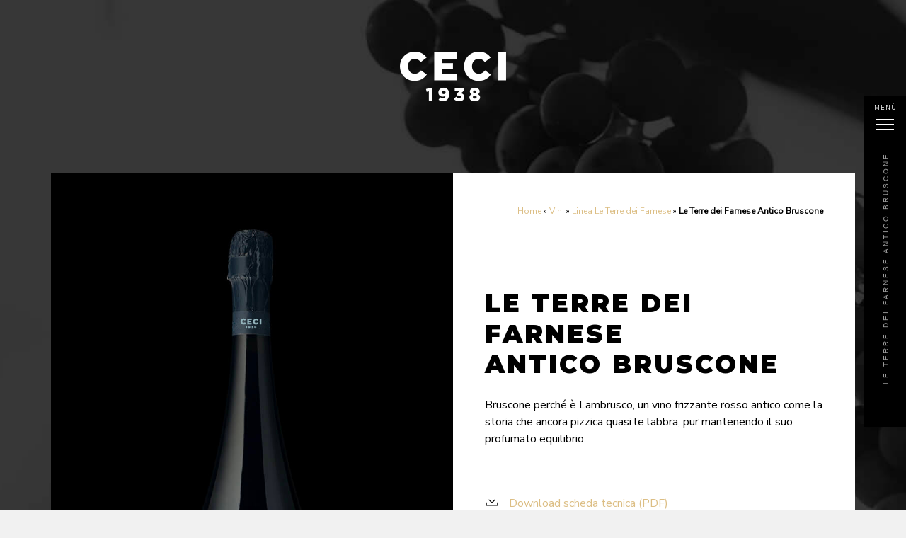

--- FILE ---
content_type: text/html; charset=UTF-8
request_url: https://www.lambrusco.it/vini/linea-le-terre-dei-farnese/le-terre-dei-farnese-antico-bruscone/
body_size: 23547
content:
<!DOCTYPE html>
<html lang="it-IT">
<head>
	<meta charset="UTF-8">
	<meta name="viewport" content="width=device-width, initial-scale=1, maximum-scale=1">
	<link rel="profile" href="https://gmpg.org/xfn/11">
  <link rel="pingback" href="https://www.lambrusco.it/xmlrpc.php">
  
  <link data-minify="1" rel="preload" href="https://www.lambrusco.it/wp-content/cache/min/1/ajax/libs/font-awesome/5.15.1/css/brands.min.css?ver=1751443654" data-rocket-async="style" as="style" onload="this.onload=null;this.rel='stylesheet'"  />


	<!--IUB-COOKIE-SKIP-START--><script type="text/javascript">
var _iub = _iub || [];
_iub.csConfiguration = {"lang":"it","siteId":2004813,"cookiePolicyInOtherWindow":true,"cookiePolicyId":67774280, "banner":{ "acceptButtonDisplay":true,"customizeButtonDisplay":true,"position":"bottom","acceptButtonColor":"#0073CE","acceptButtonCaptionColor":"white","customizeButtonColor":"#DADADA","customizeButtonCaptionColor":"#4D4D4D","rejectButtonColor":"#0073CE","rejectButtonCaptionColor":"white","textColor":"black","backgroundColor":"white","closeButtonDisplay":false,"prependOnBody":false }};
</script>
<script data-minify="1" type="text/javascript" src="https://www.lambrusco.it/wp-content/cache/min/1/cs/iubenda_cs.js?ver=1751443654" charset="UTF-8" async></script>

			<script>
				var iCallback = function() {};
				var _iub = _iub || {};

				if ( typeof _iub.csConfiguration != 'undefined' ) {
					if ( 'callback' in _iub.csConfiguration ) {
						if ( 'onConsentGiven' in _iub.csConfiguration.callback )
							iCallback = _iub.csConfiguration.callback.onConsentGiven;

						_iub.csConfiguration.callback.onConsentGiven = function() {
							iCallback();

							/* separator */
							jQuery('noscript._no_script_iub').each(function (a, b) { var el = jQuery(b); el.after(el.html()); });
						}
					}
				}
			</script><!--IUB-COOKIE-SKIP-END--><link rel="alternate" hreflang="it" href="https://www.lambrusco.it/vini/linea-le-terre-dei-farnese/le-terre-dei-farnese-antico-bruscone/" />
<link rel="alternate" hreflang="en" href="https://www.lambrusco.it/en/wines/le-terre-dei-farnese/le-terre-dei-farnese-antico-bruscone/" />
<link rel="alternate" hreflang="x-default" href="https://www.lambrusco.it/vini/linea-le-terre-dei-farnese/le-terre-dei-farnese-antico-bruscone/" />

<!-- Google Tag Manager by PYS -->
    <script data-cfasync="false" data-pagespeed-no-defer>
	    window.dataLayerPYS = window.dataLayerPYS || [];
	</script>
<!-- End Google Tag Manager by PYS -->
<!-- Google Tag Manager by PYS -->
<script data-cfasync="false" data-pagespeed-no-defer>
	var pys_datalayer_name = "dataLayer";
	window.dataLayer = window.dataLayer || [];</script> 
<!-- End Google Tag Manager by PYS -->
	<!-- This site is optimized with the Yoast SEO Premium plugin v17.0 (Yoast SEO v18.3) - https://yoast.com/wordpress/plugins/seo/ -->
	<title>Le Terre dei Farnese Antico Bruscone - CECI 1938</title><style id="rocket-critical-css">:root{--wp-admin-theme-color:#007cba;--wp-admin-theme-color-darker-10:#006ba1;--wp-admin-theme-color-darker-20:#005a87}button.pswp__button{box-shadow:none!important;background-image:url(https://www.lambrusco.it/wp-content/plugins/woocommerce/assets/css/photoswipe/default-skin/default-skin.png)!important}button.pswp__button,button.pswp__button--arrow--left::before,button.pswp__button--arrow--right::before{background-color:transparent!important}button.pswp__button--arrow--left,button.pswp__button--arrow--right{background-image:none!important}.pswp{display:none;position:absolute;width:100%;height:100%;left:0;top:0;overflow:hidden;-ms-touch-action:none;touch-action:none;z-index:1500;-webkit-text-size-adjust:100%;-webkit-backface-visibility:hidden;outline:0}.pswp *{-webkit-box-sizing:border-box;box-sizing:border-box}.pswp__bg{position:absolute;left:0;top:0;width:100%;height:100%;background:#000;opacity:0;-webkit-transform:translateZ(0);transform:translateZ(0);-webkit-backface-visibility:hidden;will-change:opacity}.pswp__scroll-wrap{position:absolute;left:0;top:0;width:100%;height:100%;overflow:hidden}.pswp__container{-ms-touch-action:none;touch-action:none;position:absolute;left:0;right:0;top:0;bottom:0}.pswp__container{-webkit-touch-callout:none}.pswp__bg{will-change:opacity}.pswp__container{-webkit-backface-visibility:hidden}.pswp__item{position:absolute;left:0;right:0;top:0;bottom:0;overflow:hidden}.pswp__button{width:44px;height:44px;position:relative;background:0 0;overflow:visible;-webkit-appearance:none;display:block;border:0;padding:0;margin:0;float:right;opacity:.75;-webkit-box-shadow:none;box-shadow:none}.pswp__button::-moz-focus-inner{padding:0;border:0}.pswp__button,.pswp__button--arrow--left:before,.pswp__button--arrow--right:before{background:url(https://www.lambrusco.it/wp-content/plugins/woocommerce/assets/css/photoswipe/default-skin/default-skin.png) 0 0 no-repeat;background-size:264px 88px;width:44px;height:44px}.pswp__button--close{background-position:0 -44px}.pswp__button--share{background-position:-44px -44px}.pswp__button--fs{display:none}.pswp__button--zoom{display:none;background-position:-88px 0}.pswp__button--arrow--left,.pswp__button--arrow--right{background:0 0;top:50%;margin-top:-50px;width:70px;height:100px;position:absolute}.pswp__button--arrow--left{left:0}.pswp__button--arrow--right{right:0}.pswp__button--arrow--left:before,.pswp__button--arrow--right:before{content:'';top:35px;background-color:rgba(0,0,0,.3);height:30px;width:32px;position:absolute}.pswp__button--arrow--left:before{left:6px;background-position:-138px -44px}.pswp__button--arrow--right:before{right:6px;background-position:-94px -44px}.pswp__share-modal{display:block;background:rgba(0,0,0,.5);width:100%;height:100%;top:0;left:0;padding:10px;position:absolute;z-index:1600;opacity:0;-webkit-backface-visibility:hidden;will-change:opacity}.pswp__share-modal--hidden{display:none}.pswp__share-tooltip{z-index:1620;position:absolute;background:#fff;top:56px;border-radius:2px;display:block;width:auto;right:44px;-webkit-box-shadow:0 2px 5px rgba(0,0,0,.25);box-shadow:0 2px 5px rgba(0,0,0,.25);-webkit-transform:translateY(6px);-ms-transform:translateY(6px);transform:translateY(6px);-webkit-backface-visibility:hidden;will-change:transform}.pswp__counter{position:absolute;left:0;top:0;height:44px;font-size:13px;line-height:44px;color:#fff;opacity:.75;padding:0 10px}.pswp__caption{position:absolute;left:0;bottom:0;width:100%;min-height:44px}.pswp__caption__center{text-align:left;max-width:420px;margin:0 auto;font-size:13px;padding:10px;line-height:20px;color:#ccc}.pswp__preloader{width:44px;height:44px;position:absolute;top:0;left:50%;margin-left:-22px;opacity:0;will-change:opacity;direction:ltr}.pswp__preloader__icn{width:20px;height:20px;margin:12px}@media screen and (max-width:1024px){.pswp__preloader{position:relative;left:auto;top:auto;margin:0;float:right}}.pswp__ui{-webkit-font-smoothing:auto;visibility:visible;opacity:1;z-index:1550}.pswp__top-bar{position:absolute;left:0;top:0;height:44px;width:100%}.pswp__caption,.pswp__top-bar{-webkit-backface-visibility:hidden;will-change:opacity}.pswp__caption,.pswp__top-bar{background-color:rgba(0,0,0,.5)}.pswp__ui--hidden .pswp__button--arrow--left,.pswp__ui--hidden .pswp__button--arrow--right,.pswp__ui--hidden .pswp__caption,.pswp__ui--hidden .pswp__top-bar{opacity:.001}html,body,div,span,h1,p,a,img,strong,ul,li,figure,header,section{margin:0;padding:0;border:0;font:inherit;font-size:100%;vertical-align:baseline}html{line-height:1}ul{list-style:none}a img{border:none}figure,header,section{display:block}html{line-height:1.15;-webkit-text-size-adjust:100%}body{margin:0}h1{font-size:2em;margin:0.67em 0}a{background-color:transparent}strong{font-weight:bolder}img{border-style:none}button{font-family:inherit;font-size:100%;line-height:1.15;margin:0}button{overflow:visible}button{text-transform:none}button{-webkit-appearance:button}button::-moz-focus-inner{border-style:none;padding:0}button:-moz-focusring{outline:1px dotted ButtonText}::-webkit-file-upload-button{-webkit-appearance:button;font:inherit}@-webkit-keyframes slight-slide-up{0%{opacity:0;transform:translateY(5px)}100%{opacity:1;transform:translateY(0)}}@-moz-keyframes slight-slide-up{0%{opacity:0;transform:translateY(5px)}100%{opacity:1;transform:translateY(0)}}@-ms-keyframes slight-slide-up{0%{opacity:0;transform:translateY(5px)}100%{opacity:1;transform:translateY(0)}}@-o-keyframes slight-slide-up{0%{opacity:0;transform:translateY(5px)}100%{opacity:1;transform:translateY(0)}}@keyframes slight-slide-up{0%{opacity:0;transform:translateY(5px)}100%{opacity:1;transform:translateY(0)}}.page-meta-wrapper{-webkit-animation:slight-slide-up 0.3s ease-out;-moz-animation:slight-slide-up 0.3s ease-out;-ms-animation:slight-slide-up 0.3s ease-out;-o-animation:slight-slide-up 0.3s ease-out;animation:slight-slide-up 0.3s ease-out}body,button{color:#000;font-family:"Muli",sans-serif;font-size:0.875rem;line-height:1.5}@media (min-width:992px){body,button{font-size:16px}}h1{clear:both;color:#000000;font-family:"Prata",serif}h1{font-size:2rem}@media (min-width:768px){h1{font-size:2rem}}@media (min-width:992px){h1{font-size:3rem}}p{margin-bottom:1.5em}html{box-sizing:border-box}*,*:before,*:after{box-sizing:inherit}body{background:#f1f1f1;overflow-x:hidden}ul{margin:0 0 1.5em 3em}ul{list-style:disc}li>ul{margin-bottom:0;margin-left:1.5em}img{height:auto;max-width:100%}figure{margin:1em 0}.site-header::before,.site-header::after,.site-subheader::before,.site-subheader::after,.site-content::before,.site-content::after,.page-meta::before,.page-meta::after{content:'';display:table}.site-header::after,.site-subheader::after,.site-content::after,.page-meta::after{clear:both}.scrollup{position:fixed;right:15px;bottom:15px;z-index:100;-webkit-transform:translate(60px,0);transform:translate(60px,0);opacity:.9}@media (min-width:992px){.scrollup{right:0px;bottom:30px;-webkit-transform:translate(60px,0);transform:translate(60px,0)}}.icon-scrollup{height:60px;width:60px;display:inline-block;vertical-align:middle;line-height:inherit;fill:currentColor;position:relative}@media (max-width:576px){.container{margin-right:auto;margin-left:auto;padding-left:0.5rem;padding-right:0.5rem}}.row{box-sizing:border-box;display:-webkit-box;display:-webkit-flex;display:-moz-flex;display:-ms-flexbox;display:flex;-webkit-box-flex:0;-webkit-flex:0 1 auto;-moz-box-flex:0;-moz-flex:0 1 auto;-ms-flex:0 1 auto;flex:0 1 auto;-webkit-box-direction:normal;-webkit-box-orient:horizontal;-webkit-flex-direction:row;-moz-flex-direction:row;-ms-flex-direction:row;flex-direction:row;-webkit-flex-wrap:wrap;-moz-flex-wrap:wrap;-ms-flex-wrap:wrap;flex-wrap:wrap;margin-right:-0.5rem;margin-left:-0.5rem}.col-xs-12{box-sizing:border-box;-webkit-box-flex:0;-webkit-flex-grow:0;-moz-flex-grow:0;-ms-flex-positive:0;flex-grow:0;-webkit-flex-shrink:0;-moz-flex-shrink:0;-ms-flex-negative:0;flex-shrink:0;padding-right:0.5rem;padding-left:0.5rem;-webkit-flex-basis:100%;-moz-flex-basis:100%;-ms-flex-preferred-size:100%;flex-basis:100%;max-width:100%}@media (max-width:576px){.col-xs-12{padding-right:15px;padding-left:15px}}@media only screen and (min-width:48em){.container{width:46rem;margin-left:auto;margin-right:auto}}@media only screen and (min-width:62em){.container{width:61rem;margin-left:auto;margin-right:auto}}@media only screen and (min-width:75em){.container{width:71rem;margin-left:auto;margin-right:auto}}button::-moz-focus-inner{padding:0;border:0}button{border-style:solid;border-width:1px;border-color:#000000;background:#000000;color:#fff;padding:1.8em 3em;outline:none;box-shadow:none;line-height:normal;text-transform:uppercase;letter-spacing:3px;font-size:0.625rem;font-family:"Muli",sans-serif}::-webkit-input-placeholder{color:#999}:-moz-placeholder{color:#999}::-moz-placeholder{color:#999}:-ms-input-placeholder{color:#999}a{outline:0;text-decoration:none;color:#dcbe84}a:visited{color:#dcbe84}.navbar-header-toggle{z-index:5;position:fixed;right:-20px;background-color:#000;z-index:9999;width:80px;min-height:80px;top:30%;border:none;-webkit-transform:translateX(0) translateY(-100%);-moz-transform:translateX(0) translateY(-100%);-ms-transform:translateX(0) translateY(-100%);-o-transform:translateX(0) translateY(-100%);transform:translateX(0) translateY(-100%);color:#fff}.navbar-header-toggle .current-page-title{position:absolute;right:0;top:81px;background:#000;color:#999;width:80px;padding:60px 0 0 0;transform:rotate(180deg);-moz-transform:rotate(180deg);-webkit-transform:rotate(180deg);-o-transform:rotate(180deg);-ms-transform:rotate(180deg);text-transform:uppercase;letter-spacing:3px;font-size:0.625rem;font-family:"Muli",sans-serif;white-space:nowrap;writing-mode:vertical-rl;-ms-writing-mode:tb-rl;display:-webkit-box;display:-webkit-flex;display:-moz-flex;display:-ms-flexbox;display:flex;-webkit-box-pack:center;-ms-flex-pack:center;-webkit-justify-content:center;-moz-justify-content:center;justify-content:center;-webkit-box-align:center;-ms-flex-align:center;-webkit-align-items:center;-moz-align-items:center;align-items:center;margin-top:-1px}.navbar-header-toggle .current-page-title span{margin-right:-18px}@media (max-width:576px){.navbar-header-toggle .current-page-title{display:none}}.navbar-header-toggle .navbar-btn{position:absolute;margin:0;top:32px;right:37px;left:auto}.navbar-header-toggle .navbar-btn .navbar-btn-bars{position:absolute;right:0;width:65px;height:15px;overflow:hidden}.navbar-header-toggle .navbar-btn .navbar-btn-bars div{position:absolute;top:0;right:0;width:26px;height:1px;background-color:#fff}.navbar-header-toggle .navbar-btn .navbar-btn-bars div:nth-child(1){top:7px}.navbar-header-toggle .navbar-btn .navbar-btn-bars div:nth-child(3){top:14px}#main-nav-toggle-close{-webkit-transform:translateX(0) translateY(-100%);-moz-transform:translateX(0) translateY(-100%);-ms-transform:translateX(0) translateY(-100%);-o-transform:translateX(0) translateY(-100%);transform:translateX(0) translateY(-100%);right:-100px;background:#fff}#main-nav-toggle-close .navbar-btn .navbar-btn-bars div{background:#000}#main-nav-toggle-close .navbar-btn .navbar-btn-bars div:nth-child(1){top:7px;-moz-transform:rotate(45deg);-webkit-transform:rotate(45deg);-o-transform:rotate(45deg);-ms-transform:rotate(45deg);transform:rotate(45deg)}#main-nav-toggle-close .navbar-btn .navbar-btn-bars div:nth-child(2){top:7px;-moz-transform:rotate(-45deg);-webkit-transform:rotate(-45deg);-o-transform:rotate(-45deg);-ms-transform:rotate(-45deg);transform:rotate(-45deg)}#main-nav-toggle-close .navbar-btn .navbar-btn-bars div:nth-child(3){display:none}#nav-overlay{position:fixed;top:0;right:0;bottom:0;left:0;width:100%;height:100%;background:rgba(0,0,0,0.6);opacity:0;z-index:1}.main-navigation{position:fixed;top:0;right:0;height:100%;width:100%;background:#000;z-index:9998;-webkit-box-direction:normal;-webkit-box-orient:vertical;-webkit-flex-direction:column;-moz-flex-direction:column;-ms-flex-direction:column;flex-direction:column;-webkit-box-pack:center;-ms-flex-pack:center;-webkit-justify-content:center;-moz-justify-content:center;justify-content:center;-webkit-flex-wrap:wrap;-moz-flex-wrap:wrap;-ms-flex-wrap:wrap;flex-wrap:wrap;-webkit-align-content:flex-start;-moz-align-content:flex-start;-ms-flex-line-pack:start;align-content:flex-start;overflow-y:auto}@media (min-width:768px){.main-navigation{width:80%;-webkit-box-direction:normal;-webkit-box-orient:horizontal;-webkit-flex-direction:row;-moz-flex-direction:row;-ms-flex-direction:row;flex-direction:row;-webkit-box-pack:start;-ms-flex-pack:start;-webkit-justify-content:flex-start;-moz-justify-content:flex-start;justify-content:flex-start;visibility:hidden}}.main-navigation .menu-wrapper{padding-top:10%;padding-left:5%;min-width:25%}.main-navigation .multilanguage-switcher{padding-left:5%;padding-bottom:8%;width:100%}@media (min-width:768px){.main-navigation .multilanguage-switcher{padding-top:10%}}.main-navigation .multilanguage-switcher+.menu-wrapper{padding-top:0}.main-navigation .multilanguage-switcher ul{padding:0 1.8em;margin:0;list-style:none;display:-webkit-box;display:-webkit-flex;display:-moz-flex;display:-ms-flexbox;display:flex}.main-navigation .multilanguage-switcher ul li a{padding:0.8em;text-transform:uppercase;color:#999;font-size:0.625rem;letter-spacing:2px;font-weight:bold}.main-navigation .multilanguage-switcher ul li.wpml-ls-current-language a{color:#fff}.main-navigation .multilanguage-switcher ul li:first-child a{padding-left:0}.nav-image{display:none}@media (min-width:768px){.nav-image{width:25%;display:block;margin-left:auto;position:fixed;right:0;text-align:right}}@media (min-width:992px){.nav-image{width:45%}}.main-navigation ul.menu{list-style:none;margin:0;padding:0 1.8em;display:flex;flex-direction:column;flex-wrap:nowrap;justify-content:flex-start;align-items:stretch;align-content:stretch}.main-navigation ul.menu>li{position:relative;width:100%;float:left}@media (min-width:768px){.main-navigation ul.menu>li{width:auto;text-align:left;float:none}}.main-navigation ul.menu>li a{display:block;text-decoration:none;padding:0.3em 0;color:#fff;font-size:1.4rem;font-family:"Prata",serif}@media (min-width:992px){.main-navigation ul.menu>li a{font-size:1.5rem}}.main-navigation ul.menu ul.sub-menu{list-style:none;margin:0;padding:0.5em 0;display:none}.main-navigation ul.menu ul.sub-menu li a{padding-top:0.5em;padding-bottom:0.5em;font-size:0.875rem;color:#fff}ul.menu li a{padding:0 0.5em}.single-product .pswp__button{background-color:transparent}.entry-summary{margin:0}.custom-logo-link{padding:30px 0;display:block}.site-content{padding:7em 0}body.single-product .site-content,.wpb-is-on .site-content{padding:0}body.single .site-subheader .page-meta .page-meta-wrapper{padding-bottom:5em}header.site-header{width:100%;position:absolute;top:0;left:0;z-index:2;display:-webkit-box;display:-webkit-flex;display:-moz-flex;display:-ms-flexbox;display:flex;-webkit-box-align:center;-ms-flex-align:center;-webkit-align-items:center;-moz-align-items:center;align-items:center;-webkit-box-pack:center;-ms-flex-pack:center;-webkit-justify-content:center;-moz-justify-content:center;justify-content:center}header.site-header .site-branding{padding:1.5em 0 1.5em 0;text-align:center;text-transform:uppercase;letter-spacing:10px;position:relative}@media (min-width:768px){header.site-header .site-branding{padding:0.5em 0 2em 0}}.site-subheader{position:relative;background-color:#000;overflow:hidden;display:-webkit-box;display:-webkit-flex;display:-moz-flex;display:-ms-flexbox;display:flex;-webkit-box-align:center;-ms-flex-align:center;-webkit-align-items:center;-moz-align-items:center;align-items:center;-webkit-box-direction:normal;-webkit-box-orient:vertical;-webkit-flex-direction:column;-moz-flex-direction:column;-ms-flex-direction:column;flex-direction:column}.site-subheader .page-meta{display:-webkit-box;display:-webkit-flex;display:-moz-flex;display:-ms-flexbox;display:flex;-webkit-box-align:center;-ms-flex-align:center;-webkit-align-items:center;-moz-align-items:center;align-items:center;padding-top:130px;width:100%}@media (max-width:576px){.site-subheader .page-meta>.container{flex:1}}.site-subheader .page-meta .page-meta-wrapper{text-align:center;padding:0 2.5em 3.5em 2.5em}body.single-product .site-subheader,body.single-product .site-subheader .page-meta{height:auto}@media (max-width:576px){.container{margin-right:auto;margin-left:auto;padding-left:0.5rem;padding-right:0.5rem}}.row{box-sizing:border-box;display:-webkit-box;display:-webkit-flex;display:-moz-flex;display:-ms-flexbox;display:flex;-webkit-box-flex:0;-webkit-flex:0 1 auto;-moz-box-flex:0;-moz-flex:0 1 auto;-ms-flex:0 1 auto;flex:0 1 auto;-webkit-box-direction:normal;-webkit-box-orient:horizontal;-webkit-flex-direction:row;-moz-flex-direction:row;-ms-flex-direction:row;flex-direction:row;-webkit-flex-wrap:wrap;-moz-flex-wrap:wrap;-ms-flex-wrap:wrap;flex-wrap:wrap;margin-right:-0.5rem;margin-left:-0.5rem}.col-xs-12{box-sizing:border-box;-webkit-box-flex:0;-webkit-flex-grow:0;-moz-flex-grow:0;-ms-flex-positive:0;flex-grow:0;-webkit-flex-shrink:0;-moz-flex-shrink:0;-ms-flex-negative:0;flex-shrink:0;padding-right:0.5rem;padding-left:0.5rem;-webkit-flex-basis:100%;-moz-flex-basis:100%;-ms-flex-preferred-size:100%;flex-basis:100%;max-width:100%}@media (max-width:576px){.col-xs-12{padding-right:15px;padding-left:15px}}@media only screen and (min-width:48em){.container{width:46rem;margin-left:auto;margin-right:auto}}@media only screen and (min-width:62em){.container{width:61rem;margin-left:auto;margin-right:auto}}@media only screen and (min-width:75em){.container{width:71rem;margin-left:auto;margin-right:auto}}.single-product .main-product-wrapper{background:#000;padding-bottom:7em;margin-bottom:7em}.single-product .main-product-wrapper .woocommerce-notices-wrapper{width:100%;margin-left:auto;margin-right:auto}@media (min-width:992px){.single-product .main-product-wrapper .woocommerce-notices-wrapper{width:71rem}}.single-product .pswp__button{background-color:transparent}.single-product div.product{position:relative}.single-product div.product::before,.single-product div.product::after{content:'';display:table}.single-product div.product::after{clear:both}@media (min-width:768px){.single-product div.product .scrolly{width:100vw;margin-left:50%;transform:translateX(-50%)}.single-product div.product .scrolly .scrolly-content-wrapper{display:-webkit-box;display:-webkit-flex;display:-moz-flex;display:-ms-flexbox;display:flex;position:relative}.single-product div.product .scrolly .scrolly-content-wrapper .woocommerce-product-gallery{position:-webkit-sticky;position:sticky;width:100%;height:100%;margin:0;top:0;left:0;-webkit-box-flex:1;-ms-flex:1;flex:1}}@media (max-width:992px){.single-product div.product .scrolly-content-wrapper.container{width:100%}}.single-product div.product .images,.single-product div.product .summary,.single-product div.product .woocommerce-product-gallery{margin-top:0}.single-product div.product .summary{-webkit-flex-basis:50%;-moz-flex-basis:50%;-ms-flex-preferred-size:50%;flex-basis:50%;padding:8%;background:#fff}.single-product div.product .summary .product_title{font-size:2.4rem;line-height:normal;margin-top:0}.single-product div.product .summary .woocommerce-product-details__short-description{margin-bottom:3em}.single-product div.product .summary .woocommerce-product-details__short-description p:last-child{margin-bottom:0}.single-product div.product .summary .product-factsheet{padding:1em 0;display:block}.single-product div.product .summary .product-factsheet svg{height:20px;top:4px;position:relative;margin-right:10px}.single-product div.product .summary .product-factsheet svg path{fill:#000}.single-product div.product .woocommerce-product-gallery{position:relative}.single-product div.product .woocommerce-product-gallery .woocommerce-product-gallery__wrapper{margin:0}.single-product div.product .woocommerce-product-gallery img{margin:0;display:block}.single-product div.product .woocommerce-product-gallery{-webkit-flex-basis:50%;-moz-flex-basis:50%;-ms-flex-preferred-size:50%;flex-basis:50%}h1{font-family:'Montserrat'!important;font-weight:900!important}#breadcrumbsproduct{background-color:#fff;color:#000;text-align:right!important;padding-top:0px!important;padding-bottom:100px!important;font-size:12px}body.single .site-subheader .page-meta .page-meta-wrapper{padding-bottom:2em!important}.single-product div.product .summary{padding-left:4%!important;padding-right:4%!important;padding-top:4%!important;padding-bottom:4%!important}.single-product .main-product-wrapper{margin-bottom:4em!important}.main-navigation ul.menu ul.sub-menu li a{font-size:1.0rem!important;text-transform:uppercase!important;letter-spacing:2px!important}.main-navigation ul.menu li a{font-size:1.2rem!important;text-transform:uppercase!important;letter-spacing:2px!important}.menu-item a{font-family:'Nunito Sans'!important}.single-product div.product .summary .product_title{text-transform:uppercase!important;letter-spacing:3px!important;font-size:2.2rem!important}.navbar-header-toggle .current-page-title{top:80px!important}.custom-logo{margin-top:35px!important}.navbar-header-toggle:after{content:'Menù'!important;font-size:9px!important;text-transform:uppercase!important;letter-spacing:1px!important;left:15px!important;top:10px!important;position:absolute!important}@media only screen and (min-device-width:320px) and (max-device-width:480px) and (-webkit-min-device-pixel-ratio:2){.single-product div.product .summary .product_title{letter-spacing:2px!important;font-size:1.4rem!important}}@media only screen and (min-device-width:320px) and (max-device-width:568px) and (-webkit-min-device-pixel-ratio:2){.single-product div.product .summary .product_title{letter-spacing:2px!important;font-size:1.4rem!important}}@media only screen and (min-device-width:375px) and (max-device-width:667px) and (-webkit-min-device-pixel-ratio:2){.single-product div.product .summary .product_title{letter-spacing:2px!important;font-size:1.4rem!important}}@media only screen and (min-device-width:414px) and (max-device-width:736px) and (-webkit-min-device-pixel-ratio:3){.single-product div.product .summary .product_title{letter-spacing:2px!important;font-size:1.4rem!important}}@media only screen and (min-device-width:375px) and (max-device-width:812px) and (-webkit-min-device-pixel-ratio:3){.single-product div.product .summary .product_title{letter-spacing:2px!important;font-size:1.4rem!important}}</style><link rel="preload" as="style" href="https://fonts.googleapis.com/css?family=Nunito%20Sans%7CMontserrat%3A900&#038;subset=latin&#038;display=swap" /><link rel="stylesheet" href="https://fonts.googleapis.com/css?family=Nunito%20Sans%7CMontserrat%3A900&#038;subset=latin&#038;display=swap" media="print" onload="this.media='all'" /><noscript><link rel="preload" href="https://fonts.googleapis.com/css?family=Nunito%20Sans%7CMontserrat%3A900&#038;subset=latin&#038;display=swap" data-rocket-async="style" as="style" onload="this.onload=null;this.rel='stylesheet'" /></noscript>
	<meta name="description" content="Il Lambrusco della tradizione: vino frizzante rosso porpora, con spuma alta e persistente." />
	<meta name="robots" content="index, follow, max-snippet:-1, max-image-preview:large, max-video-preview:-1" />
	<link rel="canonical" href="https://www.lambrusco.it/vini/linea-le-terre-dei-farnese/le-terre-dei-farnese-antico-bruscone/" />
	<meta property="og:locale" content="it_IT" />
	<meta property="og:type" content="article" />
	<meta property="og:title" content="Le Terre dei Farnese Antico Bruscone" />
	<meta property="og:description" content="Il Lambrusco della tradizione: vino frizzante rosso porpora, con spuma alta e persistente." />
	<meta property="og:url" content="https://www.lambrusco.it/vini/linea-le-terre-dei-farnese/le-terre-dei-farnese-antico-bruscone/" />
	<meta property="og:site_name" content="CECI 1938" />
	<meta property="article:publisher" content="https://www.facebook.com/cantinececiparma/" />
	<meta property="article:modified_time" content="2022-09-20T09:59:20+00:00" />
	<meta property="og:image" content="https://www.lambrusco.it/wp-content/uploads/2020/04/antico-bruscone-terre-farnese-ceci-1938-1.jpg" />
	<meta property="og:image:width" content="800" />
	<meta property="og:image:height" content="1200" />
	<meta property="og:image:type" content="image/jpeg" />
	<meta name="twitter:card" content="summary_large_image" />
	<meta name="twitter:label1" content="Tempo di lettura stimato" />
	<meta name="twitter:data1" content="1 minuto" />
	<script type="application/ld+json" class="yoast-schema-graph">{"@context":"https://schema.org","@graph":[{"@type":"Organization","@id":"https://www.lambrusco.it/#organization","name":"Cantine Ceci S.p.A.","url":"https://www.lambrusco.it/","sameAs":["https://www.facebook.com/cantinececiparma/","https://www.instagram.com/cantine_ceci/","https://www.youtube.com/channel/UCTHZ9HFNALoxdAKWuckeycA"],"logo":{"@type":"ImageObject","@id":"https://www.lambrusco.it/#logo","inLanguage":"it-IT","url":"https://www.lambrusco.it/wp-content/uploads/2020/02/logo-ceci-footer.png","contentUrl":"https://www.lambrusco.it/wp-content/uploads/2020/02/logo-ceci-footer.png","width":120,"height":56,"caption":"Cantine Ceci S.p.A."},"image":{"@id":"https://www.lambrusco.it/#logo"}},{"@type":"WebSite","@id":"https://www.lambrusco.it/#website","url":"https://www.lambrusco.it/","name":"CECI 1938","description":"LAMBRUSCO: PRENDI LA VITA IN ROSSO","publisher":{"@id":"https://www.lambrusco.it/#organization"},"potentialAction":[{"@type":"SearchAction","target":{"@type":"EntryPoint","urlTemplate":"https://www.lambrusco.it/?s={search_term_string}"},"query-input":"required name=search_term_string"}],"inLanguage":"it-IT"},{"@type":"ImageObject","@id":"https://www.lambrusco.it/vini/linea-le-terre-dei-farnese/le-terre-dei-farnese-antico-bruscone/#primaryimage","inLanguage":"it-IT","url":"https://www.lambrusco.it/wp-content/uploads/2020/04/antico-bruscone-terre-farnese-ceci-1938-1.jpg","contentUrl":"https://www.lambrusco.it/wp-content/uploads/2020/04/antico-bruscone-terre-farnese-ceci-1938-1.jpg","width":800,"height":1200},{"@type":"WebPage","@id":"https://www.lambrusco.it/vini/linea-le-terre-dei-farnese/le-terre-dei-farnese-antico-bruscone/#webpage","url":"https://www.lambrusco.it/vini/linea-le-terre-dei-farnese/le-terre-dei-farnese-antico-bruscone/","name":"Le Terre dei Farnese Antico Bruscone - CECI 1938","isPartOf":{"@id":"https://www.lambrusco.it/#website"},"primaryImageOfPage":{"@id":"https://www.lambrusco.it/vini/linea-le-terre-dei-farnese/le-terre-dei-farnese-antico-bruscone/#primaryimage"},"datePublished":"2020-04-28T12:34:45+00:00","dateModified":"2022-09-20T09:59:20+00:00","description":"Il Lambrusco della tradizione: vino frizzante rosso porpora, con spuma alta e persistente.","breadcrumb":{"@id":"https://www.lambrusco.it/vini/linea-le-terre-dei-farnese/le-terre-dei-farnese-antico-bruscone/#breadcrumb"},"inLanguage":"it-IT","potentialAction":[{"@type":"ReadAction","target":["https://www.lambrusco.it/vini/linea-le-terre-dei-farnese/le-terre-dei-farnese-antico-bruscone/"]}]},{"@type":"BreadcrumbList","@id":"https://www.lambrusco.it/vini/linea-le-terre-dei-farnese/le-terre-dei-farnese-antico-bruscone/#breadcrumb","itemListElement":[{"@type":"ListItem","position":1,"name":"Home","item":"https://www.lambrusco.it/"},{"@type":"ListItem","position":2,"name":""},{"@type":"ListItem","position":3,"name":"Vini","item":"https://www.lambrusco.it/categoria-prodotto/vini/"},{"@type":"ListItem","position":4,"name":"Linea Le Terre dei Farnese","item":"https://www.lambrusco.it/categoria-prodotto/vini/linea-le-terre-dei-farnese/"},{"@type":"ListItem","position":5,"name":"Le Terre dei Farnese Antico Bruscone"}]}]}</script>
	<!-- / Yoast SEO Premium plugin. -->


<script type='application/javascript'  id='pys-version-script'>console.log('PixelYourSite Free version 10.0.2');</script>
<link rel='dns-prefetch' href='//www.google.com' />
<link rel='dns-prefetch' href='//fonts.googleapis.com' />
<link href='https://fonts.gstatic.com' crossorigin rel='preconnect' />
<link rel="alternate" type="application/rss+xml" title="CECI 1938 &raquo; Feed" href="https://www.lambrusco.it/feed/" />
<style type="text/css">
img.wp-smiley,
img.emoji {
	display: inline !important;
	border: none !important;
	box-shadow: none !important;
	height: 1em !important;
	width: 1em !important;
	margin: 0 .07em !important;
	vertical-align: -0.1em !important;
	background: none !important;
	padding: 0 !important;
}
</style>
	<link rel='preload'   href='https://www.lambrusco.it/wp-content/plugins/instagram-feed/css/sbi-styles.min.css?ver=6.1.6' data-rocket-async="style" as="style" onload="this.onload=null;this.rel='stylesheet'" type='text/css' media='all' />
<link rel='preload'   href='https://www.lambrusco.it/wp-includes/css/dist/block-library/style.min.css?ver=5.6.16' data-rocket-async="style" as="style" onload="this.onload=null;this.rel='stylesheet'" type='text/css' media='all' />
<link data-minify="1" rel='preload'   href='https://www.lambrusco.it/wp-content/cache/min/1/wp-content/plugins/woocommerce/packages/woocommerce-blocks/build/wc-blocks-vendors-style.css?ver=1751443654' data-rocket-async="style" as="style" onload="this.onload=null;this.rel='stylesheet'" type='text/css' media='all' />
<link data-minify="1" rel='preload'   href='https://www.lambrusco.it/wp-content/cache/min/1/wp-content/plugins/woocommerce/packages/woocommerce-blocks/build/wc-blocks-style.css?ver=1751443654' data-rocket-async="style" as="style" onload="this.onload=null;this.rel='stylesheet'" type='text/css' media='all' />
<link data-minify="1" rel='preload'   href='https://www.lambrusco.it/wp-content/cache/min/1/wp-content/plugins/sitepress-multilingual-cms/dist/css/blocks/styles.css?ver=1751443654' data-rocket-async="style" as="style" onload="this.onload=null;this.rel='stylesheet'" type='text/css' media='all' />
<link data-minify="1" rel='preload'   href='https://www.lambrusco.it/wp-content/cache/min/1/wp-content/plugins/contact-form-7/includes/css/styles.css?ver=1751443654' data-rocket-async="style" as="style" onload="this.onload=null;this.rel='stylesheet'" type='text/css' media='all' />
<link data-minify="1" rel='preload'   href='https://www.lambrusco.it/wp-content/cache/min/1/wp-content/plugins/revslider/public/assets/css/rs6.css?ver=1751443654' data-rocket-async="style" as="style" onload="this.onload=null;this.rel='stylesheet'" type='text/css' media='all' />
<style id='rs-plugin-settings-inline-css' type='text/css'>
#rs-demo-id {}
</style>
<link rel='preload'   href='https://www.lambrusco.it/wp-content/plugins/woocommerce/assets/css/photoswipe/photoswipe.min.css?ver=6.2.2' data-rocket-async="style" as="style" onload="this.onload=null;this.rel='stylesheet'" type='text/css' media='all' />
<link rel='preload'   href='https://www.lambrusco.it/wp-content/plugins/woocommerce/assets/css/photoswipe/default-skin/default-skin.min.css?ver=6.2.2' data-rocket-async="style" as="style" onload="this.onload=null;this.rel='stylesheet'" type='text/css' media='all' />
<style id='woocommerce-inline-inline-css' type='text/css'>
.woocommerce form .form-row .required { visibility: visible; }
</style>

<link data-minify="1" rel='preload'   href='https://www.lambrusco.it/wp-content/cache/min/1/wp-content/themes/lambruscoceci/style.css?ver=1751443654' data-rocket-async="style" as="style" onload="this.onload=null;this.rel='stylesheet'" type='text/css' media='all' />
<style id='saras-style-inline-css' type='text/css'>
h1,h2,h3,h4,h5,h6,body.gg-style_4-header .main-navigation .main-menu ul.menu >li >a,.gg-vc-quote,.counter-wrapper .counter-content .counter,.featured-icon-wrapper .featured-icon-subtitle,.timeline-carousel-container .timeline-year,.timeline-list-wrapper .timeline-slide-img .title-over-image,header.site-header .site-branding div.site-title,table.cart td.product-name{font-family:Montserrat}body,button,input,select,optgroup,textarea,.gg-vc-quote cite,footer.site-footer .widget-title,header.site-header .header-searchform input{font-family:Nunito Sans}
.custom-logo-link img { max-width: 150px }
</style>
<link data-minify="1" rel='preload'   href='https://www.lambrusco.it/wp-content/cache/min/1/wp-content/plugins/js_composer/assets/css/js_composer.min.css?ver=1751443654' data-rocket-async="style" as="style" onload="this.onload=null;this.rel='stylesheet'" type='text/css' media='all' />
<link data-minify="1" rel='preload'   href='https://www.lambrusco.it/wp-content/cache/min/1/wp-content/themes/lambruscoceci/css/woocommerce.css?ver=1751443654' data-rocket-async="style" as="style" onload="this.onload=null;this.rel='stylesheet'" type='text/css' media='all' />
<link data-minify="1" rel='preload'   href='https://www.lambrusco.it/wp-content/cache/min/1/wp-content/themes/lambruscoceci-child/style.css?ver=1751443654' data-rocket-async="style" as="style" onload="this.onload=null;this.rel='stylesheet'" type='text/css' media='all' />
<link rel='preload'   href='https://www.lambrusco.it/wp-content/plugins/okthemes-saras-social-share/assets/css/style.css?ver=5.6.16' data-rocket-async="style" as="style" onload="this.onload=null;this.rel='stylesheet'" type='text/css' media='all' />
<style id='rocket-lazyload-inline-css' type='text/css'>
.rll-youtube-player{position:relative;padding-bottom:56.23%;height:0;overflow:hidden;max-width:100%;}.rll-youtube-player iframe{position:absolute;top:0;left:0;width:100%;height:100%;z-index:100;background:0 0}.rll-youtube-player img{bottom:0;display:block;left:0;margin:auto;max-width:100%;width:100%;position:absolute;right:0;top:0;border:none;height:auto;cursor:pointer;-webkit-transition:.4s all;-moz-transition:.4s all;transition:.4s all}.rll-youtube-player img:hover{-webkit-filter:brightness(75%)}.rll-youtube-player .play{height:72px;width:72px;left:50%;top:50%;margin-left:-36px;margin-top:-36px;position:absolute;background:url(https://www.lambrusco.it/wp-content/plugins/wp-rocket/assets/img/youtube.png) no-repeat;cursor:pointer}
</style>
<script type='text/javascript' src='https://www.lambrusco.it/wp-includes/js/jquery/jquery.min.js?ver=3.5.1' id='jquery-core-js'></script>
<script type='text/javascript' src='https://www.lambrusco.it/wp-includes/js/jquery/jquery-migrate.min.js?ver=3.3.2' id='jquery-migrate-js'></script>
<script type='text/javascript' src='https://www.lambrusco.it/wp-content/plugins/revslider/public/assets/js/rbtools.min.js?ver=6.3.1' id='tp-tools-js'></script>
<script type='text/javascript' src='https://www.lambrusco.it/wp-content/plugins/revslider/public/assets/js/rs6.min.js?ver=6.3.1' id='revmin-js'></script>
<script type='text/javascript' src='https://www.lambrusco.it/wp-content/plugins/woocommerce/assets/js/jquery-blockui/jquery.blockUI.min.js?ver=2.7.0-wc.6.2.2' id='jquery-blockui-js'></script>
<script type='text/javascript' id='wc-add-to-cart-js-extra'>
/* <![CDATA[ */
var wc_add_to_cart_params = {"ajax_url":"\/wp-admin\/admin-ajax.php","wc_ajax_url":"\/?wc-ajax=%%endpoint%%","i18n_view_cart":"Visualizza carrello","cart_url":"https:\/\/www.lambrusco.it","is_cart":"","cart_redirect_after_add":"no"};
/* ]]> */
</script>
<script type='text/javascript' src='https://www.lambrusco.it/wp-content/plugins/woocommerce/assets/js/frontend/add-to-cart.min.js?ver=6.2.2' id='wc-add-to-cart-js'></script>
<script data-minify="1" type='text/javascript' src='https://www.lambrusco.it/wp-content/cache/min/1/wp-content/plugins/js_composer/assets/js/vendors/woocommerce-add-to-cart.js?ver=1751443654' id='vc_woocommerce-add-to-cart-js-js'></script>
<script type='text/javascript' src='https://www.lambrusco.it/wp-content/plugins/pixelyoursite/dist/scripts/jquery.bind-first-0.2.3.min.js?ver=5.6.16' id='jquery-bind-first-js'></script>
<script type='text/javascript' src='https://www.lambrusco.it/wp-content/plugins/pixelyoursite/dist/scripts/js.cookie-2.1.3.min.js?ver=2.1.3' id='js-cookie-pys-js'></script>
<script type='text/javascript' id='pys-js-extra'>
/* <![CDATA[ */
var pysOptions = {"staticEvents":{"facebook":{"woo_view_content":[{"delay":0,"type":"static","name":"ViewContent","pixelIds":["1099056671774071"],"eventID":"054644f2-f73a-4abb-8392-cd4293cd104e","params":{"content_ids":["4232"],"content_type":"product","content_name":"Le Terre dei Farnese <br>Antico Bruscone","category_name":"Linea Le Terre dei Farnese","value":0,"currency":"EUR","contents":[{"id":"4232","quantity":1}],"product_price":0,"page_title":"Le Terre dei Farnese <br>Antico Bruscone","post_type":"product","post_id":4232,"plugin":"PixelYourSite","user_role":"guest","event_url":"www.lambrusco.it\/vini\/linea-le-terre-dei-farnese\/le-terre-dei-farnese-antico-bruscone\/"},"e_id":"woo_view_content","ids":[],"hasTimeWindow":false,"timeWindow":0,"woo_order":"","edd_order":""}],"init_event":[{"delay":0,"type":"static","name":"PageView","pixelIds":["1099056671774071"],"eventID":"e6a89c61-037f-40f9-9e8b-976cbd3533f0","params":{"page_title":"Le Terre dei Farnese <br>Antico Bruscone","post_type":"product","post_id":4232,"plugin":"PixelYourSite","user_role":"guest","event_url":"www.lambrusco.it\/vini\/linea-le-terre-dei-farnese\/le-terre-dei-farnese-antico-bruscone\/"},"e_id":"init_event","ids":[],"hasTimeWindow":false,"timeWindow":0,"woo_order":"","edd_order":""}]},"gtm":{"woo_view_content":[{"delay":0,"type":"static","name":"view_item","trackingIds":["GTM-NKRBNDRV"],"eventID":"054644f2-f73a-4abb-8392-cd4293cd104e","params":{"triggerType":{"type":"ecommerce"},"event_category":"ecommerce","ecommerce":{"currency":"EUR","items":[{"id":"4232","name":"Le Terre dei Farnese <br>Antico Bruscone","quantity":1,"price":0,"item_category":"Linea Le Terre dei Farnese"}],"value":0},"page_title":"Le Terre dei Farnese <br>Antico Bruscone","post_type":"product","post_id":4232,"plugin":"PixelYourSite","user_role":"guest","event_url":"www.lambrusco.it\/vini\/linea-le-terre-dei-farnese\/le-terre-dei-farnese-antico-bruscone\/"},"e_id":"woo_view_content","ids":[],"hasTimeWindow":false,"timeWindow":0,"pixelIds":[],"woo_order":"","edd_order":""}]}},"dynamicEvents":[],"triggerEvents":[],"triggerEventTypes":[],"facebook":{"pixelIds":["1099056671774071"],"advancedMatching":[],"advancedMatchingEnabled":true,"removeMetadata":true,"contentParams":{"post_type":"product","post_id":4232,"content_name":"Le Terre dei Farnese <br>Antico Bruscone","categories":"Linea Le Terre dei Farnese","tags":""},"commentEventEnabled":true,"wooVariableAsSimple":false,"downloadEnabled":true,"formEventEnabled":true,"serverApiEnabled":true,"wooCRSendFromServer":false,"send_external_id":null},"gtm":{"trackingIds":["GTM-NKRBNDRV"],"gtm_dataLayer_name":"dataLayer","gtm_container_domain":"www.googletagmanager.com","gtm_container_identifier":"gtm","gtm_auth":"","gtm_preview":"","gtm_just_data_layer":false,"check_list":"disabled","check_list_contain":[],"wooVariableAsSimple":false},"debug":"","siteUrl":"https:\/\/www.lambrusco.it","ajaxUrl":"https:\/\/www.lambrusco.it\/wp-admin\/admin-ajax.php","ajax_event":"ca85833718","enable_remove_download_url_param":"1","cookie_duration":"7","last_visit_duration":"60","enable_success_send_form":"","ajaxForServerEvent":"1","ajaxForServerStaticEvent":"1","send_external_id":"1","external_id_expire":"180","google_consent_mode":"1","gdpr":{"ajax_enabled":false,"all_disabled_by_api":false,"facebook_disabled_by_api":false,"analytics_disabled_by_api":false,"google_ads_disabled_by_api":false,"pinterest_disabled_by_api":false,"bing_disabled_by_api":false,"externalID_disabled_by_api":false,"facebook_prior_consent_enabled":true,"analytics_prior_consent_enabled":true,"google_ads_prior_consent_enabled":null,"pinterest_prior_consent_enabled":true,"bing_prior_consent_enabled":true,"cookiebot_integration_enabled":false,"cookiebot_facebook_consent_category":"marketing","cookiebot_analytics_consent_category":"statistics","cookiebot_tiktok_consent_category":"marketing","cookiebot_google_ads_consent_category":null,"cookiebot_pinterest_consent_category":"marketing","cookiebot_bing_consent_category":"marketing","consent_magic_integration_enabled":false,"real_cookie_banner_integration_enabled":false,"cookie_notice_integration_enabled":false,"cookie_law_info_integration_enabled":false,"analytics_storage":{"enabled":true,"value":"granted","filter":false},"ad_storage":{"enabled":true,"value":"granted","filter":false},"ad_user_data":{"enabled":true,"value":"granted","filter":false},"ad_personalization":{"enabled":true,"value":"granted","filter":false}},"cookie":{"disabled_all_cookie":false,"disabled_start_session_cookie":false,"disabled_advanced_form_data_cookie":false,"disabled_landing_page_cookie":false,"disabled_first_visit_cookie":false,"disabled_trafficsource_cookie":false,"disabled_utmTerms_cookie":false,"disabled_utmId_cookie":false},"tracking_analytics":{"TrafficSource":"direct","TrafficLanding":"undefined","TrafficUtms":[],"TrafficUtmsId":[]},"GATags":{"ga_datalayer_type":"default","ga_datalayer_name":"dataLayerPYS"},"woo":{"enabled":true,"enabled_save_data_to_orders":true,"addToCartOnButtonEnabled":true,"addToCartOnButtonValueEnabled":true,"addToCartOnButtonValueOption":"price","singleProductId":4232,"removeFromCartSelector":"form.woocommerce-cart-form .remove","addToCartCatchMethod":"add_cart_hook","is_order_received_page":false,"containOrderId":false},"edd":{"enabled":false},"cache_bypass":"1762710450"};
/* ]]> */
</script>
<script data-minify="1" type='text/javascript' src='https://www.lambrusco.it/wp-content/cache/min/1/wp-content/plugins/pixelyoursite/dist/scripts/public.js?ver=1751443654' id='pys-js'></script>
<link rel="https://api.w.org/" href="https://www.lambrusco.it/wp-json/" /><link rel="alternate" type="application/json" href="https://www.lambrusco.it/wp-json/wp/v2/product/4232" /><link rel="EditURI" type="application/rsd+xml" title="RSD" href="https://www.lambrusco.it/xmlrpc.php?rsd" />
<link rel="wlwmanifest" type="application/wlwmanifest+xml" href="https://www.lambrusco.it/wp-includes/wlwmanifest.xml" /> 
<meta name="generator" content="WordPress 5.6.16" />
<meta name="generator" content="WooCommerce 6.2.2" />
<link rel='shortlink' href='https://www.lambrusco.it/?p=4232' />
<link rel="alternate" type="application/json+oembed" href="https://www.lambrusco.it/wp-json/oembed/1.0/embed?url=https%3A%2F%2Fwww.lambrusco.it%2Fvini%2Flinea-le-terre-dei-farnese%2Fle-terre-dei-farnese-antico-bruscone%2F" />
<link rel="alternate" type="text/xml+oembed" href="https://www.lambrusco.it/wp-json/oembed/1.0/embed?url=https%3A%2F%2Fwww.lambrusco.it%2Fvini%2Flinea-le-terre-dei-farnese%2Fle-terre-dei-farnese-antico-bruscone%2F&#038;format=xml" />
<meta name="generator" content="WPML ver:4.6.5 stt:1,27;" />
	<noscript><style>.woocommerce-product-gallery{ opacity: 1 !important; }</style></noscript>
	<meta name="generator" content="Powered by WPBakery Page Builder - drag and drop page builder for WordPress."/>
<meta name="generator" content="Powered by Slider Revolution 6.3.1 - responsive, Mobile-Friendly Slider Plugin for WordPress with comfortable drag and drop interface." />
<link rel="icon" href="https://www.lambrusco.it/wp-content/uploads/2020/09/ceci-favicon.gif" sizes="32x32" />
<link rel="icon" href="https://www.lambrusco.it/wp-content/uploads/2020/09/ceci-favicon.gif" sizes="192x192" />
<link rel="apple-touch-icon" href="https://www.lambrusco.it/wp-content/uploads/2020/09/ceci-favicon.gif" />
<meta name="msapplication-TileImage" content="https://www.lambrusco.it/wp-content/uploads/2020/09/ceci-favicon.gif" />
<script type="text/javascript">function setREVStartSize(e){
			//window.requestAnimationFrame(function() {				 
				window.RSIW = window.RSIW===undefined ? window.innerWidth : window.RSIW;	
				window.RSIH = window.RSIH===undefined ? window.innerHeight : window.RSIH;	
				try {								
					var pw = document.getElementById(e.c).parentNode.offsetWidth,
						newh;
					pw = pw===0 || isNaN(pw) ? window.RSIW : pw;
					e.tabw = e.tabw===undefined ? 0 : parseInt(e.tabw);
					e.thumbw = e.thumbw===undefined ? 0 : parseInt(e.thumbw);
					e.tabh = e.tabh===undefined ? 0 : parseInt(e.tabh);
					e.thumbh = e.thumbh===undefined ? 0 : parseInt(e.thumbh);
					e.tabhide = e.tabhide===undefined ? 0 : parseInt(e.tabhide);
					e.thumbhide = e.thumbhide===undefined ? 0 : parseInt(e.thumbhide);
					e.mh = e.mh===undefined || e.mh=="" || e.mh==="auto" ? 0 : parseInt(e.mh,0);		
					if(e.layout==="fullscreen" || e.l==="fullscreen") 						
						newh = Math.max(e.mh,window.RSIH);					
					else{					
						e.gw = Array.isArray(e.gw) ? e.gw : [e.gw];
						for (var i in e.rl) if (e.gw[i]===undefined || e.gw[i]===0) e.gw[i] = e.gw[i-1];					
						e.gh = e.el===undefined || e.el==="" || (Array.isArray(e.el) && e.el.length==0)? e.gh : e.el;
						e.gh = Array.isArray(e.gh) ? e.gh : [e.gh];
						for (var i in e.rl) if (e.gh[i]===undefined || e.gh[i]===0) e.gh[i] = e.gh[i-1];
											
						var nl = new Array(e.rl.length),
							ix = 0,						
							sl;					
						e.tabw = e.tabhide>=pw ? 0 : e.tabw;
						e.thumbw = e.thumbhide>=pw ? 0 : e.thumbw;
						e.tabh = e.tabhide>=pw ? 0 : e.tabh;
						e.thumbh = e.thumbhide>=pw ? 0 : e.thumbh;					
						for (var i in e.rl) nl[i] = e.rl[i]<window.RSIW ? 0 : e.rl[i];
						sl = nl[0];									
						for (var i in nl) if (sl>nl[i] && nl[i]>0) { sl = nl[i]; ix=i;}															
						var m = pw>(e.gw[ix]+e.tabw+e.thumbw) ? 1 : (pw-(e.tabw+e.thumbw)) / (e.gw[ix]);					
						newh =  (e.gh[ix] * m) + (e.tabh + e.thumbh);
					}				
					if(window.rs_init_css===undefined) window.rs_init_css = document.head.appendChild(document.createElement("style"));					
					document.getElementById(e.c).height = newh+"px";
					window.rs_init_css.innerHTML += "#"+e.c+"_wrapper { height: "+newh+"px }";				
				} catch(e){
					console.log("Failure at Presize of Slider:" + e)
				}					   
			//});
		  };</script>
		<style type="text/css" id="wp-custom-css">
			/* menu con childs */
button.dropdown-toggle {
width: 100%;
right: 0;
}

@media (min-width: 768px) {
button.dropdown-toggle {
    right: 0;
}
}

button.dropdown-toggle:before, button.dropdown-toggle:after {
right: 0;
}


/* label menu in home */
.navbar-header-toggle:after {
  content: 'Menù';
  font-size: 9px;
  text-transform: uppercase;
  letter-spacing: 1px;
  left: 15px;
  top: 10px;
  position: absolute;
}

#menu-item-8043 a {
	  color: #44d62c !important;
}

#menu-item-8078 a {
	  color: #44d62c !important;
}
		</style>
		<style type="text/css" data-type="vc_shortcodes-custom-css">.vc_custom_1587637623406{padding-bottom: 5em !important;}.vc_custom_1587636733752{margin-bottom: 0px !important;padding-top: 2em !important;}.vc_custom_1557830011569{padding: 0px !important;}.vc_custom_1587991580353{padding-top: 7% !important;padding-right: 7% !important;padding-bottom: 7% !important;padding-left: 7% !important;background-color: #ffffff !important;}.vc_custom_1600184409800{margin-bottom: 0px !important;}</style><noscript><style> .wpb_animate_when_almost_visible { opacity: 1; }</style></noscript><noscript><style id="rocket-lazyload-nojs-css">.rll-youtube-player, [data-lazy-src]{display:none !important;}</style></noscript><script>
/*! loadCSS rel=preload polyfill. [c]2017 Filament Group, Inc. MIT License */
(function(w){"use strict";if(!w.loadCSS){w.loadCSS=function(){}}
var rp=loadCSS.relpreload={};rp.support=(function(){var ret;try{ret=w.document.createElement("link").relList.supports("preload")}catch(e){ret=!1}
return function(){return ret}})();rp.bindMediaToggle=function(link){var finalMedia=link.media||"all";function enableStylesheet(){link.media=finalMedia}
if(link.addEventListener){link.addEventListener("load",enableStylesheet)}else if(link.attachEvent){link.attachEvent("onload",enableStylesheet)}
setTimeout(function(){link.rel="stylesheet";link.media="only x"});setTimeout(enableStylesheet,3000)};rp.poly=function(){if(rp.support()){return}
var links=w.document.getElementsByTagName("link");for(var i=0;i<links.length;i++){var link=links[i];if(link.rel==="preload"&&link.getAttribute("as")==="style"&&!link.getAttribute("data-loadcss")){link.setAttribute("data-loadcss",!0);rp.bindMediaToggle(link)}}};if(!rp.support()){rp.poly();var run=w.setInterval(rp.poly,500);if(w.addEventListener){w.addEventListener("load",function(){rp.poly();w.clearInterval(run)})}else if(w.attachEvent){w.attachEvent("onload",function(){rp.poly();w.clearInterval(run)})}}
if(typeof exports!=="undefined"){exports.loadCSS=loadCSS}
else{w.loadCSS=loadCSS}}(typeof global!=="undefined"?global:this))
</script>

	
		<style>
	.site-smooth.vs-section{
			background:url(https://www.lambrusco.it/wp-content/uploads/2020/09/background-prodotto-vini.jpg) #f1f1f1 !important;
			background-repeat: no-repeat !important;
			background-size: cover !important;
			background-position: center center !important;
			max-height:1170px !important;
	}
	#subheader{
		background-color: transparent !important;
	}
	.single-product .main-product-wrapper {
    background-color: transparent !important;
	}

	</style>
	

<!-- Google tag (gtag.js) -->
<script async src="https://www.googletagmanager.com/gtag/js?id=G-190SHQCCFJ&l=dataLayerPYS"></script>
<script>
  window.dataLayer = window.dataLayer || [];
  function gtag(){dataLayerPYS.push(arguments);}
  gtag('js', new Date());

  gtag('config', 'G-190SHQCCFJ');
</script>




<!-- iubenda cookie -->
<script type="text/javascript">
var _iub = _iub || [];
_iub.csConfiguration = {"lang":"it","siteId":2004813,"cookiePolicyId":67774280, "banner":{ "acceptButtonDisplay":true,"customizeButtonDisplay":true,"position":"bottom","acceptButtonColor":"#0073CE","acceptButtonCaptionColor":"white","customizeButtonColor":"#DADADA","customizeButtonCaptionColor":"#4D4D4D","rejectButtonColor":"#0073CE","rejectButtonCaptionColor":"white","textColor":"black","backgroundColor":"white" }};
</script>
<script data-minify="1" type="text/javascript" src="https://www.lambrusco.it/wp-content/cache/min/1/cs/iubenda_cs.js?ver=1751443654" charset="UTF-8" async></script>


</head>

<body class="product-template-default single single-product postid-4232 wp-custom-logo theme-lambruscoceci woocommerce woocommerce-page woocommerce-no-js gg-page-has-header-image gg-page-subheader-style1 gg-page-subheader-center-align gg-style_1-header gg-footer-style_2 single-author gg-theme-has-wpml gg-theme-has-wpml-currency wpb-is-on no-active-sidebar-post woocommerce-active wpb-js-composer js-comp-ver-6.4.2 vc_responsive"
<div id="saras-top"></div>


<div class="site-smooth vs-section">

<header id="header" class="site-header">

    
        <div class="site-branding" id="main-logo">
            <a href="https://www.lambrusco.it/" class="custom-logo-link" rel="home"><img width="300" height="140" src="data:image/svg+xml,%3Csvg%20xmlns='http://www.w3.org/2000/svg'%20viewBox='0%200%20300%20140'%3E%3C/svg%3E" class="custom-logo" alt="CECI 1938 logo" data-lazy-src="https://www.lambrusco.it/wp-content/uploads/2020/02/logo-ceci.png" /><noscript><img width="300" height="140" src="https://www.lambrusco.it/wp-content/uploads/2020/02/logo-ceci.png" class="custom-logo" alt="CECI 1938 logo" /></noscript></a>        </div>
        
</header>

<section id="subheader" class="site-subheader">
    
    <!-- Page header image -->
        <!-- End Page header image -->

    
            <!-- Page meta -->
        <div class="page-meta" >

            <div class="container">
                <div class="row">
                    <div class="col-xs-12">

                        <div class="page-meta-wrapper"  >



                        
                        
                        
                        
                        
                        
                                                </div><!-- .page-meta-wrapper -->

                    </div><!-- .col-md-12 -->

                </div><!-- .row -->
            </div><!-- .container -->

        </div><!-- .page-meta -->
        <!-- End Page meta -->

        <!-- Page header image -->
                <!-- End Page header image -->

        
    
</section>

<section id="content" class="site-content"><div class="container"><div class="row">

<div class="col-xs-12">
    </div></div></div><div class="main-product-wrapper"><div class="woocommerce-notices-wrapper"></div><div id="product-4232" class="has_thumb product type-product post-4232 status-publish first instock product_cat-linea-le-terre-dei-farnese has-post-thumbnail virtual product-type-simple">

	<div class="scrolly"><div class="scrolly-content-wrapper container"><div class="woocommerce-product-gallery woocommerce-product-gallery--with-images woocommerce-product-gallery--columns-5 images" data-columns="5" style="opacity: 0; transition: opacity .25s ease-in-out;">
	<figure class="woocommerce-product-gallery__wrapper">
		<div data-thumb="https://www.lambrusco.it/wp-content/uploads/2020/04/antico-bruscone-terre-farnese-ceci-1938-1-100x100.jpg" data-thumb-alt="" class="woocommerce-product-gallery__image"><a href="https://www.lambrusco.it/wp-content/uploads/2020/04/antico-bruscone-terre-farnese-ceci-1938-1.jpg"><img width="800" height="1200" src="https://www.lambrusco.it/wp-content/uploads/2020/04/antico-bruscone-terre-farnese-ceci-1938-1.jpg" class="wp-post-image" alt="" title="antico-bruscone-terre-farnese-ceci-1938" data-caption="" data-src="https://www.lambrusco.it/wp-content/uploads/2020/04/antico-bruscone-terre-farnese-ceci-1938-1.jpg" data-large_image="https://www.lambrusco.it/wp-content/uploads/2020/04/antico-bruscone-terre-farnese-ceci-1938-1.jpg" data-large_image_width="800" data-large_image_height="1200" srcset="https://www.lambrusco.it/wp-content/uploads/2020/04/antico-bruscone-terre-farnese-ceci-1938-1.jpg 800w, https://www.lambrusco.it/wp-content/uploads/2020/04/antico-bruscone-terre-farnese-ceci-1938-1-200x300.jpg 200w, https://www.lambrusco.it/wp-content/uploads/2020/04/antico-bruscone-terre-farnese-ceci-1938-1-683x1024.jpg 683w, https://www.lambrusco.it/wp-content/uploads/2020/04/antico-bruscone-terre-farnese-ceci-1938-1-768x1152.jpg 768w" sizes="(max-width: 800px) 100vw, 800px" /></a></div>	</figure>
</div>

	<div class="summary entry-summary">
		<div id="breadcrumbsproduct"><span><span><a href="https://www.lambrusco.it/">Home</a> » <span><a href="https://www.lambrusco.it//vini/">Vini</a> » <span><a href="https://www.lambrusco.it//vini/linea-le-terre-dei-farnese/">Linea Le Terre dei Farnese</a> » <strong class="breadcrumb_last" aria-current="page">Le Terre dei Farnese Antico Bruscone</strong></span></span></span></span></span></div><h1 class="product_title entry-title">Le Terre dei Farnese <br>Antico Bruscone</h1><div class="woocommerce-product-details__short-description">
	<p>Bruscone perché è Lambrusco, un vino frizzante rosso antico come la storia che ancora pizzica quasi le labbra, pur mantenendo il suo profumato equilibrio.</p>
</div>

            <a class="product-factsheet" href="https://www.lambrusco.it/wp-content/uploads/2020/04/17-scheda-tecnica-terre-farnese-antico-bruscone-ceci-1938-2.pdf " target="_blank" >
                <svg class="svg-icon-download" viewBox="0 0 20 20">
                    <path fill="#000000" d="M9.634,10.633c0.116,0.113,0.265,0.168,0.414,0.168c0.153,0,0.308-0.06,0.422-0.177l4.015-4.111c0.229-0.235,0.225-0.608-0.009-0.836c-0.232-0.229-0.606-0.222-0.836,0.009l-3.604,3.689L6.35,5.772C6.115,5.543,5.744,5.55,5.514,5.781C5.285,6.015,5.29,6.39,5.522,6.617L9.634,10.633z"></path>
                    <path fill="#000000" d="M17.737,9.815c-0.327,0-0.592,0.265-0.592,0.591v2.903H2.855v-2.903c0-0.327-0.264-0.591-0.591-0.591c-0.327,0-0.591,0.265-0.591,0.591V13.9c0,0.328,0.264,0.592,0.591,0.592h15.473c0.327,0,0.591-0.264,0.591-0.592v-3.494C18.328,10.08,18.064,9.815,17.737,9.815z"></path>
                </svg>
                <span>Download scheda tecnica (PDF)</span>
            </a>

        </div></div>	</div>

	</div></div><div class="container"><div class="row"><div class="col-xs-12"><div>

<div class="vc_row wpb_row vc_row-fluid vc_custom_1587637623406"><div class="wpb_column vc_column_container vc_col-sm-12"><div class="vc_column-inner"><div class="wpb_wrapper"><div class="vc_row wpb_row vc_inner vc_row-fluid vc_custom_1587636733752 vc_row-o-equal-height vc_row-o-content-middle vc_row-flex"><div class="wpb_column vc_column_container vc_col-sm-6"><div class="vc_column-inner vc_custom_1557830011569"><div class="wpb_wrapper">
	<div  class="wpb_single_image wpb_content_element vc_align_left  vc_custom_1600184409800">
		
		<figure class="wpb_wrapper vc_figure">
			<div class="vc_single_image-wrapper   vc_box_border_grey"><img width="600" height="880" src="data:image/svg+xml,%3Csvg%20xmlns='http://www.w3.org/2000/svg'%20viewBox='0%200%20600%20880'%3E%3C/svg%3E" class="vc_single_image-img attachment-full" alt="" data-lazy-srcset="https://www.lambrusco.it/wp-content/uploads/2020/04/antico-bruscone-terre-farnese-caratteristiche-ceci-1938.jpg 600w, https://www.lambrusco.it/wp-content/uploads/2020/04/antico-bruscone-terre-farnese-caratteristiche-ceci-1938-205x300.jpg 205w" data-lazy-sizes="(max-width: 600px) 100vw, 600px" data-lazy-src="https://www.lambrusco.it/wp-content/uploads/2020/04/antico-bruscone-terre-farnese-caratteristiche-ceci-1938.jpg" /><noscript><img width="600" height="880" src="https://www.lambrusco.it/wp-content/uploads/2020/04/antico-bruscone-terre-farnese-caratteristiche-ceci-1938.jpg" class="vc_single_image-img attachment-full" alt="" srcset="https://www.lambrusco.it/wp-content/uploads/2020/04/antico-bruscone-terre-farnese-caratteristiche-ceci-1938.jpg 600w, https://www.lambrusco.it/wp-content/uploads/2020/04/antico-bruscone-terre-farnese-caratteristiche-ceci-1938-205x300.jpg 205w" sizes="(max-width: 600px) 100vw, 600px" /></noscript></div>
		</figure>
	</div>
</div></div></div><div class="prodottoinfo wpb_column vc_column_container vc_col-sm-6 vc_col-has-fill"><div class="vc_column-inner vc_custom_1587991580353"><div class="wpb_wrapper">
	<div class="title-subtitle-box  " style=" text-align: left;">
		<h2 style=" font-style: normal; text-transform: capitalize;" class="special-title" >Caratteristiche</h2>
		<span class="gg-horizontal-line"  ></span>
	</div> 
	<div class="featured-icon-wrapper  icoinfotecniche style_2 text-align-left">
	<div class="featured-icon-media-wrapper">
	<img width="35" height="35" src="data:image/svg+xml,%3Csvg%20xmlns='http://www.w3.org/2000/svg'%20viewBox='0%200%2035%2035'%3E%3C/svg%3E" class="featured-image-icon attachment-thumbnail" alt="" data-lazy-src="https://www.lambrusco.it/wp-content/uploads/2016/03/colore-1.png" /><noscript><img width="35" height="35" src="https://www.lambrusco.it/wp-content/uploads/2016/03/colore-1.png" class="featured-image-icon attachment-thumbnail" alt="" /></noscript>
	</div>
	<div class="featured-icon-content-wrapper">
	<div class="featured-icon-title">ASPETTO</div>
	<div class="featured-icon-desc" >Colore rosso rubino intenso. Deliziosa e persistente la spuma.</div>
	</div>
	</div>
	<div class="featured-icon-wrapper  icoinfotecniche style_2 text-align-left">
	<div class="featured-icon-media-wrapper">
	<img width="35" height="35" src="data:image/svg+xml,%3Csvg%20xmlns='http://www.w3.org/2000/svg'%20viewBox='0%200%2035%2035'%3E%3C/svg%3E" class="featured-image-icon attachment-thumbnail" alt="" data-lazy-src="https://www.lambrusco.it/wp-content/uploads/2016/03/profumo-1.png" /><noscript><img width="35" height="35" src="https://www.lambrusco.it/wp-content/uploads/2016/03/profumo-1.png" class="featured-image-icon attachment-thumbnail" alt="" /></noscript>
	</div>
	<div class="featured-icon-content-wrapper">
	<div class="featured-icon-title">PROFUMO</div>
	<div class="featured-icon-desc" >Fruttato intenso e profondo grazie alle note di marasca e di frutti di bosco. Si apprezzano una piacevole speziatura e sensazioni floreali di rosa e viola.</div>
	</div>
	</div>
	<div class="featured-icon-wrapper  icoinfotecniche style_2 text-align-left">
	<div class="featured-icon-media-wrapper">
	<img width="35" height="35" src="data:image/svg+xml,%3Csvg%20xmlns='http://www.w3.org/2000/svg'%20viewBox='0%200%2035%2035'%3E%3C/svg%3E" class="featured-image-icon attachment-thumbnail" alt="" data-lazy-src="https://www.lambrusco.it/wp-content/uploads/2016/03/gusto.png" /><noscript><img width="35" height="35" src="https://www.lambrusco.it/wp-content/uploads/2016/03/gusto.png" class="featured-image-icon attachment-thumbnail" alt="" /></noscript>
	</div>
	<div class="featured-icon-content-wrapper">
	<div class="featured-icon-title">GUSTO</div>
	<div class="featured-icon-desc" >Piace l’ingresso evidente e gradevole del tannino, la freschezza e la sensazione calorica ben si bilanciano grazie alla buona sapidità. Il finale non troppo lungo invita alla beva.</div>
	</div>
	</div>
	<div class="featured-icon-wrapper  icoinfotecniche style_2 text-align-left">
	<div class="featured-icon-media-wrapper">
	<img width="35" height="35" src="data:image/svg+xml,%3Csvg%20xmlns='http://www.w3.org/2000/svg'%20viewBox='0%200%2035%2035'%3E%3C/svg%3E" class="featured-image-icon attachment-thumbnail" alt="" data-lazy-src="https://www.lambrusco.it/wp-content/uploads/2016/03/abbinamenti.png" /><noscript><img width="35" height="35" src="https://www.lambrusco.it/wp-content/uploads/2016/03/abbinamenti.png" class="featured-image-icon attachment-thumbnail" alt="" /></noscript>
	</div>
	<div class="featured-icon-content-wrapper">
	<div class="featured-icon-title">ABBINAMENTI</div>
	<div class="featured-icon-desc" >Vino tipico e assai versatile, grazie al suo limitato residuo zuccherino, ama gli antipasti a base di salumi e i formaggi di media stagionatura della tradizione italiana, primi piatti saporiti e ministre della cucina emiliana. Carni rosse e carni bianche saporite che richiedono un vino dal discreto apporto tannico e una buona freschezza.</div>
	</div>
	</div></div></div></div></div></div></div></div></div>
</div>

</div><!-- /.saras_page_container() -->



</div></div></section>    <footer id="footer" class="site-footer">
        <div class="container">
            <div class="row">
                <div class="col-xs-12">

                
        <div class="footer-widgets">
            


	
		<div class="footer-widget">
		  <div id="media_image-1" class="gg-widget widget_media_image"><a href="https://www.lambrusco.it/"><img width="120" height="56" src="data:image/svg+xml,%3Csvg%20xmlns='http://www.w3.org/2000/svg'%20viewBox='0%200%20120%2056'%3E%3C/svg%3E" class="image wp-image-3952  attachment-full size-full" alt="" style="max-width: 100%; height: auto;" data-lazy-src="https://www.lambrusco.it/wp-content/uploads/2020/02/logo-ceci-footer.png" /><noscript><img width="120" height="56" src="https://www.lambrusco.it/wp-content/uploads/2020/02/logo-ceci-footer.png" class="image wp-image-3952  attachment-full size-full" alt="" style="max-width: 100%; height: auto;" /></noscript></a></div><div id="text-1" class="gg-widget widget_text">			<div class="textwidget"><p><b>CANTINE CECI S.P.A</b><br />
Strada Provinciale di Golese 99<br />
Torrile (PR), Italia &#8211; 43056</p>
<p><a title="+39 0521.81.02.52" href="tel:+390521810252">+39 0521.81.02.52</a><br />
<a href="mailto:info@lambrusco.it">info@lambrusco.it</a><br />
P.IVA/CF: 00376570347</p>
</div>
		</div>	</div>
	
	
        </div>

        <div class="footer-meta-container">
                <div class="footer-credit">

            
            <!-- Copyright -->
                        <div class="footer-copyright">
                Seguici sui social:            </div>
            
            <!-- Begin Footer Social -->
                        <ul class="footer-social-list">
                <li><a href="https://www.facebook.com/cantinececiparma/" target="_blank"><i class="fab fa-facebook-square"></i></a></li><li><a href="https://www.instagram.com/cantine_ceci/" target="_blank"><i class="fab fa-instagram"></i></a></li><li><a href="https://www.youtube.com/channel/UCTHZ9HFNALoxdAKWuckeycA" target="_blank"><i class="fab fa-youtube-square"></i></a></li>            </ul>
                        <!-- End Footer Social -->

        </div><!-- /footer-credit -->
        
                <nav class="footer-menu-wrapper" role="navigation">
                <ul id="menu-footer-menu" class="footer-menu"><li id="menu-item-263" class="menu-item menu-item-type-custom menu-item-object-custom menu-item-263"><a href="https://www.lambrusco.it/privacy/">Privacy</a></li>
<li id="menu-item-4650" class="menu-item menu-item-type-custom menu-item-object-custom menu-item-4650"><a href="https://www.lambrusco.it/cookies/">Cookie</a></li>
<li id="menu-item-3954" class="menu-item menu-item-type-custom menu-item-object-custom menu-item-3954"><a target="_blank" rel="noopener" href="https://www.thebrandcompany.it">Design: The Brand Company</a></li>
</ul>            </nav><!-- .footer-menu -->
            </div>
        <div class="footer-image" id="footer-image">
                        <img src="data:image/svg+xml,%3Csvg%20xmlns='http://www.w3.org/2000/svg'%20viewBox='0%200%20690%20480'%3E%3C/svg%3E" width="690" height="480" alt="CECI 1938" data-lazy-src="https://www.lambrusco.it/wp-content/uploads/2020/09/footer-ceci-1938.jpg" /><noscript><img src="https://www.lambrusco.it/wp-content/uploads/2020/09/footer-ceci-1938.jpg" width="690" height="480" alt="CECI 1938" /></noscript>
        </div>

                        
                </div><!-- .col-md-12 -->
            </div><!-- .row -->
        </div><!-- /.container -->
    </footer>

</div>

    <!-- Instagram Feed JS -->
<script type="text/javascript">
var sbiajaxurl = "https://www.lambrusco.it/wp-admin/admin-ajax.php";
</script>
<div id='pys_ajax_events'></div>        <script>
            var node = document.getElementsByClassName('woocommerce-message')[0];
            if(node && document.getElementById('pys_late_event')) {
                var messageText = node.textContent.trim();
                if(!messageText) {
                    node.style.display = 'none';
                }
            }
        </script>
        <noscript><img height="1" width="1" style="display: none;" src="https://www.facebook.com/tr?id=1099056671774071&ev=ViewContent&noscript=1&cd%5Bcontent_ids%5D=%5B%224232%22%5D&cd%5Bcontent_type%5D=product&cd%5Bcontent_name%5D=Le+Terre+dei+Farnese+%3Cbr%3EAntico+Bruscone&cd%5Bcategory_name%5D=Linea+Le+Terre+dei+Farnese&cd%5Bvalue%5D=0&cd%5Bcurrency%5D=EUR&cd%5Bcontents%5D=%5B%7B%22id%22%3A%224232%22%2C%22quantity%22%3A1%7D%5D&cd%5Bproduct_price%5D=0&cd%5Bpage_title%5D=Le+Terre+dei+Farnese+%3Cbr%3EAntico+Bruscone&cd%5Bpost_type%5D=product&cd%5Bpost_id%5D=4232&cd%5Bplugin%5D=PixelYourSite&cd%5Buser_role%5D=guest&cd%5Bevent_url%5D=www.lambrusco.it%2Fvini%2Flinea-le-terre-dei-farnese%2Fle-terre-dei-farnese-antico-bruscone%2F" alt=""></noscript>
<noscript><img height="1" width="1" style="display: none;" src="https://www.facebook.com/tr?id=1099056671774071&ev=PageView&noscript=1&cd%5Bpage_title%5D=Le+Terre+dei+Farnese+%3Cbr%3EAntico+Bruscone&cd%5Bpost_type%5D=product&cd%5Bpost_id%5D=4232&cd%5Bplugin%5D=PixelYourSite&cd%5Buser_role%5D=guest&cd%5Bevent_url%5D=www.lambrusco.it%2Fvini%2Flinea-le-terre-dei-farnese%2Fle-terre-dei-farnese-antico-bruscone%2F" alt=""></noscript>
<noscript><img height="1" width="1" style="display: none;" src="https://www.google-analytics.com/collect?v=1&tid=GTM-NKRBNDRV&t=event&ec=ecommerce" alt="google_gtm"></noscript>

<div class="pswp" tabindex="-1" role="dialog" aria-hidden="true">
	<div class="pswp__bg"></div>
	<div class="pswp__scroll-wrap">
		<div class="pswp__container">
			<div class="pswp__item"></div>
			<div class="pswp__item"></div>
			<div class="pswp__item"></div>
		</div>
		<div class="pswp__ui pswp__ui--hidden">
			<div class="pswp__top-bar">
				<div class="pswp__counter"></div>
				<button class="pswp__button pswp__button--close" aria-label="Chiudi (Esc)"></button>
				<button class="pswp__button pswp__button--share" aria-label="Condividi"></button>
				<button class="pswp__button pswp__button--fs" aria-label="Attivare o disattivare schermo intero"></button>
				<button class="pswp__button pswp__button--zoom" aria-label="Zoom avanti/indietro"></button>
				<div class="pswp__preloader">
					<div class="pswp__preloader__icn">
						<div class="pswp__preloader__cut">
							<div class="pswp__preloader__donut"></div>
						</div>
					</div>
				</div>
			</div>
			<div class="pswp__share-modal pswp__share-modal--hidden pswp__single-tap">
				<div class="pswp__share-tooltip"></div>
			</div>
			<button class="pswp__button pswp__button--arrow--left" aria-label="Precedente (freccia a sinistra)"></button>
			<button class="pswp__button pswp__button--arrow--right" aria-label="Successivo (freccia destra)"></button>
			<div class="pswp__caption">
				<div class="pswp__caption__center"></div>
			</div>
		</div>
	</div>
</div>
	<script type="text/javascript">
		(function () {
			var c = document.body.className;
			c = c.replace(/woocommerce-no-js/, 'woocommerce-js');
			document.body.className = c;
		})();
	</script>
	<link rel='preload'   href='https://www.lambrusco.it/wp-content/plugins/js_composer/assets/lib/bower/font-awesome/css/v4-shims.min.css?ver=6.4.2' data-rocket-async="style" as="style" onload="this.onload=null;this.rel='stylesheet'" type='text/css' media='all' />
<link data-minify="1" rel='preload'   href='https://www.lambrusco.it/wp-content/cache/min/1/wp-content/plugins/js_composer/assets/lib/bower/font-awesome/css/all.min.css?ver=1751443654' data-rocket-async="style" as="style" onload="this.onload=null;this.rel='stylesheet'" type='text/css' media='all' />
<script type='text/javascript' src='https://www.lambrusco.it/wp-includes/js/dist/vendor/wp-polyfill.min.js?ver=7.4.4' id='wp-polyfill-js'></script>
<script type='text/javascript' id='wp-polyfill-js-after'>
( 'fetch' in window ) || document.write( '<script src="https://www.lambrusco.it/wp-includes/js/dist/vendor/wp-polyfill-fetch.min.js?ver=3.0.0"></scr' + 'ipt>' );( document.contains ) || document.write( '<script src="https://www.lambrusco.it/wp-includes/js/dist/vendor/wp-polyfill-node-contains.min.js?ver=3.42.0"></scr' + 'ipt>' );( window.DOMRect ) || document.write( '<script src="https://www.lambrusco.it/wp-includes/js/dist/vendor/wp-polyfill-dom-rect.min.js?ver=3.42.0"></scr' + 'ipt>' );( window.URL && window.URL.prototype && window.URLSearchParams ) || document.write( '<script src="https://www.lambrusco.it/wp-includes/js/dist/vendor/wp-polyfill-url.min.js?ver=3.6.4"></scr' + 'ipt>' );( window.FormData && window.FormData.prototype.keys ) || document.write( '<script src="https://www.lambrusco.it/wp-includes/js/dist/vendor/wp-polyfill-formdata.min.js?ver=3.0.12"></scr' + 'ipt>' );( Element.prototype.matches && Element.prototype.closest ) || document.write( '<script src="https://www.lambrusco.it/wp-includes/js/dist/vendor/wp-polyfill-element-closest.min.js?ver=2.0.2"></scr' + 'ipt>' );
</script>
<script type='text/javascript' src='https://www.lambrusco.it/wp-includes/js/dist/i18n.min.js?ver=9e36b5da09c96c657b0297fd6f7cb1fd' id='wp-i18n-js'></script>
<script type='text/javascript' src='https://www.lambrusco.it/wp-includes/js/dist/vendor/lodash.min.js?ver=4.17.21' id='lodash-js'></script>
<script type='text/javascript' id='lodash-js-after'>
window.lodash = _.noConflict();
</script>
<script type='text/javascript' src='https://www.lambrusco.it/wp-includes/js/dist/url.min.js?ver=1b4bb2b3f526a1db366ca3147ac39562' id='wp-url-js'></script>
<script type='text/javascript' src='https://www.lambrusco.it/wp-includes/js/dist/hooks.min.js?ver=d0d9f43e03080e6ace9a3dabbd5f9eee' id='wp-hooks-js'></script>
<script type='text/javascript' id='wp-api-fetch-js-translations'>
( function( domain, translations ) {
	var localeData = translations.locale_data[ domain ] || translations.locale_data.messages;
	localeData[""].domain = domain;
	wp.i18n.setLocaleData( localeData, domain );
} )( "default", {"translation-revision-date":"2025-10-14 17:40:56+0000","generator":"GlotPress\/4.0.1","domain":"messages","locale_data":{"messages":{"":{"domain":"messages","plural-forms":"nplurals=2; plural=n != 1;","lang":"it"},"You are probably offline.":["Sei probabilmente offline."],"Media upload failed. If this is a photo or a large image, please scale it down and try again.":["Caricamento dei media fallito. Se si tratta di una foto oppure di un'immagine grande, ridimensionala e riprova."],"An unknown error occurred.":["Si \u00e8 verificato un errore sconosciuto."],"The response is not a valid JSON response.":["La risposta non \u00e8 una risposta JSON valida."]}},"comment":{"reference":"wp-includes\/js\/dist\/api-fetch.js"}} );
</script>
<script type='text/javascript' src='https://www.lambrusco.it/wp-includes/js/dist/api-fetch.min.js?ver=c207d2d188ba8bf763f7acd50b7fd5a9' id='wp-api-fetch-js'></script>
<script type='text/javascript' id='wp-api-fetch-js-after'>
wp.apiFetch.use( wp.apiFetch.createRootURLMiddleware( "https://www.lambrusco.it/wp-json/" ) );
wp.apiFetch.nonceMiddleware = wp.apiFetch.createNonceMiddleware( "30cd389aef" );
wp.apiFetch.use( wp.apiFetch.nonceMiddleware );
wp.apiFetch.use( wp.apiFetch.mediaUploadMiddleware );
wp.apiFetch.nonceEndpoint = "https://www.lambrusco.it/wp-admin/admin-ajax.php?action=rest-nonce";
</script>
<script type='text/javascript' id='contact-form-7-js-extra'>
/* <![CDATA[ */
var wpcf7 = {"cached":"1"};
/* ]]> */
</script>
<script data-minify="1" type='text/javascript' src='https://www.lambrusco.it/wp-content/cache/min/1/wp-content/plugins/contact-form-7/includes/js/index.js?ver=1751443654' id='contact-form-7-js'></script>
<script type='text/javascript' src='https://www.lambrusco.it/wp-content/plugins/js_composer/assets/lib/bower/flexslider/jquery.flexslider-min.js?ver=6.4.2' id='flexslider-js'></script>
<script type='text/javascript' src='https://www.lambrusco.it/wp-content/plugins/woocommerce/assets/js/photoswipe/photoswipe.min.js?ver=4.1.1-wc.6.2.2' id='photoswipe-js'></script>
<script type='text/javascript' src='https://www.lambrusco.it/wp-content/plugins/woocommerce/assets/js/photoswipe/photoswipe-ui-default.min.js?ver=4.1.1-wc.6.2.2' id='photoswipe-ui-default-js'></script>
<script type='text/javascript' id='wc-single-product-js-extra'>
/* <![CDATA[ */
var wc_single_product_params = {"i18n_required_rating_text":"Seleziona una valutazione","review_rating_required":"yes","flexslider":{"rtl":false,"animation":"slide","smoothHeight":true,"directionNav":false,"controlNav":"thumbnails","slideshow":false,"animationSpeed":500,"animationLoop":false,"allowOneSlide":false},"zoom_enabled":"","zoom_options":[],"photoswipe_enabled":"1","photoswipe_options":{"shareEl":false,"closeOnScroll":false,"history":false,"hideAnimationDuration":0,"showAnimationDuration":0},"flexslider_enabled":"1"};
/* ]]> */
</script>
<script type='text/javascript' src='https://www.lambrusco.it/wp-content/plugins/woocommerce/assets/js/frontend/single-product.min.js?ver=6.2.2' id='wc-single-product-js'></script>
<script type='text/javascript' src='https://www.lambrusco.it/wp-content/plugins/woocommerce/assets/js/js-cookie/js.cookie.min.js?ver=2.1.4-wc.6.2.2' id='js-cookie-js'></script>
<script type='text/javascript' id='woocommerce-js-extra'>
/* <![CDATA[ */
var woocommerce_params = {"ajax_url":"\/wp-admin\/admin-ajax.php","wc_ajax_url":"\/?wc-ajax=%%endpoint%%"};
/* ]]> */
</script>
<script type='text/javascript' src='https://www.lambrusco.it/wp-content/plugins/woocommerce/assets/js/frontend/woocommerce.min.js?ver=6.2.2' id='woocommerce-js'></script>
<script type='text/javascript' id='wc-cart-fragments-js-extra'>
/* <![CDATA[ */
var wc_cart_fragments_params = {"ajax_url":"\/wp-admin\/admin-ajax.php","wc_ajax_url":"\/?wc-ajax=%%endpoint%%","cart_hash_key":"wc_cart_hash_9841b5eb06773ac56409053e1bea68e0-it","fragment_name":"wc_fragments_9841b5eb06773ac56409053e1bea68e0","request_timeout":"5000"};
/* ]]> */
</script>
<script type='text/javascript' src='https://www.lambrusco.it/wp-content/plugins/woocommerce/assets/js/frontend/cart-fragments.min.js?ver=6.2.2' id='wc-cart-fragments-js'></script>
<script type='text/javascript' id='rocket-browser-checker-js-after'>
"use strict";var _createClass=function(){function defineProperties(target,props){for(var i=0;i<props.length;i++){var descriptor=props[i];descriptor.enumerable=descriptor.enumerable||!1,descriptor.configurable=!0,"value"in descriptor&&(descriptor.writable=!0),Object.defineProperty(target,descriptor.key,descriptor)}}return function(Constructor,protoProps,staticProps){return protoProps&&defineProperties(Constructor.prototype,protoProps),staticProps&&defineProperties(Constructor,staticProps),Constructor}}();function _classCallCheck(instance,Constructor){if(!(instance instanceof Constructor))throw new TypeError("Cannot call a class as a function")}var RocketBrowserCompatibilityChecker=function(){function RocketBrowserCompatibilityChecker(options){_classCallCheck(this,RocketBrowserCompatibilityChecker),this.passiveSupported=!1,this._checkPassiveOption(this),this.options=!!this.passiveSupported&&options}return _createClass(RocketBrowserCompatibilityChecker,[{key:"_checkPassiveOption",value:function(self){try{var options={get passive(){return!(self.passiveSupported=!0)}};window.addEventListener("test",null,options),window.removeEventListener("test",null,options)}catch(err){self.passiveSupported=!1}}},{key:"initRequestIdleCallback",value:function(){!1 in window&&(window.requestIdleCallback=function(cb){var start=Date.now();return setTimeout(function(){cb({didTimeout:!1,timeRemaining:function(){return Math.max(0,50-(Date.now()-start))}})},1)}),!1 in window&&(window.cancelIdleCallback=function(id){return clearTimeout(id)})}},{key:"isDataSaverModeOn",value:function(){return"connection"in navigator&&!0===navigator.connection.saveData}},{key:"supportsLinkPrefetch",value:function(){var elem=document.createElement("link");return elem.relList&&elem.relList.supports&&elem.relList.supports("prefetch")&&window.IntersectionObserver&&"isIntersecting"in IntersectionObserverEntry.prototype}},{key:"isSlowConnection",value:function(){return"connection"in navigator&&"effectiveType"in navigator.connection&&("2g"===navigator.connection.effectiveType||"slow-2g"===navigator.connection.effectiveType)}}]),RocketBrowserCompatibilityChecker}();
</script>
<script type='text/javascript' id='rocket-preload-links-js-extra'>
/* <![CDATA[ */
var RocketPreloadLinksConfig = {"excludeUris":"\/ping.php|\/(.+\/)?feed\/?.+\/?|\/(?:.+\/)?embed\/|\/wc-api\/v(.*)|\/(index\\.php\/)?wp\\-json(\/.*|$)|\/wp-admin\/|\/logout\/|\/wp-login.php","usesTrailingSlash":"1","imageExt":"jpg|jpeg|gif|png|tiff|bmp|webp|avif","fileExt":"jpg|jpeg|gif|png|tiff|bmp|webp|avif|php|pdf|html|htm","siteUrl":"https:\/\/www.lambrusco.it","onHoverDelay":"100","rateThrottle":"3"};
/* ]]> */
</script>
<script type='text/javascript' id='rocket-preload-links-js-after'>
(function() {
"use strict";var r="function"==typeof Symbol&&"symbol"==typeof Symbol.iterator?function(e){return typeof e}:function(e){return e&&"function"==typeof Symbol&&e.constructor===Symbol&&e!==Symbol.prototype?"symbol":typeof e},e=function(){function i(e,t){for(var n=0;n<t.length;n++){var i=t[n];i.enumerable=i.enumerable||!1,i.configurable=!0,"value"in i&&(i.writable=!0),Object.defineProperty(e,i.key,i)}}return function(e,t,n){return t&&i(e.prototype,t),n&&i(e,n),e}}();function i(e,t){if(!(e instanceof t))throw new TypeError("Cannot call a class as a function")}var t=function(){function n(e,t){i(this,n),this.browser=e,this.config=t,this.options=this.browser.options,this.prefetched=new Set,this.eventTime=null,this.threshold=1111,this.numOnHover=0}return e(n,[{key:"init",value:function(){!this.browser.supportsLinkPrefetch()||this.browser.isDataSaverModeOn()||this.browser.isSlowConnection()||(this.regex={excludeUris:RegExp(this.config.excludeUris,"i"),images:RegExp(".("+this.config.imageExt+")$","i"),fileExt:RegExp(".("+this.config.fileExt+")$","i")},this._initListeners(this))}},{key:"_initListeners",value:function(e){-1<this.config.onHoverDelay&&document.addEventListener("mouseover",e.listener.bind(e),e.listenerOptions),document.addEventListener("mousedown",e.listener.bind(e),e.listenerOptions),document.addEventListener("touchstart",e.listener.bind(e),e.listenerOptions)}},{key:"listener",value:function(e){var t=e.target.closest("a"),n=this._prepareUrl(t);if(null!==n)switch(e.type){case"mousedown":case"touchstart":this._addPrefetchLink(n);break;case"mouseover":this._earlyPrefetch(t,n,"mouseout")}}},{key:"_earlyPrefetch",value:function(t,e,n){var i=this,r=setTimeout(function(){if(r=null,0===i.numOnHover)setTimeout(function(){return i.numOnHover=0},1e3);else if(i.numOnHover>i.config.rateThrottle)return;i.numOnHover++,i._addPrefetchLink(e)},this.config.onHoverDelay);t.addEventListener(n,function e(){t.removeEventListener(n,e,{passive:!0}),null!==r&&(clearTimeout(r),r=null)},{passive:!0})}},{key:"_addPrefetchLink",value:function(i){return this.prefetched.add(i.href),new Promise(function(e,t){var n=document.createElement("link");n.rel="prefetch",n.href=i.href,n.onload=e,n.onerror=t,document.head.appendChild(n)}).catch(function(){})}},{key:"_prepareUrl",value:function(e){if(null===e||"object"!==(void 0===e?"undefined":r(e))||!1 in e||-1===["http:","https:"].indexOf(e.protocol))return null;var t=e.href.substring(0,this.config.siteUrl.length),n=this._getPathname(e.href,t),i={original:e.href,protocol:e.protocol,origin:t,pathname:n,href:t+n};return this._isLinkOk(i)?i:null}},{key:"_getPathname",value:function(e,t){var n=t?e.substring(this.config.siteUrl.length):e;return n.startsWith("/")||(n="/"+n),this._shouldAddTrailingSlash(n)?n+"/":n}},{key:"_shouldAddTrailingSlash",value:function(e){return this.config.usesTrailingSlash&&!e.endsWith("/")&&!this.regex.fileExt.test(e)}},{key:"_isLinkOk",value:function(e){return null!==e&&"object"===(void 0===e?"undefined":r(e))&&(!this.prefetched.has(e.href)&&e.origin===this.config.siteUrl&&-1===e.href.indexOf("?")&&-1===e.href.indexOf("#")&&!this.regex.excludeUris.test(e.href)&&!this.regex.images.test(e.href))}}],[{key:"run",value:function(){"undefined"!=typeof RocketPreloadLinksConfig&&new n(new RocketBrowserCompatibilityChecker({capture:!0,passive:!0}),RocketPreloadLinksConfig).init()}}]),n}();t.run();
}());
</script>
<script type='text/javascript' id='saras-navigation-js-extra'>
/* <![CDATA[ */
var sarasScreenReaderText = {"expand":"Expand child menu","collapse":"Collapse child menu"};
/* ]]> */
</script>
<script data-minify="1" type='text/javascript' src='https://www.lambrusco.it/wp-content/cache/min/1/wp-content/themes/lambruscoceci/assets/js/navigation.js?ver=1751443654' id='saras-navigation-js'></script>
<script data-minify="1" type='text/javascript' src='https://www.lambrusco.it/wp-content/cache/min/1/wp-content/themes/lambruscoceci/assets/js/skip-link-focus-fix.js?ver=1751443654' id='saras-skip-link-focus-fix-js'></script>
<script type='text/javascript' src='https://www.lambrusco.it/wp-includes/js/imagesloaded.min.js?ver=4.1.4' id='imagesloaded-js'></script>
<script data-minify="1" type='text/javascript' src='https://www.lambrusco.it/wp-content/cache/min/1/wp-content/themes/lambruscoceci/assets/js/countto.js?ver=1751443655' id='countto-js'></script>
<script type='text/javascript' src='https://www.lambrusco.it/wp-content/plugins/js_composer/assets/lib/bower/isotope/dist/isotope.pkgd.min.js?ver=6.4.2' id='isotope-js'></script>
<script type='text/javascript' src='https://www.lambrusco.it/wp-content/themes/lambruscoceci/assets/js/slick.min.js?ver=1.6' id='slick-js'></script>
<script type='text/javascript' src='https://www.lambrusco.it/wp-content/themes/lambruscoceci/assets/js/swiper.min.js?ver=1.6' id='swiper-js'></script>
<script data-minify="1" type='text/javascript' src='https://www.lambrusco.it/wp-content/cache/min/1/wp-content/themes/lambruscoceci/assets/js/greensock.js?ver=1751443655' id='greensock-js'></script>
<script type='text/javascript' src='https://www.lambrusco.it/wp-content/themes/lambruscoceci/assets/js/jquery.waypoints.min.js?ver=1.6' id='waypoints-js'></script>
<script data-minify="1" type='text/javascript' src='https://www.lambrusco.it/wp-content/cache/min/1/wp-content/themes/lambruscoceci/assets/js/custom.js?ver=1751443655' id='saras-custom-js'></script>
<script type='text/javascript' src='https://www.lambrusco.it/wp-content/plugins/woocommerce-multilingual/res/js/front-scripts.min.js?ver=5.0.2' id='wcml-front-scripts-js'></script>
<script type='text/javascript' id='cart-widget-js-extra'>
/* <![CDATA[ */
var actions = {"is_lang_switched":"0","force_reset":"0"};
/* ]]> */
</script>
<script type='text/javascript' src='https://www.lambrusco.it/wp-content/plugins/woocommerce-multilingual/res/js/cart_widget.min.js?ver=5.0.2' id='cart-widget-js'></script>
<script type='text/javascript' src='https://www.google.com/recaptcha/api.js?render=6Le3TuQZAAAAAGZh2AVQyRzlABmgAZIlxQLHgtGj&#038;ver=3.0' id='google-recaptcha-js'></script>
<script type='text/javascript' id='wpcf7-recaptcha-js-extra'>
/* <![CDATA[ */
var wpcf7_recaptcha = {"sitekey":"6Le3TuQZAAAAAGZh2AVQyRzlABmgAZIlxQLHgtGj","actions":{"homepage":"homepage","contactform":"contactform"}};
/* ]]> */
</script>
<script data-minify="1" type='text/javascript' src='https://www.lambrusco.it/wp-content/cache/min/1/wp-content/plugins/contact-form-7/modules/recaptcha/index.js?ver=1751443655' id='wpcf7-recaptcha-js'></script>
<script type='text/javascript' src='https://www.lambrusco.it/wp-includes/js/wp-embed.min.js?ver=5.6.16' id='wp-embed-js'></script>
<script type='text/javascript' src='https://www.lambrusco.it/wp-content/plugins/js_composer/assets/js/dist/js_composer_front.min.js?ver=6.4.2' id='wpb_composer_front_js-js'></script>
        <div class="navbar-header-toggle" id="main-nav-toggle">
            <div class="navbar-btn">
                <div class="navbar-btn-bars">
                    <div></div>
                    <div></div>
                    <div></div>
                </div>
            </div>

                        <div class="current-page-title"><span> Le Terre dei Farnese Antico Bruscone</span></div>
            
        </div><!-- .navbar-header-toggle -->

        <div class="navbar-header-toggle" id="main-nav-toggle-close">
            <div class="navbar-btn">
                <div class="navbar-btn-bars">
                    <div></div>
                    <div></div>
                    <div></div>
                </div>
            </div>
        </div><!-- .navbar-header-toggle -->

        <div id="nav-overlay"></div>

        <div class="main-navigation has_nav_image" id="main-nav-content">

            
            
            <div class="wpml-ls-statics-shortcode_actions wpml-ls multilanguage-switcher">

            <ul>
               
            <li class="wpml-ls-slot-shortcode_actions wpml-ls-item wpml-ls-item-it wpml-ls-current-language wpml-ls-first-item my-custom-switcher-item">
                       <a href="https://www.lambrusco.it/vini/linea-le-terre-dei-farnese/le-terre-dei-farnese-antico-bruscone/">
                                                      it
                       </a>
            </li>

               
            <li class="wpml-ls-slot-shortcode_actions wpml-ls-item wpml-ls-item-en wpml-ls-last-item my-custom-switcher-item">
                       <a href="https://www.lambrusco.it/en/wines/le-terre-dei-farnese/le-terre-dei-farnese-antico-bruscone/">
                                                      en
                       </a>
            </li>

                           </ul>

            </div>
            
        <div class="main-menu menu-wrapper"><ul id="menu-main-menu" class="menu"><li id="menu-item-4381" class="menu-item menu-item-type-post_type menu-item-object-page menu-item-home menu-item-4381"><a href="https://www.lambrusco.it/">Home</a></li>
<li id="menu-item-4274" class="menu-item menu-item-type-post_type menu-item-object-page menu-item-has-children menu-item-4274"><a href="https://www.lambrusco.it/azienda/">Azienda</a>
<ul class="sub-menu">
	<li id="menu-item-4275" class="menu-item menu-item-type-post_type menu-item-object-page menu-item-4275"><a href="https://www.lambrusco.it/azienda/storia/">Storia</a></li>
	<li id="menu-item-4295" class="menu-item menu-item-type-post_type menu-item-object-page menu-item-4295"><a href="https://www.lambrusco.it/azienda/territorio/">Territorio</a></li>
	<li id="menu-item-4301" class="menu-item menu-item-type-post_type menu-item-object-page menu-item-4301"><a href="https://www.lambrusco.it/azienda/filosofia-ed-esperienza/">Filosofia ed esperienza</a></li>
	<li id="menu-item-4310" class="menu-item menu-item-type-post_type menu-item-object-page menu-item-4310"><a href="https://www.lambrusco.it/azienda/dicono-di-noi/">Dicono di noi</a></li>
</ul>
</li>
<li id="menu-item-8043" class="ftfmenuitem menu-item menu-item-type-post_type menu-item-object-page menu-item-8043"><a href="https://www.lambrusco.it/for-the-future-sustainability-project/">For The Future Sustainability Project</a></li>
<li id="menu-item-3987" class="menu-item menu-item-type-post_type menu-item-object-page menu-item-3987"><a href="https://www.lambrusco.it/vini/">Vini</a></li>
<li id="menu-item-3986" class="menu-item menu-item-type-post_type menu-item-object-page menu-item-3986"><a href="https://www.lambrusco.it/birre/">Birre</a></li>
<li id="menu-item-4337" class="menu-item menu-item-type-post_type menu-item-object-page menu-item-has-children menu-item-4337"><a href="https://www.lambrusco.it/consigli/">Consigli</a>
<ul class="sub-menu">
	<li id="menu-item-4346" class="menu-item menu-item-type-post_type menu-item-object-page menu-item-4346"><a href="https://www.lambrusco.it/consigli/degustazione/">Degustazione</a></li>
</ul>
</li>
<li id="menu-item-4353" class="menu-item menu-item-type-post_type menu-item-object-page menu-item-4353"><a href="https://www.lambrusco.it/visita-la-cantina/">Visita la cantina</a></li>
<li id="menu-item-4358" class="menu-item menu-item-type-post_type menu-item-object-page menu-item-4358"><a href="https://www.lambrusco.it/premi-e-riconoscimenti/">Premi e riconoscimenti</a></li>
<li id="menu-item-4367" class="menu-item menu-item-type-post_type menu-item-object-page menu-item-4367"><a href="https://www.lambrusco.it/news-ed-eventi/">News ed eventi</a></li>
<li id="menu-item-4370" class="menu-item menu-item-type-post_type menu-item-object-page menu-item-4370"><a href="https://www.lambrusco.it/contatti/">Contatti</a></li>
</ul></div>
                        <div class="nav-image" id="nav-image">
                <img src="data:image/svg+xml,%3Csvg%20xmlns='http://www.w3.org/2000/svg'%20viewBox='0%200%20492%20669'%3E%3C/svg%3E" width="492" height="669" alt="bottiglie lambrusco - CECI 1938" data-lazy-src="https://www.lambrusco.it/wp-content/uploads/2020/10/lambrusco-menu-bottiglie.jpg" /><noscript><img src="https://www.lambrusco.it/wp-content/uploads/2020/10/lambrusco-menu-bottiglie.jpg" width="492" height="669" alt="bottiglie lambrusco - CECI 1938" /></noscript>
            </div>
            
        </div><!-- .main-navigation -->

                <a href="#saras-top" class="scrollup">
        <svg class="icon icon-scrollup" id="icon-scrollup" viewBox="0 0 45 45" width="100%" height="100%">
            <g fill="none" fill-rule="evenodd">
                <path d="M22.966 14.75v18.242H22V14.86l-2.317 2.317-.683-.684 3-3v-.26h.261l.232-.233.045.045.045-.045.232.232h.151v.152l3.11 3.11-.683.683-2.427-2.427z" fill="#ffffff"></path>
            </g>
        </svg>
        </a>
    <script>window.lazyLoadOptions={elements_selector:"img[data-lazy-src],.rocket-lazyload,iframe[data-lazy-src]",data_src:"lazy-src",data_srcset:"lazy-srcset",data_sizes:"lazy-sizes",class_loading:"lazyloading",class_loaded:"lazyloaded",threshold:300,callback_loaded:function(element){if(element.tagName==="IFRAME"&&element.dataset.rocketLazyload=="fitvidscompatible"){if(element.classList.contains("lazyloaded")){if(typeof window.jQuery!="undefined"){if(jQuery.fn.fitVids){jQuery(element).parent().fitVids()}}}}}};window.addEventListener('LazyLoad::Initialized',function(e){var lazyLoadInstance=e.detail.instance;if(window.MutationObserver){var observer=new MutationObserver(function(mutations){var image_count=0;var iframe_count=0;var rocketlazy_count=0;mutations.forEach(function(mutation){for(i=0;i<mutation.addedNodes.length;i++){if(typeof mutation.addedNodes[i].getElementsByTagName!=='function'){continue}
if(typeof mutation.addedNodes[i].getElementsByClassName!=='function'){continue}
images=mutation.addedNodes[i].getElementsByTagName('img');is_image=mutation.addedNodes[i].tagName=="IMG";iframes=mutation.addedNodes[i].getElementsByTagName('iframe');is_iframe=mutation.addedNodes[i].tagName=="IFRAME";rocket_lazy=mutation.addedNodes[i].getElementsByClassName('rocket-lazyload');image_count+=images.length;iframe_count+=iframes.length;rocketlazy_count+=rocket_lazy.length;if(is_image){image_count+=1}
if(is_iframe){iframe_count+=1}}});if(image_count>0||iframe_count>0||rocketlazy_count>0){lazyLoadInstance.update()}});var b=document.getElementsByTagName("body")[0];var config={childList:!0,subtree:!0};observer.observe(b,config)}},!1)</script><script data-no-minify="1" async src="https://www.lambrusco.it/wp-content/plugins/wp-rocket/assets/js/lazyload/16.1/lazyload.min.js"></script><script>function lazyLoadThumb(e){var t='<img loading="lazy" data-lazy-src="https://i.ytimg.com/vi/ID/hqdefault.jpg" alt="" width="480" height="360"><noscript><img src="https://i.ytimg.com/vi/ID/hqdefault.jpg" alt="" width="480" height="360"></noscript>',a='<div class="play"></div>';return t.replace("ID",e)+a}function lazyLoadYoutubeIframe(){var e=document.createElement("iframe"),t="ID?autoplay=1";t+=0===this.dataset.query.length?'':'&'+this.dataset.query;e.setAttribute("src",t.replace("ID",this.dataset.src)),e.setAttribute("frameborder","0"),e.setAttribute("allowfullscreen","1"),e.setAttribute("allow", "accelerometer; autoplay; encrypted-media; gyroscope; picture-in-picture"),this.parentNode.replaceChild(e,this)}document.addEventListener("DOMContentLoaded",function(){var e,t,a=document.getElementsByClassName("rll-youtube-player");for(t=0;t<a.length;t++)e=document.createElement("div"),e.setAttribute("data-id",a[t].dataset.id),e.setAttribute("data-query", a[t].dataset.query),e.setAttribute("data-src", a[t].dataset.src),e.innerHTML=lazyLoadThumb(a[t].dataset.id),e.onclick=lazyLoadYoutubeIframe,a[t].appendChild(e)});</script>

    
    <script>"use strict";var wprRemoveCPCSS=function wprRemoveCPCSS(){var elem;document.querySelector('link[data-rocket-async="style"][rel="preload"]')?setTimeout(wprRemoveCPCSS,200):(elem=document.getElementById("rocket-critical-css"))&&"remove"in elem&&elem.remove()};window.addEventListener?window.addEventListener("load",wprRemoveCPCSS):window.attachEvent&&window.attachEvent("onload",wprRemoveCPCSS);</script><noscript><link data-minify="1" rel="stylesheet" href="https://www.lambrusco.it/wp-content/cache/min/1/ajax/libs/font-awesome/5.15.1/css/brands.min.css?ver=1751443654"  /><link rel="stylesheet" href="https://fonts.googleapis.com/css?family=Nunito%20Sans%7CMontserrat%3A900&#038;subset=latin&#038;display=swap" /><link rel='stylesheet' id='sbi_styles-css'  href='https://www.lambrusco.it/wp-content/plugins/instagram-feed/css/sbi-styles.min.css?ver=6.1.6' type='text/css' media='all' /><link rel='stylesheet' id='wp-block-library-css'  href='https://www.lambrusco.it/wp-includes/css/dist/block-library/style.min.css?ver=5.6.16' type='text/css' media='all' /><link data-minify="1" rel='stylesheet' id='wc-blocks-vendors-style-css'  href='https://www.lambrusco.it/wp-content/cache/min/1/wp-content/plugins/woocommerce/packages/woocommerce-blocks/build/wc-blocks-vendors-style.css?ver=1751443654' type='text/css' media='all' /><link data-minify="1" rel='stylesheet' id='wc-blocks-style-css'  href='https://www.lambrusco.it/wp-content/cache/min/1/wp-content/plugins/woocommerce/packages/woocommerce-blocks/build/wc-blocks-style.css?ver=1751443654' type='text/css' media='all' /><link data-minify="1" rel='stylesheet' id='wpml-blocks-css'  href='https://www.lambrusco.it/wp-content/cache/min/1/wp-content/plugins/sitepress-multilingual-cms/dist/css/blocks/styles.css?ver=1751443654' type='text/css' media='all' /><link data-minify="1" rel='stylesheet' id='contact-form-7-css'  href='https://www.lambrusco.it/wp-content/cache/min/1/wp-content/plugins/contact-form-7/includes/css/styles.css?ver=1751443654' type='text/css' media='all' /><link data-minify="1" rel='stylesheet' id='rs-plugin-settings-css'  href='https://www.lambrusco.it/wp-content/cache/min/1/wp-content/plugins/revslider/public/assets/css/rs6.css?ver=1751443654' type='text/css' media='all' /><link rel='stylesheet' id='photoswipe-css'  href='https://www.lambrusco.it/wp-content/plugins/woocommerce/assets/css/photoswipe/photoswipe.min.css?ver=6.2.2' type='text/css' media='all' /><link rel='stylesheet' id='photoswipe-default-skin-css'  href='https://www.lambrusco.it/wp-content/plugins/woocommerce/assets/css/photoswipe/default-skin/default-skin.min.css?ver=6.2.2' type='text/css' media='all' /><link data-minify="1" rel='stylesheet' id='saras-style-css'  href='https://www.lambrusco.it/wp-content/cache/min/1/wp-content/themes/lambruscoceci/style.css?ver=1751443654' type='text/css' media='all' /><link data-minify="1" rel='stylesheet' id='js_composer_front-css'  href='https://www.lambrusco.it/wp-content/cache/min/1/wp-content/plugins/js_composer/assets/css/js_composer.min.css?ver=1751443654' type='text/css' media='all' /><link data-minify="1" rel='stylesheet' id='saras-woocommerce-style-css'  href='https://www.lambrusco.it/wp-content/cache/min/1/wp-content/themes/lambruscoceci/css/woocommerce.css?ver=1751443654' type='text/css' media='all' /><link data-minify="1" rel='stylesheet' id='saras-child-style-css'  href='https://www.lambrusco.it/wp-content/cache/min/1/wp-content/themes/lambruscoceci-child/style.css?ver=1751443654' type='text/css' media='all' /><link rel='stylesheet' id='saras-social-share-style-css'  href='https://www.lambrusco.it/wp-content/plugins/okthemes-saras-social-share/assets/css/style.css?ver=5.6.16' type='text/css' media='all' /><link rel='stylesheet' id='vc_font_awesome_5_shims-css'  href='https://www.lambrusco.it/wp-content/plugins/js_composer/assets/lib/bower/font-awesome/css/v4-shims.min.css?ver=6.4.2' type='text/css' media='all' /><link data-minify="1" rel='stylesheet' id='vc_font_awesome_5-css'  href='https://www.lambrusco.it/wp-content/cache/min/1/wp-content/plugins/js_composer/assets/lib/bower/font-awesome/css/all.min.css?ver=1751443654' type='text/css' media='all' /></noscript></body>
</html>
<!-- This website is like a Rocket, isn't it? Performance optimized by WP Rocket. Learn more: https://wp-rocket.me - Debug: cached@1762710450 -->

--- FILE ---
content_type: text/html; charset=utf-8
request_url: https://www.google.com/recaptcha/api2/anchor?ar=1&k=6Le3TuQZAAAAAGZh2AVQyRzlABmgAZIlxQLHgtGj&co=aHR0cHM6Ly93d3cubGFtYnJ1c2NvLml0OjQ0Mw..&hl=en&v=naPR4A6FAh-yZLuCX253WaZq&size=invisible&anchor-ms=20000&execute-ms=15000&cb=uglu7cltxog7
body_size: 44908
content:
<!DOCTYPE HTML><html dir="ltr" lang="en"><head><meta http-equiv="Content-Type" content="text/html; charset=UTF-8">
<meta http-equiv="X-UA-Compatible" content="IE=edge">
<title>reCAPTCHA</title>
<style type="text/css">
/* cyrillic-ext */
@font-face {
  font-family: 'Roboto';
  font-style: normal;
  font-weight: 400;
  src: url(//fonts.gstatic.com/s/roboto/v18/KFOmCnqEu92Fr1Mu72xKKTU1Kvnz.woff2) format('woff2');
  unicode-range: U+0460-052F, U+1C80-1C8A, U+20B4, U+2DE0-2DFF, U+A640-A69F, U+FE2E-FE2F;
}
/* cyrillic */
@font-face {
  font-family: 'Roboto';
  font-style: normal;
  font-weight: 400;
  src: url(//fonts.gstatic.com/s/roboto/v18/KFOmCnqEu92Fr1Mu5mxKKTU1Kvnz.woff2) format('woff2');
  unicode-range: U+0301, U+0400-045F, U+0490-0491, U+04B0-04B1, U+2116;
}
/* greek-ext */
@font-face {
  font-family: 'Roboto';
  font-style: normal;
  font-weight: 400;
  src: url(//fonts.gstatic.com/s/roboto/v18/KFOmCnqEu92Fr1Mu7mxKKTU1Kvnz.woff2) format('woff2');
  unicode-range: U+1F00-1FFF;
}
/* greek */
@font-face {
  font-family: 'Roboto';
  font-style: normal;
  font-weight: 400;
  src: url(//fonts.gstatic.com/s/roboto/v18/KFOmCnqEu92Fr1Mu4WxKKTU1Kvnz.woff2) format('woff2');
  unicode-range: U+0370-0377, U+037A-037F, U+0384-038A, U+038C, U+038E-03A1, U+03A3-03FF;
}
/* vietnamese */
@font-face {
  font-family: 'Roboto';
  font-style: normal;
  font-weight: 400;
  src: url(//fonts.gstatic.com/s/roboto/v18/KFOmCnqEu92Fr1Mu7WxKKTU1Kvnz.woff2) format('woff2');
  unicode-range: U+0102-0103, U+0110-0111, U+0128-0129, U+0168-0169, U+01A0-01A1, U+01AF-01B0, U+0300-0301, U+0303-0304, U+0308-0309, U+0323, U+0329, U+1EA0-1EF9, U+20AB;
}
/* latin-ext */
@font-face {
  font-family: 'Roboto';
  font-style: normal;
  font-weight: 400;
  src: url(//fonts.gstatic.com/s/roboto/v18/KFOmCnqEu92Fr1Mu7GxKKTU1Kvnz.woff2) format('woff2');
  unicode-range: U+0100-02BA, U+02BD-02C5, U+02C7-02CC, U+02CE-02D7, U+02DD-02FF, U+0304, U+0308, U+0329, U+1D00-1DBF, U+1E00-1E9F, U+1EF2-1EFF, U+2020, U+20A0-20AB, U+20AD-20C0, U+2113, U+2C60-2C7F, U+A720-A7FF;
}
/* latin */
@font-face {
  font-family: 'Roboto';
  font-style: normal;
  font-weight: 400;
  src: url(//fonts.gstatic.com/s/roboto/v18/KFOmCnqEu92Fr1Mu4mxKKTU1Kg.woff2) format('woff2');
  unicode-range: U+0000-00FF, U+0131, U+0152-0153, U+02BB-02BC, U+02C6, U+02DA, U+02DC, U+0304, U+0308, U+0329, U+2000-206F, U+20AC, U+2122, U+2191, U+2193, U+2212, U+2215, U+FEFF, U+FFFD;
}
/* cyrillic-ext */
@font-face {
  font-family: 'Roboto';
  font-style: normal;
  font-weight: 500;
  src: url(//fonts.gstatic.com/s/roboto/v18/KFOlCnqEu92Fr1MmEU9fCRc4AMP6lbBP.woff2) format('woff2');
  unicode-range: U+0460-052F, U+1C80-1C8A, U+20B4, U+2DE0-2DFF, U+A640-A69F, U+FE2E-FE2F;
}
/* cyrillic */
@font-face {
  font-family: 'Roboto';
  font-style: normal;
  font-weight: 500;
  src: url(//fonts.gstatic.com/s/roboto/v18/KFOlCnqEu92Fr1MmEU9fABc4AMP6lbBP.woff2) format('woff2');
  unicode-range: U+0301, U+0400-045F, U+0490-0491, U+04B0-04B1, U+2116;
}
/* greek-ext */
@font-face {
  font-family: 'Roboto';
  font-style: normal;
  font-weight: 500;
  src: url(//fonts.gstatic.com/s/roboto/v18/KFOlCnqEu92Fr1MmEU9fCBc4AMP6lbBP.woff2) format('woff2');
  unicode-range: U+1F00-1FFF;
}
/* greek */
@font-face {
  font-family: 'Roboto';
  font-style: normal;
  font-weight: 500;
  src: url(//fonts.gstatic.com/s/roboto/v18/KFOlCnqEu92Fr1MmEU9fBxc4AMP6lbBP.woff2) format('woff2');
  unicode-range: U+0370-0377, U+037A-037F, U+0384-038A, U+038C, U+038E-03A1, U+03A3-03FF;
}
/* vietnamese */
@font-face {
  font-family: 'Roboto';
  font-style: normal;
  font-weight: 500;
  src: url(//fonts.gstatic.com/s/roboto/v18/KFOlCnqEu92Fr1MmEU9fCxc4AMP6lbBP.woff2) format('woff2');
  unicode-range: U+0102-0103, U+0110-0111, U+0128-0129, U+0168-0169, U+01A0-01A1, U+01AF-01B0, U+0300-0301, U+0303-0304, U+0308-0309, U+0323, U+0329, U+1EA0-1EF9, U+20AB;
}
/* latin-ext */
@font-face {
  font-family: 'Roboto';
  font-style: normal;
  font-weight: 500;
  src: url(//fonts.gstatic.com/s/roboto/v18/KFOlCnqEu92Fr1MmEU9fChc4AMP6lbBP.woff2) format('woff2');
  unicode-range: U+0100-02BA, U+02BD-02C5, U+02C7-02CC, U+02CE-02D7, U+02DD-02FF, U+0304, U+0308, U+0329, U+1D00-1DBF, U+1E00-1E9F, U+1EF2-1EFF, U+2020, U+20A0-20AB, U+20AD-20C0, U+2113, U+2C60-2C7F, U+A720-A7FF;
}
/* latin */
@font-face {
  font-family: 'Roboto';
  font-style: normal;
  font-weight: 500;
  src: url(//fonts.gstatic.com/s/roboto/v18/KFOlCnqEu92Fr1MmEU9fBBc4AMP6lQ.woff2) format('woff2');
  unicode-range: U+0000-00FF, U+0131, U+0152-0153, U+02BB-02BC, U+02C6, U+02DA, U+02DC, U+0304, U+0308, U+0329, U+2000-206F, U+20AC, U+2122, U+2191, U+2193, U+2212, U+2215, U+FEFF, U+FFFD;
}
/* cyrillic-ext */
@font-face {
  font-family: 'Roboto';
  font-style: normal;
  font-weight: 900;
  src: url(//fonts.gstatic.com/s/roboto/v18/KFOlCnqEu92Fr1MmYUtfCRc4AMP6lbBP.woff2) format('woff2');
  unicode-range: U+0460-052F, U+1C80-1C8A, U+20B4, U+2DE0-2DFF, U+A640-A69F, U+FE2E-FE2F;
}
/* cyrillic */
@font-face {
  font-family: 'Roboto';
  font-style: normal;
  font-weight: 900;
  src: url(//fonts.gstatic.com/s/roboto/v18/KFOlCnqEu92Fr1MmYUtfABc4AMP6lbBP.woff2) format('woff2');
  unicode-range: U+0301, U+0400-045F, U+0490-0491, U+04B0-04B1, U+2116;
}
/* greek-ext */
@font-face {
  font-family: 'Roboto';
  font-style: normal;
  font-weight: 900;
  src: url(//fonts.gstatic.com/s/roboto/v18/KFOlCnqEu92Fr1MmYUtfCBc4AMP6lbBP.woff2) format('woff2');
  unicode-range: U+1F00-1FFF;
}
/* greek */
@font-face {
  font-family: 'Roboto';
  font-style: normal;
  font-weight: 900;
  src: url(//fonts.gstatic.com/s/roboto/v18/KFOlCnqEu92Fr1MmYUtfBxc4AMP6lbBP.woff2) format('woff2');
  unicode-range: U+0370-0377, U+037A-037F, U+0384-038A, U+038C, U+038E-03A1, U+03A3-03FF;
}
/* vietnamese */
@font-face {
  font-family: 'Roboto';
  font-style: normal;
  font-weight: 900;
  src: url(//fonts.gstatic.com/s/roboto/v18/KFOlCnqEu92Fr1MmYUtfCxc4AMP6lbBP.woff2) format('woff2');
  unicode-range: U+0102-0103, U+0110-0111, U+0128-0129, U+0168-0169, U+01A0-01A1, U+01AF-01B0, U+0300-0301, U+0303-0304, U+0308-0309, U+0323, U+0329, U+1EA0-1EF9, U+20AB;
}
/* latin-ext */
@font-face {
  font-family: 'Roboto';
  font-style: normal;
  font-weight: 900;
  src: url(//fonts.gstatic.com/s/roboto/v18/KFOlCnqEu92Fr1MmYUtfChc4AMP6lbBP.woff2) format('woff2');
  unicode-range: U+0100-02BA, U+02BD-02C5, U+02C7-02CC, U+02CE-02D7, U+02DD-02FF, U+0304, U+0308, U+0329, U+1D00-1DBF, U+1E00-1E9F, U+1EF2-1EFF, U+2020, U+20A0-20AB, U+20AD-20C0, U+2113, U+2C60-2C7F, U+A720-A7FF;
}
/* latin */
@font-face {
  font-family: 'Roboto';
  font-style: normal;
  font-weight: 900;
  src: url(//fonts.gstatic.com/s/roboto/v18/KFOlCnqEu92Fr1MmYUtfBBc4AMP6lQ.woff2) format('woff2');
  unicode-range: U+0000-00FF, U+0131, U+0152-0153, U+02BB-02BC, U+02C6, U+02DA, U+02DC, U+0304, U+0308, U+0329, U+2000-206F, U+20AC, U+2122, U+2191, U+2193, U+2212, U+2215, U+FEFF, U+FFFD;
}

</style>
<link rel="stylesheet" type="text/css" href="https://www.gstatic.com/recaptcha/releases/naPR4A6FAh-yZLuCX253WaZq/styles__ltr.css">
<script nonce="jz1Bgv0SY0yFm79MoNNUJQ" type="text/javascript">window['__recaptcha_api'] = 'https://www.google.com/recaptcha/api2/';</script>
<script type="text/javascript" src="https://www.gstatic.com/recaptcha/releases/naPR4A6FAh-yZLuCX253WaZq/recaptcha__en.js" nonce="jz1Bgv0SY0yFm79MoNNUJQ">
      
    </script></head>
<body><div id="rc-anchor-alert" class="rc-anchor-alert"></div>
<input type="hidden" id="recaptcha-token" value="[base64]">
<script type="text/javascript" nonce="jz1Bgv0SY0yFm79MoNNUJQ">
      recaptcha.anchor.Main.init("[\x22ainput\x22,[\x22bgdata\x22,\x22\x22,\[base64]/[base64]/UC5qKyJ+IjoiRToiKStELm1lc3NhZ2UrIjoiK0Quc3RhY2spLnNsaWNlKDAsMjA0OCl9LGx0PWZ1bmN0aW9uKEQsUCl7UC5GLmxlbmd0aD4xMDQ/[base64]/dltQKytdPUY6KEY8MjA0OD92W1ArK109Rj4+NnwxOTI6KChGJjY0NTEyKT09NTUyOTYmJkUrMTxELmxlbmd0aCYmKEQuY2hhckNvZGVBdChFKzEpJjY0NTEyKT09NTYzMjA/[base64]/[base64]/MjU1OlA/NToyKSlyZXR1cm4gZmFsc2U7cmV0dXJuIEYuST0oTSg0NTAsKEQ9KEYuc1k9RSxaKFA/[base64]/[base64]/[base64]/bmV3IGxbSF0oR1swXSk6bj09Mj9uZXcgbFtIXShHWzBdLEdbMV0pOm49PTM/bmV3IGxbSF0oR1swXSxHWzFdLEdbMl0pOm49PTQ/[base64]/[base64]/[base64]/[base64]/[base64]\x22,\[base64]\x22,\x22wobDisKvw6QAw7vCm8KRR8OBScOjHMOkDzwawrIHw7VCB8OBwosTTBvDjMKGPsKOaTDChcO8wpzDhRrCrcK4w4gpwoo0wqYCw4bCsxARPsKpU0diDsKGw6xqET4vwoPCixvCoyVBw5nDoFfDvWPCklNVw7ERwrzDs0R/[base64]/CgcK3P1ggwpnCp8KCBcKgd8KqwozCmMOaw4pnc2swf8OIRRtJFUQjw63CmsKreHNpVnNsMcK9wpx/w6l8w5YQwpw/w6PCi2oqBcOBw6QdVMOBwr/DmAIRw4XDl3jCk8K2d0rClcOQVTgnw65uw51Ew4paV8KVb8OnK3rClcO5H8KcdTIVYMOBwrY5w7NhL8OsVlApwpXCrWwyCcKRLEvDmnTDmsKdw7nCtWldbMKWD8K9KDnDl8OSPSnCv8ObX2fCj8KNSWzDmMKcKzjChhfDlyPCjQvDnXrDrCEhwoTCiMO/RcKOw4AjwoRQwpjCvMKBMEFJISFzwoPDhMKxw7wcwobCtGLCgBELKFrCisK9dADDt8KcBlzDu8K9QUvDkTjDnsOWBQHChxnDpMKCwq1ufMOyPE9pw4N3wovCjcKSw6Z2Cwomw6HDrsKKCcOVwprDqcOmw7t3woMvLRR/CB/[base64]/Dn1DCpcKwwp/[base64]/[base64]/DusK4fsKCbcO+w7XCoU1Wwrd6wrUSesKiVA/DkcKdw4jCr37DqMODw4HCgsOzeSkdw7jCisKjw6fDuEljw4plIsKWw6olCMOEwohHw6d9B38eS2jDpghvNXFkw5tMwonDpMKgw5bDkCBOwpVkwqQJEkoBwpLDvsOcd8O/BsK4XMKvdEJHw5onw5TDtWHDvwzCn08aBMK3wq5tOcKbwrJewqrCknbCvFUxwrjDqcKGw7jCtMO4JMOjwq7DisKUwph8e8KGamtowpfCkcOzwofCqEM/MA8JJMKbDEzCqsKPYg/DncKuw5/[base64]/CjXFSwrLDgMOFScKkwq7CnyzDsHglw4bCkCN2dRVdG3/DkQZzLsO4QFjDpsOUwpYLQAlXw64BwqQYGHXCk8KkUVh8FnI/wpDCtsOoTnTCrGLDmGIbSsKUUcKywpkSwqPCsMOBw4XCt8Ofw4MsPcOrw6oROMKgwrLCmWzCscKNwo3CnC8Rw6XCm0zDqnbCqcO0Ij/DrGAdw43CrCkUw7nDksKXwoXDsBfCrsO+w5l+wrHDoW7Cj8KQASEPw7bDoDjDh8KoU8KwS8OAHynCn1BEXcKSWcOLCDzCrcOow7dEPG3DmEogb8KJw4/[base64]/[base64]/[base64]/Chj0jeMK9X8Olw7vDscKeDSfDsMOoFMKOw7zDsgnCnxvDucOeOCgjwo3DvMO/Zw8Vw6wvwo0fFcOiwoITLcKTwrfDozPCoSBjA8OAw4fCgiVhw43Ciw1GwpRnw4Axw5gjD3rDs1/CggDDucOxesORP8Kzw4HCmcKJwoc0wq7DkcKXSsKKwp1/woRLQypIEgYSw4LCm8KsBlrCo8KKDsOzEMKCWSjCm8OSwrPDq3QqU3rCkMKxXMORwpQDQT7DrXlhwp7CphPCrWLDnsOeZMOmd3bDlxfCkgrDpMOhw4rClsOmwoHDjAk6wpHDssK5DcOGw4NxbMKieMKPw7NHXMKcwqZlJMK0w7PCkGsvJB/[base64]/w5LDhGZSwpRvGwHDjcKZL8Oawp7Cq2Atwrx8FRHCoBPCkA0uF8O4ID7DkybDhFLDjsKqc8K5dxzDlsOOInoIcMOWZk/CqMKfQ8OlbcOTwrhHaCHDr8KDGsOHPMOhwq/DlcK0wrPDnFbCs14wF8OrY0PDuMKPwqwTw5DCisKdwqPCnB0Bw4A9wq/[base64]/[base64]/[base64]/DuVpSw6pTw6LDu8O4fcKxDV46wpjCmMOiJipMwogMw450WSbDk8Oaw5oyb8Kowp/DghRtLsOZwpzDik9fwox2DMKFfFXCk2/Cu8KRwoVFw5PDssO5woDCkcKlL2nDlsKAw6skPsO+wpTDn0wCwrUtGDQJwrlYw5HDosO7eSw9wpRPw7bDg8K/RcKBw493w4YiBsK3wpwLwrPDtzJ9DTNtwrgZw5fDv8K4wrbCu1B2wqVUwprDpU7DpsONwrc2d8OkMBbCiFcJUm3DisOTJ8KJw6F5WWTCqQgOSsOrw6/CocKjw5fCssKewq/CiMOJLA7CksOddMKgwoLDkxhnLcOWw57CgMKtwrTDpmfCksOrFHdSTcOuLsKPcg5tVsOiCRzCicKaKwY7w5YAOGlowp7CjcOEw6HCscOEQSBpwoQnwo4uw6LDgycFwp4gwpnDucKIH8O0wo/CgkjCqsK1JCUjUsKyw7rCoVQZSyHDtzvDkQZVwovDuMK/YFbDmjkqAMOewrrDs2nDs8OnwoR7wo1uBGBzCVBMw5LCqsKpwq5LNT/DgxfDisKzw7XDgQPCq8OGLxDCksKHGcK/FsKVw7nChVLCucK2w4/CqVnDvMOQw5jCqsOKw7pWw4YfZMOzbwrCgMKAwobCtmLCpMOfw5jDvDg5CMOiw7fDmALCqXzCqsKtDEfCuj/CnsOPH0rCmV4AAcKWwpXDjlA/[base64]/bQARCcKew5hQVsK/[base64]/[base64]/w61THW/CtzYkwpbCv2kMfDYaw4zDtsKIw45XNGDCucOiw7IyDRJ9w6RVw6kuNMK/dQLCl8OWwonCux4gFcOMwqIGwpI/ZcKLLcOyw6RmDEIzA8KgwrjCiCnCniYkwpZewovCv8OBw61waBTCnFUowpFZw6zDi8O7PFo+w67CkUc+WxoOw5XCncKZccKXw5vDq8OtwrLDt8O/wpIjwoRkKAFhe8OzwqbDvjhpw4/[base64]/[base64]/CyLDmGXDg8KJwrTDosOEw7YKw4jCsxjCojBlwqbCuMOQVmlaw7ImwrTCu34DV8Oqc8OvCsOvYMK2w6bDljrDmMKww5nDo3ADEsKEJcOiR27DlB1oSMKRWMKlwrjDjmUNZSzDjsKowq/DrMKGwrs9Ii3Drw3CuX8PYXZ4wqB8BsO2w43Dn8OmwoXCkMOmwovCq8KnE8K3w6IaAMKIDjkSQWzCm8Orw7d/wp0GwrYHWcOCwrTCjRFYwqgIT1Vxw6sSwr1SXcKeKsKRwp7CksOTw68Kw4HCscOzwq/DlcOpZx/[base64]/[base64]/[base64]/w6QTJ8OwIMOkW8OQKMKHwqLDhADDpMK3ZjprQ8OVwptcw7/CsktyZMKLwqINHB3CmHk8Ph9LcRXDjsKgw4zCs3zCmsKxw5sEw4kswoAuMcO/w7U4w6U7w7TDiXB0DsKHw4Yiw7gMwrfCiE8eO1bCtcOuWg9Nwo/CqMOGwp7DiULDs8KxaT09DhAkwqI/wrTDnD3CqXRawp5kWGLCpMOCNMOYccKdw6PDmsOMw5vDgQXDkkxKw6LDpsKPw7h8a8KVa2rCl8KiDEfDs2oNw69Iwr51WwnDv2dkw6PCscKtwpI6w7wnwrzCoERsT8KHwp0hwpx7wqokKxHCi1/[base64]/CosOPWcOWPwnDiMKhHcO4w7VXwpLCrWjCssO8wpHCqTHCnMK/wpTDqXTDnUDCs8OQw63DocKcM8OYC8Kdw7t9I8KhwpAKw63DscKKVsOBwp3CklJwwqnDsBQMw6Irwp/CilIPw5/[base64]/DrMOiI8OYWzzDs3d+OH0CR3N4wrTCtMOaAsKPOsOHw5vDqDbCs2DCgDxDwodBw6nDg0seI1dEWsO/WDlww4zCgHvCgcKyw4F6wp3CgcKFw6XCicKUw5MCwqXCrkx8w7HCn8KCw4zCjcOpw7vDkwUQw4Rew7zDhMOHwr/Dr1rCtsOgw5kZJCY9RQTDrFsQWTnDj0DDlCdOe8K6woPDtm7Ck31DPsKAw7hqEsKlPiPCr8KIwodzNcOFCi/[base64]/[base64]/CvT/CoHJ9cMOPw60vw6nCvcKUwqB3w652w7ooSDo3PTgrCGnDrcOkVsOKBTYCJ8Knw78vfsO5wptAMsKSHQBGwo5EKcKWwo/[base64]/SsK9WcOaWWLDnh3CuMKKw6nCnAkMT8O9w6rCssOVNF3Dn8OjwqAjwofDqcOlCcOKw5/[base64]/EMKGDU9Uw6rCtsOUw5Rqw4PCoHTCkMOtwrPCkXvCr0TDpH4iw5/[base64]/DrSjCmWXDosKLZMOdwpbCl1nCnmrDt0XCnA5nCcOBwrnChikPwqNjw4zCnlV8WXMQCitcwoTDtRrCmMOAeijDpMKdYEIhwqU/[base64]/Cv37CgXDCpsKbw4MiPcOnenZhEFF9Ok4qwoHCki4Ew7XDv2fDp8OlwoIdw5DCrnsQIlvDpGoTLGDDsBoOw5IBJzPClsOQwrbCvjFYw7d+w5PDmsKBwqDChH/CqMOqwrcBwrrClsOgaMKCMhA0w4YtPcKZecORYgVcVsKUwrLCrDHDpmhNw7JjBsKpw5TCkMOzw4xBbsOpw67Cn3LCinVQd1wBw4dXP23DqsKBw65KLhRIe1FYwrNZw4ZAAcK2FG9awrwgw5RsRBjDj8O/woBKw6fDgFwpU8OFZC1fRMK7w47DhsOkfsK/[base64]/CqMKhw6zCu8KQw47CvVFkwp4zMi/CiMK9w4BsJ8KQUUFFwqk5a8OWwo3CpnkIw6HCjVTDh8OGw5kUDS/DpMKCwqVqYhfCicKXPsOyE8O2w5EAwrRgJTLCgsOWOMOGEMOQHljDrWsWw5DCmsOaMXzDsDjCtSdDwqjCnS8eIsO7AsOMwp/ClEA8w4/DrEPDq1XCpG3DrUzCgx3DqcKowr0ocsKUenvDljbCmsOgRsKOd33DonfDvnrDsXHCocOOJT9FwplcwrXDjcKvw7fDt0HCucO5w6fCo8OFZg/ClSrDr8K8GsKqLMOHRMKpI8KowrfDr8O3w6tpRETCmQXCqcOjZsKswqrDo8O3E2l+A8Oiw6AbdTkYw59HXxHDm8OAN8Ktw5oPZcKswr8jw5PDj8OJwr3Ds8OWw6PDqMKwDh/[base64]/CkcKVwpJqwofCn8KYbMKFT8KnSUPDhcOMVsKAwpUAUl9Bw5jDvMODI38VJsOBw7wwwrTCvcOFAMOkw6Vxw7AcZEdhwolTwrpABzBcw7howpTCucKkwoPCicOjL0jDu1/[base64]/[base64]/[base64]/DrB/[base64]/wq3DnwdCwpjDicKXwrljKMOYHsKuwp5pworDrcKUBMKECi4Cw4AFwr7CtcOIZ8OwwrfChcKqwovCvgUGBcODw4AlbCU2wpjCswvDmmLCrMK7dhzCuj/DjsO/CioNbB8BXMKlw51xw79UGRHDs0Jyw4/ChAZfwq/[base64]/GGkiw5sNwrZYwrU+w6dDC8KHSMKneMO6wo8/w6QAwrbDpVIpwqddw4zCnCfCqjkDWDVhw5Z3NcK7wojCu8O5wpjCvsK7w68KwoFiw5Vrw7Iyw5bCqHTCrcKWbMKaZXN9V8OqwoZ8GsK5cVhYM8OkVynCswoEwoFYYsKzCl/DojHClsKMRcOnw4zDtmDDkSTDnw1hFcO/w5fCmkRbWgDCssKEHsKew4s0w4F+w7nCmcKuEEMXEH5NOcKVBsOfKMO3FcOBUjI+LTxvwp8zM8KfU8KkbcO9wqbDgsOrw6QZwojCsAtiwpw2w5XDj8KLR8KMDm8cwoDCtTYpV2pqQiIwwpRAR8Olw6XDgiPDlnnCsUMCM8O/fcK8w5HDnMKvewrDpMK8Z1HDk8O5G8OPKAA/KsOQwo7DtcKowrrCp2bDgMOXFcKRw6fDscKveMK+MMKAw5B6AEUZw4jCpH/CpMO4Qk/CjlPCtWM1w6HDqjJJHcKkworCoUXCmBYhw685wrfClWXCgwPDhXTDh8K8LcOLw61hc8O4OXDDnMOyw7/DvGomBcOUwpjDh0vCjVVuaMKaYFLDvMKMVC7DvDDDoMKcIcO4wqZZIyLCkxzCiDZjw6DCiUDDi8OswqlTIiBIGV54NQoREMK/w49jXW3DkMKPw7fDu8ORwqjDsETDocKbwrTDrsKDw6scSl/DgUU+w5bDj8OQBsOPw7rDjBrDm3w9w5lSwpNQYMK+woLDhsOwFi5/fRTDuxpqwqvDlMKgw7BYaVnDjhckw4NyWMOBwqfCm2lAw7ZVW8OQwrwrwoI2eXlOwq49fQFFIxbCjMO3w7Auw5DCtnhiAMK4RcKxwrdtIk/ChCQswqY0B8OHwrRRFG3Do8OzwroiZ140wo3CnHorJ1QJwqJOZsK/c8O0EmBHZMKxJy7DrCrCozUEPhRFecOnw5DCjktGw4gnLEkHwr9bX0TChg/DiMKTNwB4NcOGH8Oww54PwrDDosKGQkJfw53CunJ4wqYTBsOGKyE+eFV5ccKJwp/DucOiwoTCjsOHwpNQwp5RTiTCp8KbZ0vDjChdwrc4a8KhwqjDjMOYw5DDr8Kvw4Yowqlcw6/[base64]/CkDU9PnBRTcKHKcKZw5TCnlkwGSnCt8KSw5fDmi7DssKzw4LCrToZw5F5S8KVESd8N8O2UMOXw4nCmCLCmHgmL1rCucKRK2RAZ1xjw4/CmcOqEcOSw703w48SOHh4fcOZe8Kuw67Dp8KiMMKKwqkawoXDkRPDiMOUw77Ds1gzw5kVw7HDqsKvMFUOG8OiI8KgbcKCw495w6wndAzDtkwNdcKDwoA3wpbDiSrCpAzDrUbCv8OUwpbDj8OIZxQSVMONw7PDjcOUw5LCpMOKLWLClWfDqcOwfMKFw7J/wqfChMOhwqt2w5V+XRsIw6zCncO4N8Otw4luwoDDsVfCjlHCksK/w7PDhcO0ecKdwqAawonCqsOkwpZIw4LDrSzCvwXDtF0xwrLCjEjCrTZgeMO3WMK/w7xJw47CnMOEFcK7THEracOtw4rDm8Okw4zDncKBw4zDgcOOGsKZbR3CsE/Dh8OVwp3Co8K/[base64]/w7HDqE3Dg1DCosOIw4jChBwrUE7DncOMwrt+wrV8IcKSKkHCt8KCwq/Diw4NG0TDtsOnw6kuM1zCtsK5wrxTw6/DrMOtUmd3a8K/w4t9wpzDvsO5YsKkwqLCpcKLw6xVQHFEwrfCvQ/CvMK+woLCoMKJNsO9w6/Cmmpuw7jCi0YEwoXCvVwwwqMhwpvDnlkQwpk3w6vCosOoVxjDmWrCrS/CjAM6w7DDsm7DrgbDiV/Cv8KXw7HCmwUwU8Kcw4zDjDdrwrjDtgjClCfDucKQRcKGfVvCjMOUw43DgGLDsAEDwqJYwp7Dg8KKC8K5cMO8WcOmwrxww59qwpk5woY8w6zDllTDscKFwpLDt8KFw7jCjsO+wpduCinDuldBw68aFcOow68+V8Ohcg1FwrkQwoVMwozDq0DDrzjDrF/DvHA6XQdyL8KHJxHCmcOtwq99MsOwEcOCw4LDj2fCmMOZCsKvw5wOwr0FHg4Lw4hKwq9uMMO5f8K0c0p8wqLDt8O5wozCiMOrCcOrw6fDusOmR8KrLE/DpCfDkDzCj03DtsOJwojDhsOPw4nCuS5mFzI3UMKdw67CtiVLwohmSSLDlhzDp8OewoPCgEHDlXfCkcKmw5/DksKnw7/DiyMCe8K8SMKQPzbDmC3DjknDpMOhGx7CnQBDwqJ8w5LChMKJCnV4wowjw7fCsmDDnXPDlC/DocODcwTCt0kWFUMPw4hkw4TCq8OFVTx/wpEWR1c+ZH0dNWrDpsKowpfDkEzDj21yKjdpwqDDtXfDkyzChsKfKXfDrsKEaBrCpsOEJT0cFyxdLE9PNWDDvjVVwpFBwooKEcK9fsKewoTDuTtNMsKGYWbCssKswrvCmcO0wq/DkMO2w5TDlT3DkMKlcsK3wqtWw4nCrzPDjULCug5dw5JbcMKmMHjDp8KHw55nZcO/Bh/CtiIYw5nDj8KdfcOrwoAzHMK/wrQAZ8OEw4FhVsK5DcOPWApVw5DDigDDp8OhLsKNwonDv8OJwpZSwp7CvWzCvcK3w6jCn1nDpcKzw7Nnw5zDkxdZw71dXnrDvMK7wqXCigUpVsOja8KoKiZaIH/DjsKdw7rCrMKzwrNwwojDmMOXfh03wqfDq2PCjsKOwpIIMsKgwq/DmsKzLQrDhcKvZ1TCjxUJwqbDrCMrw41swrosw54Mw6LDm8OXO8Ouw7QWTBIlUsOew6ZCwpM+YT5lPB/DlEzChERYw6XDgxJHEmc/w55Mw47Dn8K5CcKqw5vDpsKtCcOZJ8OEwqcBw7TCiRNbwoN9wolpCsKWw7PCn8O8aGLCosOLwrRMP8O+wpvCucKeC8OWwrlmaCnDlkc/worClBnDisOaGsO8MDhbw4zCh2cbwophbsKAF1DDj8KNw60+wqvCh8OeUMObw5MQLcObBcONw79Vw6Jww6HCs8ODw7Ymw7bCi8OWwrPDj8KiHMOhwq4jQ1RQZsKnT3XChk/CoxTDq8KNelwNwoZ5w5Mjw6LCiG5nw4fCucK6wo8uGsO/wp/[base64]/woPDk1bCn8OLacONAnfDjhMNw5rCo0fDlEQiw6x8VwlBdD91w6FGeEF5w6DDnihcFMOwesKUESpQNB/Di8K0wodMwpvCoT4dwqTCrgl1FcOJS8KDaUzCmG7DosKrPcKjwqzCp8OyRcK5DsKfJh9yw4N/[base64]/DhsKkwpA1BSfDvcOtCcOJNcO/w7jCuMOxRnXDtyN2CcKHPcKawofCnkJ3Dh8nGcO1fMKiGsK1woZmwrbCi8ORLyHDg8K/woVVwosGw5jCkFw4wrERQhkvwoHCrE8Ke0Jbw7/[base64]/DtcKuJcOmA8K1wrl2wrkmSmANNcKZTMKGwq9JclZJGG0MOcKBNHFjcwzDlsKNwpsCwpMFFjfDn8OEZcORVMKnw6LDiMKaHDI2wrTCtgxQwrZBDMKfdcKuwpjCrWLCsMO3V8O6wqFZbgrDvMOHwrlqw44aw4LCucOWSsK/XgB5ecKOwrXCkcO8wq4XVMOWw6fCqcO0dwUcNsKpw7kLw6MrecK0woknw4dqAsOCw5M/w5BqEcOrw7wBw6PDs3PDgAfDpcKBw5Q1woLClTjDpFxcT8KUw4kzwprCtsOkwoXCmEXCksOSw6pRXBrDmcOhw5fChV/DucOCwq3DvTPCpcKbWsOUWEI4SF3DvBTCk8Kbe8KnFMK+ZlNBSTpNw5cQw6bDtsKEGsOBNsKqw41VTiRJwqtdCjzDjElKakDDtTzCi8K/woPDncO6w4BwF0vDlMKFw6jDo3oswqkTJMK7w5PDvTTCmSd/GcOdw4khIGkLB8OrD8KEASjChRbChAMxw5XCgnwiw7LDlgJAw5DDiRUEWzMfN1bCocKyHRdRUMKEbQkHwoBRLy4+Y1N6TCU4w63DusKbwq/Dg0nDlSVFwqk9w6fChV7CjsOFw6UoMyAIBMO+w4vDm3Yxw5PCs8KkZVLDgMOiBMKGwrITw5XDomdfUx4AHmnCsWprCsOowq0pw551woA0wrXCscOEwpsoV1JIPsKgw4hHL8KHfMOYLjPDkH4sw6rCs0jDgsKpdG/DrMOmwoLCoHs/wozCgcKGWsOnwq/Dln0EMBvCmsOWw6/Ck8K5ZQwIRUkxfcKSw63Cp8K9w73CnXTDryXDm8OFw6LDiFNlY8KCYcOeTHZUc8OVwrslwro7V3fDscOsYxB3EsKBwpDCnCRhw5MvKE4/YGTCrn3CksKHw4nDs8KuNFnDisOuw67DvsK2LgcVLF3Cl8ORMlLDswNMwrFNw4gCDijDlcKdw4ZYKTBXPMO4woNPLMKjwpluEWVrMz/Dulc2ecOMwrRHwq7Cun/CqMOxwrRLb8KeQFZ5N1AIwqnDjMOSR8KWw6XDhT1JbUnCmWcswrpCw5LChUxuUSZtwq7CjAdFe1oVH8O5AcObw5Y9w6jDtibDuHsPwqzCmj0lw5PDmyQGA8O/wodww7bDhcOmw6bCpMKgH8OUw6/CjCQJw4ELw4t+PsOcMsKewo5vEcOGwoo/wownbcOkw60MGRzDgsOWwpIEw5wdQ8K6f8ONwrjCmsO+ZRtnbg/ChgHCgQrCg8K7d8OwwpDCssOUKwwdQx7CkgQqGjh8F8KNw5Uuwq0cSG1CGMOnwqkDc8O+wrpmRsOIw74pw5LCriDChih7OcKAwrDCnMKQw47Di8Oiw4HCqMK0w7nCnsOLw7JYwpV2FsKfMcKxw6xDwr/CqwcMdFQ5K8KnFxJVPsKLNxDDtSBwVlUfwoDCnsO4w6XCkMKOQMOTVsKGU29awptQworCpQ0UbcKifkbCglLCvsK1JUzCr8KXMsO7ZwJLHMOjO8OLMFzChSRFw6Nuw5EBf8K/w6vCtcOBw5/CvMOpw5dawr5Gw6rDnnnCn8Ovw4XDkQHDocKxwrUIIcO2HxPCg8KMFcOuKcOXwqzCpWjDt8OhYsKKWHYBw4/[base64]/DvcK0WcKdcEgJQgRLKl3Ck8KLw5kMwrB9IiV7w77DhcK2w6bDqcKWw7PClCwvBcOvJRvDsExfw6fCucOLScOPwpvCtgnDi8Kywqp+LMKbwoLDh8OcTSA6esKMw6XCnHk7Y1hxwozDj8KVwpIFfzbCqsK6w6fDoMKUwqzChTFaw65ow6/[base64]/M8KXLS7CmsK1w64Hwo9ew5wQwofDlsKHw77Dgl3ChFsYBMOzTHlVQE/Dsz5lwovCrTPCh8OUNwghw7YfK0Zfw4fChMOnI0nCmEQuT8OcEsKyJMKVQsOmwrtnwr3CpgcSPWfDhCfDqXjCmThHVsK/[base64]/Cr2bDlVIcdcOSw5s8wq0GGmJ9wp4EwoXDgMKgw6HDv0ViJsKkw6/CqnNjwq7DuMOrd8OfSWbCmSDCjwDCoMKXDUfDkMO3K8OGw7haDgcudB7Dg8OzRTbCiHM5LGpFJlPCijXDvMKpP8OEJcKNCkjDvzfClw/Dj0pnwoQtX8OsXsOrw6/CmFUuFG7DpcO+ayNfwrktwoYmwq9jS3Mzw68+E07DoXTCoWVGwoHDo8KBwoR3w4LDrcOjOFk3VsKvS8O/wqJ3fsOcw5wJVFxhw6fCoCw6XcOpVcKhC8OGwoINZsKDw5DCvy06GhkIacOCBcOTw50EMG/DnAI6NcOBwrPDi0HDvyN6w5TDmULCgcKRw6/DhBYob3lSH8OTwowOH8Kow7LDtsK4wrfDmBMEw7hYahhaGcOLw4nCm34pY8KSwpXCpntCPE7CkGEUZcO1LcK6UQPDosOFdcO6wrwFwpjDtRXDrBB+EB5BJ1fDkcO1D2nDm8KiHsK/[base64]/YsKFwrRnFUXDicKdw6XDs0Zuw68uPhsRwo8Qw4zCtMKPwrEYwrvCj8Oywqlgwo84w6RKJ0/[base64]/CjSE0w5HCsgzDund/woNHLQEkwp0Swot0XR7DhlRPQMOww70jwqDDo8KdIsO9bMKMw4TDpMOreG1Ow4zDiMK2w6tPw4bCtHHCr8Kpw5IAwrB1w4zDsMO7wqslUDXCkDsdwo8ww5zDk8OQwpA6OV9Kwqdzw5zDiRfCqMOAw6U/[base64]/JMOcw4RtJsKmZVnDosO6GX5iPcKbB0jDvcKnXj3Ci8KZw6LDi8O7B8KJGcKtQXJWMifDj8KOECfCosK/w4nCiMOYXTrCvSULEcOJG2zCo8ORw44RKMKMw6ZCUMKaAMK9wqvDscKywoLDscOPwp1FM8K2woQscnUZwpnCqsOfHxJYfCBowo4awr1Ge8KuVMK6w4lhAcK0wqkdw456worCt3EFw7puw64oJWg/[base64]/Dkz/DsklJNMKGw7LClsOcw5bDkcKeK8O9w7HDqiTCu8O/wpXDoG88L8OEwo93wpM8wr9Hwr4Zw6l+w5hDLWdPIsOUf8KGw6dtTsKHwq/Cq8KRwrTDksKoQcK7JQbCusKXXS5+PMO7ewnDiMKpf8KKJwRlDsOlBmMuwqHDpSV7DcKIw5YXw5HCkMKnwrfCt8KKw6XCoTLChl/Cn8KmNXVEAS5/wpnCsUbCiEnCrRHDs8Kow5xBwqwdw6JoBmJKejPCjHoOw7A/[base64]/wqXDkTgJw77CgsOFIcO/[base64]/[base64]/DgjrDnRPDn0AKHMKQw5PCgzPDoMK3BMKmJ8Oiwqs+wqFEGmJebXLDpMOmNwzDg8O8wpLCvcOnPBdzc8Kiw58vwpLCvmZ1Phxrwphqw5BECU9IesOfw5ZoQljCqEbDtQZDwoPDjsOSw54Ww7rDqglMw6LCjMK7YcOqGG5mWk4Owq/DrT/DpCo6QwzCoMO8FsK8w5AUw61hYsKew6nDmS3DmTFfwpM3bsOLTMKBw4XChFZIwoVIeBbDscKmw6nDlW/Dm8OFwoBNw4g8FHXCikEtVXvCkG/ClMK/AsKVB8KGwoHDo8OewodwFcO4wpIPQxXDgMKMACHCmmFoCUjDt8O0w6rDkMKOwqFewqLClMKLw5tmw7kDw5AewozCrGZBwrhvwrM+wq0uJcKCK8OSQsK/[base64]/wqHDrHQ/w57DlRnCscOBw5gpwovCsSlbUsKLMsKzw7zCrMO9JwLCsmlyw6/[base64]/BcOUwq0tw4fCkzjCisOvKWdlOzrDlHTCgBpPwpZVRcOLIXpnT8KjwrDCmE5gwqMswpvCkARSw5TCqHAJVhnCgcOxwqAgXsO+w67CpMOCwrp7LlLDj307QFcDPMKhDU9gAGnChsObFQ0pOA9Sw73DvMKswrTCrsO0J1gSJ8OTwqEOwoNGwprDicK5ZB7DlUIpRsOTBy/CvcK/IBvCvMKNLMKvwqd8w4XDgQ/[base64]/DscOlE0wbecO9ZFDDtUDCtcOiHUjDqzgOVsOMwqXClsKhfsOQw6fChBkJwptCwrMtPS3ChsOAdsO0w6xLGGY5OSl+f8KLWQRdSRzDsSRyHxN9wqjCoC/CkcK9w6/DpsORw5whCjDDjMK+w5QIYh/DusOfQD0uwpIgXEpBEsOdw5XDtcKVw7Vew64xZSnCnXhwQsKdw6F4XMKuw6Y0w7RzSMK6wrIoCRE9wqZFZMKDwpdiwpnClsObKVDClMOTdwsLwroPw4F/[base64]/w6nCgcOQdsOPw5vCiMOiw7hkw4XDr8K3RB/CvUEBwp7Dp8OHw5UfcRjDqsOneMKAwq46E8OXwrnCusOJw4HCscOAGMOfwpzDpcKPaiM4SxQVJW8NwqUKSAFzB3IoKMKYHcOaYlbDjsOBExBjw77DkjXCosK2HsOQAcO/w73DqUYpCQx7w5FuHMKuwo4gKcOnwoDDoU3CsDBHw4vDlGBHw7JKK2Nsw6fCnMO6E0nDtcKjOcO4bMKXXcKSw6fCqVDDlMKzH8OkDhnDsz7CgsK5w4LDtjA1TMOGwo9lZHt8ZlHClkgjacKVw4JewoMna0jCkEDCpW5/wrFsw4nDv8Ojwq7DvcO8Di5dwrI3fcKAIHgLDiHCrkpbSC51wpIvTRpPVGxlZ0UTACBKw5AdFnvCkMOuTcOswoDDsRTDnMKgE8O5IXp2worDvMKkQgEXwrk+b8KCw4LCjxTDtsKBdRbCksKEw7/DscOewoU+wprCjcOnUGoiw53Cm2zCgQrCrHopaDoZb100wqHDg8O4wp8Xwq7Cg8O9dX/DgcK3XRnCk2jDiDrDrQ9Bw4E7w5HCrjJHw5zCr1piOFbDsiQ7GEDDiAN8w5DCr8OMTcOIwqLCt8KoEsKDIsKUw698w45nwovCtT/CtFYKwovCkiofwrXCsxjDmMOoOcKia31xB8OCLyUKwqPChcOIw65Bb8OxaHzCg2fCjRLCn8KVJlJcbMOfw6zCjR7Do8OCwq/[base64]/DgsOGw5rCgMO7fSTDm8OSRCBaBUrDrnIZwqfCssKuScOVWsOew6jDqgHCmndAw6TDosKTBzTDoWkvVR7CsWkMFA8TQnfCuTV5wrYrwqoxXhpYwohIPsK1eMKADcO1wr/CsMKPwpzCpHjCnGE7\x22],null,[\x22conf\x22,null,\x226Le3TuQZAAAAAGZh2AVQyRzlABmgAZIlxQLHgtGj\x22,0,null,null,null,0,[21,125,63,73,95,87,41,43,42,83,102,105,109,121],[7241176,729],0,null,null,null,null,0,null,0,null,700,1,null,0,\[base64]/tzcYADoGZWF6dTZkEg4Iiv2INxgAOgVNZklJNBoZCAMSFR0U8JfjNw7/vqUGGcSdCRmc4owCGQ\\u003d\\u003d\x22,0,0,null,null,1,null,0,1],\x22https://www.lambrusco.it:443\x22,null,[3,1,1],null,null,null,1,3600,[\x22https://www.google.com/intl/en/policies/privacy/\x22,\x22https://www.google.com/intl/en/policies/terms/\x22],\x22PoNY8kJQBqQSCTdkvIwhwN24s4PEJOAuerXgRA+uXpY\\u003d\x22,1,0,null,1,1762753511081,0,0,[127,219,202],null,[161,241,129,255],\x22RC-M4tLwe6EWo4KzA\x22,null,null,null,null,null,\x220dAFcWeA7s2L8N0aZfnPDSbnDwhCcEsy7l7mXhdeW3uAFIfxzcxTcayK3djWoJmlA4maZLliwL_lRhB23E5fItCywCtcRKA1bwyQ\x22,1762836311109]");
    </script></body></html>

--- FILE ---
content_type: text/css; charset=utf-8
request_url: https://www.lambrusco.it/wp-content/cache/min/1/wp-content/themes/lambruscoceci/style.css?ver=1751443654
body_size: 35021
content:
html,body,div,span,applet,object,iframe,h1,h2,h3,h4,h5,h6,p,blockquote,pre,a,abbr,acronym,address,big,cite,code,del,dfn,em,img,ins,kbd,q,s,samp,small,strike,strong,sub,sup,tt,var,b,u,i,center,dl,dt,dd,ol,ul,li,fieldset,form,label,legend,table,caption,tbody,tfoot,thead,tr,th,td,article,aside,canvas,details,embed,figure,figcaption,footer,header,hgroup,menu,nav,output,ruby,section,summary,time,mark,audio,video{margin:0;padding:0;border:0;font:inherit;font-size:100%;vertical-align:baseline}html{line-height:1}ol,ul{list-style:none}table{border-collapse:collapse;border-spacing:0}caption,th,td{text-align:left;font-weight:400;vertical-align:middle}q,blockquote{quotes:none}q:before,q:after,blockquote:before,blockquote:after{content:"";content:none}a img{border:none}article,aside,details,figcaption,figure,footer,header,hgroup,main,menu,nav,section,summary{display:block}
/*! normalize.css v8.0.0 | MIT License | github.com/necolas/normalize.css */
html{line-height:1.15;-webkit-text-size-adjust:100%}body{margin:0}h1{font-size:2em;margin:.67em 0}hr{box-sizing:content-box;height:0;overflow:visible}pre{font-family:monospace,monospace;font-size:1em}a{background-color:transparent}abbr[title]{border-bottom:none;text-decoration:underline;text-decoration:underline dotted}b,strong{font-weight:bolder}code,kbd,samp{font-family:monospace,monospace;font-size:1em}small{font-size:80%}sub,sup{font-size:75%;line-height:0;position:relative;vertical-align:baseline}sub{bottom:-.25em}sup{top:-.5em}img{border-style:none}button,input,optgroup,select,textarea{font-family:inherit;font-size:100%;line-height:1.15;margin:0}button,input{overflow:visible}button,select{text-transform:none}button,[type="button"],[type="reset"],[type="submit"]{-webkit-appearance:button}button::-moz-focus-inner,[type="button"]::-moz-focus-inner,[type="reset"]::-moz-focus-inner,[type="submit"]::-moz-focus-inner{border-style:none;padding:0}button:-moz-focusring,[type="button"]:-moz-focusring,[type="reset"]:-moz-focusring,[type="submit"]:-moz-focusring{outline:1px dotted ButtonText}fieldset{padding:1em 2em;border:1px solid #f1f1f1;background:#f1f1f1;margin-bottom:1.5em}legend{box-sizing:border-box;color:inherit;display:table;max-width:100%;padding:1em 2em;white-space:normal;color:#fff;background:#000}progress{vertical-align:baseline}textarea{overflow:auto}[type="checkbox"],[type="radio"]{box-sizing:border-box;padding:0}[type="number"]::-webkit-inner-spin-button,[type="number"]::-webkit-outer-spin-button{height:auto}[type="search"]{-webkit-appearance:textfield;outline-offset:-2px}[type="search"]::-webkit-search-decoration{-webkit-appearance:none}::-webkit-file-upload-button{-webkit-appearance:button;font:inherit}details{display:block}summary{display:list-item}template{display:none}[hidden]{display:none}@-webkit-keyframes slide-down{0%{opacity:0;transform:translateY(-100%)}100%{opacity:1;transform:translateY(0)}}@-moz-keyframes slide-down{0%{opacity:0;transform:translateY(-100%)}100%{opacity:1;transform:translateY(0)}}@-ms-keyframes slide-down{0%{opacity:0;transform:translateY(-100%)}100%{opacity:1;transform:translateY(0)}}@-o-keyframes slide-down{0%{opacity:0;transform:translateY(-100%)}100%{opacity:1;transform:translateY(0)}}@keyframes slide-down{0%{opacity:0;transform:translateY(-100%)}100%{opacity:1;transform:translateY(0)}}@-webkit-keyframes slight-slide-down{0%{opacity:0;transform:translateY(-5px)}100%{opacity:1;transform:translateY(0)}}@-moz-keyframes slight-slide-down{0%{opacity:0;transform:translateY(-5px)}100%{opacity:1;transform:translateY(0)}}@-ms-keyframes slight-slide-down{0%{opacity:0;transform:translateY(-5px)}100%{opacity:1;transform:translateY(0)}}@-o-keyframes slight-slide-down{0%{opacity:0;transform:translateY(-5px)}100%{opacity:1;transform:translateY(0)}}@keyframes slight-slide-down{0%{opacity:0;transform:translateY(-5px)}100%{opacity:1;transform:translateY(0)}}@-webkit-keyframes slide-up{0%{opacity:0;transform:translateY(100%)}100%{opacity:1;transform:translateY(0)}}@-moz-keyframes slide-up{0%{opacity:0;transform:translateY(100%)}100%{opacity:1;transform:translateY(0)}}@-ms-keyframes slide-up{0%{opacity:0;transform:translateY(100%)}100%{opacity:1;transform:translateY(0)}}@-o-keyframes slide-up{0%{opacity:0;transform:translateY(100%)}100%{opacity:1;transform:translateY(0)}}@keyframes slide-up{0%{opacity:0;transform:translateY(100%)}100%{opacity:1;transform:translateY(0)}}@-webkit-keyframes slight-slide-up{0%{opacity:0;transform:translateY(5px)}100%{opacity:1;transform:translateY(0)}}@-moz-keyframes slight-slide-up{0%{opacity:0;transform:translateY(5px)}100%{opacity:1;transform:translateY(0)}}@-ms-keyframes slight-slide-up{0%{opacity:0;transform:translateY(5px)}100%{opacity:1;transform:translateY(0)}}@-o-keyframes slight-slide-up{0%{opacity:0;transform:translateY(5px)}100%{opacity:1;transform:translateY(0)}}@keyframes slight-slide-up{0%{opacity:0;transform:translateY(5px)}100%{opacity:1;transform:translateY(0)}}@-webkit-keyframes opacity{0%{opacity:0}100%{opacity:1}}@-moz-keyframes opacity{0%{opacity:0}100%{opacity:1}}@-ms-keyframes opacity{0%{opacity:0}100%{opacity:1}}@-o-keyframes opacity{0%{opacity:0}100%{opacity:1}}@keyframes opacity{0%{opacity:0}100%{opacity:1}}.page-meta-wrapper{-webkit-animation:slight-slide-up 0.3s ease-out;-moz-animation:slight-slide-up 0.3s ease-out;-ms-animation:slight-slide-up 0.3s ease-out;-o-animation:slight-slide-up 0.3s ease-out;animation:slight-slide-up 0.3s ease-out}@-webkit-keyframes gg_wpb_ttb{0%{-webkit-transform:translate(0,-15px);opacity:0}100%{-webkit-transform:translate(0,0);opacity:1}}@-moz-keyframes gg_wpb_ttb{0%{-moz-transform:translate(0,-15px);opacity:0}100%{-moz-transform:translate(0,0);opacity:1}}@-o-keyframes gg_wpb_ttb{0%{-o-transform:translate(0,-15px);opacity:0}100%{-o-transform:translate(0,0);opacity:1}}@keyframes gg_wpb_ttb{0%{transform:translate(0,-15px);opacity:0}100%{transform:translate(0,0);opacity:1}}@-webkit-keyframes gg_wpb_btt{0%{-webkit-transform:translate(0,15px);opacity:0}100%{-webkit-transform:translate(0,0);opacity:1}}@-moz-keyframes gg_wpb_btt{0%{-moz-transform:translate(0,15px);opacity:0}100%{-moz-transform:translate(0,0);opacity:1}}@-o-keyframes gg_wpb_btt{0%{-o-transform:translate(0,15px);opacity:0}100%{-o-transform:translate(0,0);opacity:1}}@keyframes gg_wpb_btt{0%{transform:translate(0,15px);opacity:0}100%{transform:translate(0,0);opacity:1}}@-webkit-keyframes gg_wpb_ltr{0%{-webkit-transform:translate(-15px,0);opacity:0}100%{-webkit-transform:translate(0,0);opacity:1}}@-moz-keyframes gg_wpb_ltr{0%{-moz-transform:translate(-15px,0);opacity:0}100%{-moz-transform:translate(0,0);opacity:1}}@-o-keyframes gg_wpb_ltr{0%{-o-transform:translate(-15px,0);opacity:0}100%{-o-transform:translate(0,0);opacity:1}}@keyframes gg_wpb_ltr{0%{transform:translate(-15px,0);opacity:0}100%{transform:translate(0,0);opacity:1}}@-webkit-keyframes gg_wpb_rtl{0%{-webkit-transform:translate(15px,0);opacity:0}100%{-webkit-transform:translate(0,0);opacity:1}}@-moz-keyframes gg_wpb_rtl{0%{-moz-transform:translate(15px,0);opacity:0}100%{-moz-transform:translate(0,0);opacity:1}}@-o-keyframes gg_wpb_rtl{0%{-o-transform:translate(15px,0);opacity:0}100%{-o-transform:translate(0,0);opacity:1}}@keyframes gg_wpb_rtl{0%{transform:translate(15px,0);opacity:0}100%{transform:translate(0,0);opacity:1}}body .wpb_top-to-bottom,body .top-to-bottom{-webkit-animation:gg_wpb_ttb 0.3s ease-out;-moz-animation:gg_wpb_ttb 0.3s ease-out;-ms-animation:gg_wpb_ttb 0.3s ease-out;-o-animation:gg_wpb_ttb 0.3s ease-out;animation:gg_wpb_ttb 0.3s ease-out}body .wpb_bottom-to-top,body .bottom-to-top{-webkit-animation:gg_wpb_btt 0.3s ease-out;-moz-animation:gg_wpb_btt 0.3s ease-out;-ms-animation:gg_wpb_btt 0.3s ease-out;-o-animation:gg_wpb_btt 0.3s ease-out;animation:gg_wpb_btt 0.3s ease-out}body .wpb_left-to-right,body .left-to-right{-webkit-animation:gg_wpb_ltr 0.3s ease-out;-moz-animation:gg_wpb_ltr 0.3s ease-out;-ms-animation:gg_wpb_ltr 0.3s ease-out;-o-animation:gg_wpb_ltr 0.3s ease-out;animation:gg_wpb_ltr 0.3s ease-out}body .wpb_right-to-left,body .right-to-left{-webkit-animation:gg_wpb_rtl 0.3s ease-out;-moz-animation:gg_wpb_rtl 0.3s ease-out;-ms-animation:gg_wpb_rtl 0.3s ease-out;-o-animation:gg_wpb_rtl 0.3s ease-out;animation:gg_wpb_rtl 0.3s ease-out}body,button,input,select,optgroup,textarea{color:#000;font-family:"Muli",sans-serif;font-size:.875rem;line-height:1.5}@media (min-width:992px){body,button,input,select,optgroup,textarea{font-size:16px}}h1,h2,h3,h4,h5,h6{clear:both;color:#000;font-family:"Prata",serif}h1{font-size:2rem}@media (min-width:768px){h1{font-size:2rem}}@media (min-width:992px){h1{font-size:3rem}}h2{font-size:1.75rem}@media (min-width:768px){h2{font-size:1.75rem}}@media (min-width:992px){h2{font-size:2.5rem}}h3{font-size:1.5rem}@media (min-width:768px){h3{font-size:1.5rem}}@media (min-width:992px){h3{font-size:2rem}}h4{font-size:1.5rem}@media (min-width:768px){h4{font-size:1.75rem}}@media (min-width:992px){h4{font-size:2rem}}h5{font-size:1.5rem}h6{font-size:1.25rem}p{margin-bottom:1.5em}dfn,cite,em,i{font-style:italic}blockquote{margin:0 1em;position:relative}@media (min-width:992px){blockquote{margin:0 1.5em}}blockquote:before{content:'';position:absolute;top:0em;left:-.875em;color:#dcbe84;z-index:1;font-size:2rem;line-height:normal}blockquote:before{content:'\201C';bottom:auto}address{margin:0 0 1.5em}pre{background:#eee;font-family:"Courier 10 Pitch",Courier,monospace;font-size:15px;font-size:.9375rem;line-height:1.6;margin-bottom:1.6em;max-width:100%;overflow:auto;padding:1.6em}code,kbd,tt,var{font-family:Monaco,Consolas,"Andale Mono","DejaVu Sans Mono",monospace;font-size:15px;font-size:.9375rem}abbr,acronym{border-bottom:1px dotted #666;cursor:help}mark,ins{background:#fff9c0;text-decoration:none}big{font-size:125%}.small{font-size:16px}.lead{font-size:24px}.lead-large{font-size:36px}.white-text{color:#fff}html{box-sizing:border-box}*,*:before,*:after{box-sizing:inherit}body{background:#f1f1f1;overflow-x:hidden}hr{background-color:#ccc;border:0;height:1px;margin-bottom:1.5em}ul,ol{margin:0 0 1.5em 3em}ul{list-style:disc}ol{list-style:decimal}li>ul,li>ol{margin-bottom:0;margin-left:1.5em}dt{font-weight:700}dd{margin:0 1.5em 1.5em}img{height:auto;max-width:100%}figure{margin:1em 0}table{margin:0 0 1.5em;width:100%}table th{padding:3em;text-transform:uppercase;letter-spacing:3px;font-size:.625rem;font-family:"Muli",sans-serif}table td{padding:1.5em 1.8em}table tr{border-bottom:1px solid #eee}.comment table tr.odd{background:#f1f1f1}.site-footer table tr{border-bottom-color:rgba(255,255,255,.3)}.alignleft{display:inline;float:left;margin-right:1.5em}.alignright{display:inline;float:right;margin-left:1.5em}.aligncenter{clear:both;display:block;margin-left:auto;margin-right:auto}.text-align-left{text-align:left}.text-align-center{text-align:center}.text-align-right{text-align:right}.clear::before,.clear::after,.entry-content::before,.entry-content::after,.comment-content::before,.comment-content::after,.site-header::before,.site-header::after,.site-subheader::before,.site-subheader::after,.site-content::before,.site-content::after,.site-footer::before,.site-footer::after,.page-meta::before,.page-meta::after{content:'';display:table}.clear::after,.entry-content::after,.comment-content::after,.site-header::after,.site-subheader::after,.site-content::after,.site-footer::after,.page-meta::after{clear:both}.screen-reader-text{display:none}.blur{-webkit-filter:blur(5px);filter:blur(5px)}body .background-position-center-top{background-position:center top!important}.visible-on-mobile{display:block}@media (min-width:768px){.visible-on-mobile{display:none}}@media (max-width:576px){body .mobile-newsletter-padding .vc_column-inner{padding:10% 8%!important}}body .no-overflow{overflow:visible!important}body .half-height-black-background:after,body .half-height-white-background:after{content:'';position:absolute;left:0;top:0;width:100%;height:50%;background:#000;z-index:-1;display:block}body .half-height-black-background.bottom:after,body .half-height-white-background.bottom:after{top:auto;bottom:0}body .half-height-white-background:after{background:#fff}.scrollup{position:fixed;right:15px;bottom:15px;z-index:100;-webkit-transform:translate(60px,0);transform:translate(60px,0);opacity:.9;-webkit-transition:.3s ease all;transition:.3s ease all}@media (min-width:992px){.scrollup{right:0;bottom:30px;-webkit-transform:translate(60px,0);transform:translate(60px,0)}.scrollup:hover{opacity:1}}.is-scrolled .scrollup{-webkit-transform:translate(0,0);transform:translate(0,0)}.icon-scrollup{height:60px;width:60px;display:inline-block;vertical-align:middle;line-height:inherit;fill:currentColor;position:relative}.black-and-white-filter{-webkit-filter:grayscale(100%);-moz-filter:grayscale(100%);-ms-filter:grayscale(100%);-o-filter:grayscale(100%);filter:grayscale(100%)}.black-and-white-filter iframe{-webkit-filter:grayscale(100%);-moz-filter:grayscale(100%);-ms-filter:grayscale(100%);-o-filter:grayscale(100%);filter:grayscale(100%)}.no-active-sidebar-page #content>.container>.row .col-md-3.pull-right,.no-active-sidebar-post #content>.container>.row .col-md-3.pull-right{display:none}.no-active-sidebar-page #content>.container>.row .col-md-9.pull-left,.no-active-sidebar-post #content>.container>.row .col-md-9.pull-left{-webkit-flex-basis:100%;-moz-flex-basis:100%;-ms-flex-preferred-size:100%;flex-basis:100%;max-width:100%}.max-width-150{max-width:150px}.wrapper{box-sizing:border-box;max-width:1200px;margin:0 auto}.container-fluid{margin-right:auto;margin-left:auto;padding-right:2rem;padding-left:2rem}@media (max-width:576px){.container{margin-right:auto;margin-left:auto;padding-left:.5rem;padding-right:.5rem}}.row{box-sizing:border-box;display:-webkit-box;display:-webkit-flex;display:-moz-flex;display:-ms-flexbox;display:flex;-webkit-box-flex:0;-webkit-flex:0 1 auto;-moz-box-flex:0;-moz-flex:0 1 auto;-ms-flex:0 1 auto;flex:0 1 auto;-webkit-box-direction:normal;-webkit-box-orient:horizontal;-webkit-flex-direction:row;-moz-flex-direction:row;-ms-flex-direction:row;flex-direction:row;-webkit-flex-wrap:wrap;-moz-flex-wrap:wrap;-ms-flex-wrap:wrap;flex-wrap:wrap;margin-right:-.5rem;margin-left:-.5rem}.row.reverse{-webkit-box-direction:reverse;-webkit-box-orient:horizontal;-webkit-flex-direction:row-reverse;-moz-flex-direction:row-reverse;-ms-flex-direction:row-reverse;flex-direction:row-reverse}.col.reverse{-webkit-box-direction:reverse;-webkit-box-orient:vertical;-webkit-flex-direction:column-reverse;-moz-flex-direction:column-reverse;-ms-flex-direction:column-reverse;flex-direction:column-reverse}.col-xs{box-sizing:border-box;-webkit-box-flex:0;-webkit-flex-grow:0;-moz-flex-grow:0;-ms-flex-positive:0;flex-grow:0;-webkit-flex-shrink:0;-moz-flex-shrink:0;-ms-flex-negative:0;flex-shrink:0;padding-right:.5rem;padding-left:.5rem;-webkit-flex-basis:auto;-moz-flex-basis:auto;-ms-flex-preferred-size:auto;flex-basis:auto}@media (max-width:576px){.col-xs{padding-right:15px;padding-left:15px}}.col-xs-1{box-sizing:border-box;-webkit-box-flex:0;-webkit-flex-grow:0;-moz-flex-grow:0;-ms-flex-positive:0;flex-grow:0;-webkit-flex-shrink:0;-moz-flex-shrink:0;-ms-flex-negative:0;flex-shrink:0;padding-right:.5rem;padding-left:.5rem;-webkit-flex-basis:8.33333%;-moz-flex-basis:8.33333%;-ms-flex-preferred-size:8.33333%;flex-basis:8.33333%;max-width:8.33333%}@media (max-width:576px){.col-xs-1{padding-right:15px;padding-left:15px}}.col-xs-2{box-sizing:border-box;-webkit-box-flex:0;-webkit-flex-grow:0;-moz-flex-grow:0;-ms-flex-positive:0;flex-grow:0;-webkit-flex-shrink:0;-moz-flex-shrink:0;-ms-flex-negative:0;flex-shrink:0;padding-right:.5rem;padding-left:.5rem;-webkit-flex-basis:16.66667%;-moz-flex-basis:16.66667%;-ms-flex-preferred-size:16.66667%;flex-basis:16.66667%;max-width:16.66667%}@media (max-width:576px){.col-xs-2{padding-right:15px;padding-left:15px}}.col-xs-3{box-sizing:border-box;-webkit-box-flex:0;-webkit-flex-grow:0;-moz-flex-grow:0;-ms-flex-positive:0;flex-grow:0;-webkit-flex-shrink:0;-moz-flex-shrink:0;-ms-flex-negative:0;flex-shrink:0;padding-right:.5rem;padding-left:.5rem;-webkit-flex-basis:25%;-moz-flex-basis:25%;-ms-flex-preferred-size:25%;flex-basis:25%;max-width:25%}@media (max-width:576px){.col-xs-3{padding-right:15px;padding-left:15px}}.col-xs-4{box-sizing:border-box;-webkit-box-flex:0;-webkit-flex-grow:0;-moz-flex-grow:0;-ms-flex-positive:0;flex-grow:0;-webkit-flex-shrink:0;-moz-flex-shrink:0;-ms-flex-negative:0;flex-shrink:0;padding-right:.5rem;padding-left:.5rem;-webkit-flex-basis:33.33333%;-moz-flex-basis:33.33333%;-ms-flex-preferred-size:33.33333%;flex-basis:33.33333%;max-width:33.33333%}@media (max-width:576px){.col-xs-4{padding-right:15px;padding-left:15px}}.col-xs-5{box-sizing:border-box;-webkit-box-flex:0;-webkit-flex-grow:0;-moz-flex-grow:0;-ms-flex-positive:0;flex-grow:0;-webkit-flex-shrink:0;-moz-flex-shrink:0;-ms-flex-negative:0;flex-shrink:0;padding-right:.5rem;padding-left:.5rem;-webkit-flex-basis:41.66667%;-moz-flex-basis:41.66667%;-ms-flex-preferred-size:41.66667%;flex-basis:41.66667%;max-width:41.66667%}@media (max-width:576px){.col-xs-5{padding-right:15px;padding-left:15px}}.col-xs-6{box-sizing:border-box;-webkit-box-flex:0;-webkit-flex-grow:0;-moz-flex-grow:0;-ms-flex-positive:0;flex-grow:0;-webkit-flex-shrink:0;-moz-flex-shrink:0;-ms-flex-negative:0;flex-shrink:0;padding-right:.5rem;padding-left:.5rem;-webkit-flex-basis:50%;-moz-flex-basis:50%;-ms-flex-preferred-size:50%;flex-basis:50%;max-width:50%}@media (max-width:576px){.col-xs-6{padding-right:15px;padding-left:15px}}.col-xs-7{box-sizing:border-box;-webkit-box-flex:0;-webkit-flex-grow:0;-moz-flex-grow:0;-ms-flex-positive:0;flex-grow:0;-webkit-flex-shrink:0;-moz-flex-shrink:0;-ms-flex-negative:0;flex-shrink:0;padding-right:.5rem;padding-left:.5rem;-webkit-flex-basis:58.33333%;-moz-flex-basis:58.33333%;-ms-flex-preferred-size:58.33333%;flex-basis:58.33333%;max-width:58.33333%}@media (max-width:576px){.col-xs-7{padding-right:15px;padding-left:15px}}.col-xs-8{box-sizing:border-box;-webkit-box-flex:0;-webkit-flex-grow:0;-moz-flex-grow:0;-ms-flex-positive:0;flex-grow:0;-webkit-flex-shrink:0;-moz-flex-shrink:0;-ms-flex-negative:0;flex-shrink:0;padding-right:.5rem;padding-left:.5rem;-webkit-flex-basis:66.66667%;-moz-flex-basis:66.66667%;-ms-flex-preferred-size:66.66667%;flex-basis:66.66667%;max-width:66.66667%}@media (max-width:576px){.col-xs-8{padding-right:15px;padding-left:15px}}.col-xs-9{box-sizing:border-box;-webkit-box-flex:0;-webkit-flex-grow:0;-moz-flex-grow:0;-ms-flex-positive:0;flex-grow:0;-webkit-flex-shrink:0;-moz-flex-shrink:0;-ms-flex-negative:0;flex-shrink:0;padding-right:.5rem;padding-left:.5rem;-webkit-flex-basis:75%;-moz-flex-basis:75%;-ms-flex-preferred-size:75%;flex-basis:75%;max-width:75%}@media (max-width:576px){.col-xs-9{padding-right:15px;padding-left:15px}}.col-xs-10{box-sizing:border-box;-webkit-box-flex:0;-webkit-flex-grow:0;-moz-flex-grow:0;-ms-flex-positive:0;flex-grow:0;-webkit-flex-shrink:0;-moz-flex-shrink:0;-ms-flex-negative:0;flex-shrink:0;padding-right:.5rem;padding-left:.5rem;-webkit-flex-basis:83.33333%;-moz-flex-basis:83.33333%;-ms-flex-preferred-size:83.33333%;flex-basis:83.33333%;max-width:83.33333%}@media (max-width:576px){.col-xs-10{padding-right:15px;padding-left:15px}}.col-xs-11{box-sizing:border-box;-webkit-box-flex:0;-webkit-flex-grow:0;-moz-flex-grow:0;-ms-flex-positive:0;flex-grow:0;-webkit-flex-shrink:0;-moz-flex-shrink:0;-ms-flex-negative:0;flex-shrink:0;padding-right:.5rem;padding-left:.5rem;-webkit-flex-basis:91.66667%;-moz-flex-basis:91.66667%;-ms-flex-preferred-size:91.66667%;flex-basis:91.66667%;max-width:91.66667%}@media (max-width:576px){.col-xs-11{padding-right:15px;padding-left:15px}}.col-xs-12{box-sizing:border-box;-webkit-box-flex:0;-webkit-flex-grow:0;-moz-flex-grow:0;-ms-flex-positive:0;flex-grow:0;-webkit-flex-shrink:0;-moz-flex-shrink:0;-ms-flex-negative:0;flex-shrink:0;padding-right:.5rem;padding-left:.5rem;-webkit-flex-basis:100%;-moz-flex-basis:100%;-ms-flex-preferred-size:100%;flex-basis:100%;max-width:100%}@media (max-width:576px){.col-xs-12{padding-right:15px;padding-left:15px}}.col-xs-offset-0{box-sizing:border-box;-webkit-box-flex:0;-webkit-flex-grow:0;-moz-flex-grow:0;-ms-flex-positive:0;flex-grow:0;-webkit-flex-shrink:0;-moz-flex-shrink:0;-ms-flex-negative:0;flex-shrink:0;padding-right:.5rem;padding-left:.5rem;margin-left:0}@media (max-width:576px){.col-xs-offset-0{padding-right:15px;padding-left:15px}}.col-xs-offset-1{box-sizing:border-box;-webkit-box-flex:0;-webkit-flex-grow:0;-moz-flex-grow:0;-ms-flex-positive:0;flex-grow:0;-webkit-flex-shrink:0;-moz-flex-shrink:0;-ms-flex-negative:0;flex-shrink:0;padding-right:.5rem;padding-left:.5rem;margin-left:8.33333%}@media (max-width:576px){.col-xs-offset-1{padding-right:15px;padding-left:15px}}.col-xs-offset-2{box-sizing:border-box;-webkit-box-flex:0;-webkit-flex-grow:0;-moz-flex-grow:0;-ms-flex-positive:0;flex-grow:0;-webkit-flex-shrink:0;-moz-flex-shrink:0;-ms-flex-negative:0;flex-shrink:0;padding-right:.5rem;padding-left:.5rem;margin-left:16.66667%}@media (max-width:576px){.col-xs-offset-2{padding-right:15px;padding-left:15px}}.col-xs-offset-3{box-sizing:border-box;-webkit-box-flex:0;-webkit-flex-grow:0;-moz-flex-grow:0;-ms-flex-positive:0;flex-grow:0;-webkit-flex-shrink:0;-moz-flex-shrink:0;-ms-flex-negative:0;flex-shrink:0;padding-right:.5rem;padding-left:.5rem;margin-left:25%}@media (max-width:576px){.col-xs-offset-3{padding-right:15px;padding-left:15px}}.col-xs-offset-4{box-sizing:border-box;-webkit-box-flex:0;-webkit-flex-grow:0;-moz-flex-grow:0;-ms-flex-positive:0;flex-grow:0;-webkit-flex-shrink:0;-moz-flex-shrink:0;-ms-flex-negative:0;flex-shrink:0;padding-right:.5rem;padding-left:.5rem;margin-left:33.33333%}@media (max-width:576px){.col-xs-offset-4{padding-right:15px;padding-left:15px}}.col-xs-offset-5{box-sizing:border-box;-webkit-box-flex:0;-webkit-flex-grow:0;-moz-flex-grow:0;-ms-flex-positive:0;flex-grow:0;-webkit-flex-shrink:0;-moz-flex-shrink:0;-ms-flex-negative:0;flex-shrink:0;padding-right:.5rem;padding-left:.5rem;margin-left:41.66667%}@media (max-width:576px){.col-xs-offset-5{padding-right:15px;padding-left:15px}}.col-xs-offset-6{box-sizing:border-box;-webkit-box-flex:0;-webkit-flex-grow:0;-moz-flex-grow:0;-ms-flex-positive:0;flex-grow:0;-webkit-flex-shrink:0;-moz-flex-shrink:0;-ms-flex-negative:0;flex-shrink:0;padding-right:.5rem;padding-left:.5rem;margin-left:50%}@media (max-width:576px){.col-xs-offset-6{padding-right:15px;padding-left:15px}}.col-xs-offset-7{box-sizing:border-box;-webkit-box-flex:0;-webkit-flex-grow:0;-moz-flex-grow:0;-ms-flex-positive:0;flex-grow:0;-webkit-flex-shrink:0;-moz-flex-shrink:0;-ms-flex-negative:0;flex-shrink:0;padding-right:.5rem;padding-left:.5rem;margin-left:58.33333%}@media (max-width:576px){.col-xs-offset-7{padding-right:15px;padding-left:15px}}.col-xs-offset-8{box-sizing:border-box;-webkit-box-flex:0;-webkit-flex-grow:0;-moz-flex-grow:0;-ms-flex-positive:0;flex-grow:0;-webkit-flex-shrink:0;-moz-flex-shrink:0;-ms-flex-negative:0;flex-shrink:0;padding-right:.5rem;padding-left:.5rem;margin-left:66.66667%}@media (max-width:576px){.col-xs-offset-8{padding-right:15px;padding-left:15px}}.col-xs-offset-9{box-sizing:border-box;-webkit-box-flex:0;-webkit-flex-grow:0;-moz-flex-grow:0;-ms-flex-positive:0;flex-grow:0;-webkit-flex-shrink:0;-moz-flex-shrink:0;-ms-flex-negative:0;flex-shrink:0;padding-right:.5rem;padding-left:.5rem;margin-left:75%}@media (max-width:576px){.col-xs-offset-9{padding-right:15px;padding-left:15px}}.col-xs-offset-10{box-sizing:border-box;-webkit-box-flex:0;-webkit-flex-grow:0;-moz-flex-grow:0;-ms-flex-positive:0;flex-grow:0;-webkit-flex-shrink:0;-moz-flex-shrink:0;-ms-flex-negative:0;flex-shrink:0;padding-right:.5rem;padding-left:.5rem;margin-left:83.33333%}@media (max-width:576px){.col-xs-offset-10{padding-right:15px;padding-left:15px}}.col-xs-offset-11{box-sizing:border-box;-webkit-box-flex:0;-webkit-flex-grow:0;-moz-flex-grow:0;-ms-flex-positive:0;flex-grow:0;-webkit-flex-shrink:0;-moz-flex-shrink:0;-ms-flex-negative:0;flex-shrink:0;padding-right:.5rem;padding-left:.5rem;margin-left:91.66667%}@media (max-width:576px){.col-xs-offset-11{padding-right:15px;padding-left:15px}}.col-xs-offset-12{box-sizing:border-box;-webkit-box-flex:0;-webkit-flex-grow:0;-moz-flex-grow:0;-ms-flex-positive:0;flex-grow:0;-webkit-flex-shrink:0;-moz-flex-shrink:0;-ms-flex-negative:0;flex-shrink:0;padding-right:.5rem;padding-left:.5rem;margin-left:100%}@media (max-width:576px){.col-xs-offset-12{padding-right:15px;padding-left:15px}}.col-xs{-webkit-box-flex:1;-webkit-flex-grow:1;-moz-flex-grow:1;-ms-flex-positive:1;flex-grow:1;-webkit-flex-basis:0%;-moz-flex-basis:0%;-ms-flex-preferred-size:0;flex-basis:0%;max-width:100%}.start-xs{-webkit-box-pack:start;-ms-flex-pack:start;-webkit-justify-content:flex-start;-moz-justify-content:flex-start;justify-content:flex-start;text-align:left}.center-xs{-webkit-box-pack:center;-ms-flex-pack:center;-webkit-justify-content:center;-moz-justify-content:center;justify-content:center;text-align:center}.end-xs{-webkit-box-pack:end;-ms-flex-pack:end;-webkit-justify-content:flex-end;-moz-justify-content:flex-end;justify-content:flex-end;text-align:right}.top-xs{-webkit-box-align:start;-ms-flex-align:start;-webkit-align-items:flex-start;-moz-align-items:flex-start;align-items:flex-start}.middle-xs{-webkit-box-align:center;-ms-flex-align:center;-webkit-align-items:center;-moz-align-items:center;align-items:center}.bottom-xs{-webkit-box-align:end;-ms-flex-align:end;-webkit-align-items:flex-end;-moz-align-items:flex-end;align-items:flex-end}.around-xs{-ms-flex-pack:distribute;-webkit-justify-content:space-around;-moz-justify-content:space-around;justify-content:space-around}.between-xs{-webkit-box-pack:justify;-ms-flex-pack:justify;-webkit-justify-content:space-between;-moz-justify-content:space-between;justify-content:space-between}.first-xs{order:-1}.last-xs{order:1}@media only screen and (min-width:48em){.container{width:46rem;margin-left:auto;margin-right:auto}.col-sm{box-sizing:border-box;-webkit-box-flex:0;-webkit-flex-grow:0;-moz-flex-grow:0;-ms-flex-positive:0;flex-grow:0;-webkit-flex-shrink:0;-moz-flex-shrink:0;-ms-flex-negative:0;flex-shrink:0;padding-right:.5rem;padding-left:.5rem;-webkit-flex-basis:auto;-moz-flex-basis:auto;-ms-flex-preferred-size:auto;flex-basis:auto}}@media only screen and (min-width:48em) and (max-width:576px){.col-sm{padding-right:15px;padding-left:15px}}@media only screen and (min-width:48em){.col-sm-1{box-sizing:border-box;-webkit-box-flex:0;-webkit-flex-grow:0;-moz-flex-grow:0;-ms-flex-positive:0;flex-grow:0;-webkit-flex-shrink:0;-moz-flex-shrink:0;-ms-flex-negative:0;flex-shrink:0;padding-right:.5rem;padding-left:.5rem;-webkit-flex-basis:8.33333%;-moz-flex-basis:8.33333%;-ms-flex-preferred-size:8.33333%;flex-basis:8.33333%;max-width:8.33333%}}@media only screen and (min-width:48em) and (max-width:576px){.col-sm-1{padding-right:15px;padding-left:15px}}@media only screen and (min-width:48em){.col-sm-2{box-sizing:border-box;-webkit-box-flex:0;-webkit-flex-grow:0;-moz-flex-grow:0;-ms-flex-positive:0;flex-grow:0;-webkit-flex-shrink:0;-moz-flex-shrink:0;-ms-flex-negative:0;flex-shrink:0;padding-right:.5rem;padding-left:.5rem;-webkit-flex-basis:16.66667%;-moz-flex-basis:16.66667%;-ms-flex-preferred-size:16.66667%;flex-basis:16.66667%;max-width:16.66667%}}@media only screen and (min-width:48em) and (max-width:576px){.col-sm-2{padding-right:15px;padding-left:15px}}@media only screen and (min-width:48em){.col-sm-3{box-sizing:border-box;-webkit-box-flex:0;-webkit-flex-grow:0;-moz-flex-grow:0;-ms-flex-positive:0;flex-grow:0;-webkit-flex-shrink:0;-moz-flex-shrink:0;-ms-flex-negative:0;flex-shrink:0;padding-right:.5rem;padding-left:.5rem;-webkit-flex-basis:25%;-moz-flex-basis:25%;-ms-flex-preferred-size:25%;flex-basis:25%;max-width:25%}}@media only screen and (min-width:48em) and (max-width:576px){.col-sm-3{padding-right:15px;padding-left:15px}}@media only screen and (min-width:48em){.col-sm-4{box-sizing:border-box;-webkit-box-flex:0;-webkit-flex-grow:0;-moz-flex-grow:0;-ms-flex-positive:0;flex-grow:0;-webkit-flex-shrink:0;-moz-flex-shrink:0;-ms-flex-negative:0;flex-shrink:0;padding-right:.5rem;padding-left:.5rem;-webkit-flex-basis:33.33333%;-moz-flex-basis:33.33333%;-ms-flex-preferred-size:33.33333%;flex-basis:33.33333%;max-width:33.33333%}}@media only screen and (min-width:48em) and (max-width:576px){.col-sm-4{padding-right:15px;padding-left:15px}}@media only screen and (min-width:48em){.col-sm-5{box-sizing:border-box;-webkit-box-flex:0;-webkit-flex-grow:0;-moz-flex-grow:0;-ms-flex-positive:0;flex-grow:0;-webkit-flex-shrink:0;-moz-flex-shrink:0;-ms-flex-negative:0;flex-shrink:0;padding-right:.5rem;padding-left:.5rem;-webkit-flex-basis:41.66667%;-moz-flex-basis:41.66667%;-ms-flex-preferred-size:41.66667%;flex-basis:41.66667%;max-width:41.66667%}}@media only screen and (min-width:48em) and (max-width:576px){.col-sm-5{padding-right:15px;padding-left:15px}}@media only screen and (min-width:48em){.col-sm-6{box-sizing:border-box;-webkit-box-flex:0;-webkit-flex-grow:0;-moz-flex-grow:0;-ms-flex-positive:0;flex-grow:0;-webkit-flex-shrink:0;-moz-flex-shrink:0;-ms-flex-negative:0;flex-shrink:0;padding-right:.5rem;padding-left:.5rem;-webkit-flex-basis:50%;-moz-flex-basis:50%;-ms-flex-preferred-size:50%;flex-basis:50%;max-width:50%}}@media only screen and (min-width:48em) and (max-width:576px){.col-sm-6{padding-right:15px;padding-left:15px}}@media only screen and (min-width:48em){.col-sm-7{box-sizing:border-box;-webkit-box-flex:0;-webkit-flex-grow:0;-moz-flex-grow:0;-ms-flex-positive:0;flex-grow:0;-webkit-flex-shrink:0;-moz-flex-shrink:0;-ms-flex-negative:0;flex-shrink:0;padding-right:.5rem;padding-left:.5rem;-webkit-flex-basis:58.33333%;-moz-flex-basis:58.33333%;-ms-flex-preferred-size:58.33333%;flex-basis:58.33333%;max-width:58.33333%}}@media only screen and (min-width:48em) and (max-width:576px){.col-sm-7{padding-right:15px;padding-left:15px}}@media only screen and (min-width:48em){.col-sm-8{box-sizing:border-box;-webkit-box-flex:0;-webkit-flex-grow:0;-moz-flex-grow:0;-ms-flex-positive:0;flex-grow:0;-webkit-flex-shrink:0;-moz-flex-shrink:0;-ms-flex-negative:0;flex-shrink:0;padding-right:.5rem;padding-left:.5rem;-webkit-flex-basis:66.66667%;-moz-flex-basis:66.66667%;-ms-flex-preferred-size:66.66667%;flex-basis:66.66667%;max-width:66.66667%}}@media only screen and (min-width:48em) and (max-width:576px){.col-sm-8{padding-right:15px;padding-left:15px}}@media only screen and (min-width:48em){.col-sm-9{box-sizing:border-box;-webkit-box-flex:0;-webkit-flex-grow:0;-moz-flex-grow:0;-ms-flex-positive:0;flex-grow:0;-webkit-flex-shrink:0;-moz-flex-shrink:0;-ms-flex-negative:0;flex-shrink:0;padding-right:.5rem;padding-left:.5rem;-webkit-flex-basis:75%;-moz-flex-basis:75%;-ms-flex-preferred-size:75%;flex-basis:75%;max-width:75%}}@media only screen and (min-width:48em) and (max-width:576px){.col-sm-9{padding-right:15px;padding-left:15px}}@media only screen and (min-width:48em){.col-sm-10{box-sizing:border-box;-webkit-box-flex:0;-webkit-flex-grow:0;-moz-flex-grow:0;-ms-flex-positive:0;flex-grow:0;-webkit-flex-shrink:0;-moz-flex-shrink:0;-ms-flex-negative:0;flex-shrink:0;padding-right:.5rem;padding-left:.5rem;-webkit-flex-basis:83.33333%;-moz-flex-basis:83.33333%;-ms-flex-preferred-size:83.33333%;flex-basis:83.33333%;max-width:83.33333%}}@media only screen and (min-width:48em) and (max-width:576px){.col-sm-10{padding-right:15px;padding-left:15px}}@media only screen and (min-width:48em){.col-sm-11{box-sizing:border-box;-webkit-box-flex:0;-webkit-flex-grow:0;-moz-flex-grow:0;-ms-flex-positive:0;flex-grow:0;-webkit-flex-shrink:0;-moz-flex-shrink:0;-ms-flex-negative:0;flex-shrink:0;padding-right:.5rem;padding-left:.5rem;-webkit-flex-basis:91.66667%;-moz-flex-basis:91.66667%;-ms-flex-preferred-size:91.66667%;flex-basis:91.66667%;max-width:91.66667%}}@media only screen and (min-width:48em) and (max-width:576px){.col-sm-11{padding-right:15px;padding-left:15px}}@media only screen and (min-width:48em){.col-sm-12{box-sizing:border-box;-webkit-box-flex:0;-webkit-flex-grow:0;-moz-flex-grow:0;-ms-flex-positive:0;flex-grow:0;-webkit-flex-shrink:0;-moz-flex-shrink:0;-ms-flex-negative:0;flex-shrink:0;padding-right:.5rem;padding-left:.5rem;-webkit-flex-basis:100%;-moz-flex-basis:100%;-ms-flex-preferred-size:100%;flex-basis:100%;max-width:100%}}@media only screen and (min-width:48em) and (max-width:576px){.col-sm-12{padding-right:15px;padding-left:15px}}@media only screen and (min-width:48em){.col-sm-offset-0{box-sizing:border-box;-webkit-box-flex:0;-webkit-flex-grow:0;-moz-flex-grow:0;-ms-flex-positive:0;flex-grow:0;-webkit-flex-shrink:0;-moz-flex-shrink:0;-ms-flex-negative:0;flex-shrink:0;padding-right:.5rem;padding-left:.5rem;margin-left:0}}@media only screen and (min-width:48em) and (max-width:576px){.col-sm-offset-0{padding-right:15px;padding-left:15px}}@media only screen and (min-width:48em){.col-sm-offset-1{box-sizing:border-box;-webkit-box-flex:0;-webkit-flex-grow:0;-moz-flex-grow:0;-ms-flex-positive:0;flex-grow:0;-webkit-flex-shrink:0;-moz-flex-shrink:0;-ms-flex-negative:0;flex-shrink:0;padding-right:.5rem;padding-left:.5rem;margin-left:8.33333%}}@media only screen and (min-width:48em) and (max-width:576px){.col-sm-offset-1{padding-right:15px;padding-left:15px}}@media only screen and (min-width:48em){.col-sm-offset-2{box-sizing:border-box;-webkit-box-flex:0;-webkit-flex-grow:0;-moz-flex-grow:0;-ms-flex-positive:0;flex-grow:0;-webkit-flex-shrink:0;-moz-flex-shrink:0;-ms-flex-negative:0;flex-shrink:0;padding-right:.5rem;padding-left:.5rem;margin-left:16.66667%}}@media only screen and (min-width:48em) and (max-width:576px){.col-sm-offset-2{padding-right:15px;padding-left:15px}}@media only screen and (min-width:48em){.col-sm-offset-3{box-sizing:border-box;-webkit-box-flex:0;-webkit-flex-grow:0;-moz-flex-grow:0;-ms-flex-positive:0;flex-grow:0;-webkit-flex-shrink:0;-moz-flex-shrink:0;-ms-flex-negative:0;flex-shrink:0;padding-right:.5rem;padding-left:.5rem;margin-left:25%}}@media only screen and (min-width:48em) and (max-width:576px){.col-sm-offset-3{padding-right:15px;padding-left:15px}}@media only screen and (min-width:48em){.col-sm-offset-4{box-sizing:border-box;-webkit-box-flex:0;-webkit-flex-grow:0;-moz-flex-grow:0;-ms-flex-positive:0;flex-grow:0;-webkit-flex-shrink:0;-moz-flex-shrink:0;-ms-flex-negative:0;flex-shrink:0;padding-right:.5rem;padding-left:.5rem;margin-left:33.33333%}}@media only screen and (min-width:48em) and (max-width:576px){.col-sm-offset-4{padding-right:15px;padding-left:15px}}@media only screen and (min-width:48em){.col-sm-offset-5{box-sizing:border-box;-webkit-box-flex:0;-webkit-flex-grow:0;-moz-flex-grow:0;-ms-flex-positive:0;flex-grow:0;-webkit-flex-shrink:0;-moz-flex-shrink:0;-ms-flex-negative:0;flex-shrink:0;padding-right:.5rem;padding-left:.5rem;margin-left:41.66667%}}@media only screen and (min-width:48em) and (max-width:576px){.col-sm-offset-5{padding-right:15px;padding-left:15px}}@media only screen and (min-width:48em){.col-sm-offset-6{box-sizing:border-box;-webkit-box-flex:0;-webkit-flex-grow:0;-moz-flex-grow:0;-ms-flex-positive:0;flex-grow:0;-webkit-flex-shrink:0;-moz-flex-shrink:0;-ms-flex-negative:0;flex-shrink:0;padding-right:.5rem;padding-left:.5rem;margin-left:50%}}@media only screen and (min-width:48em) and (max-width:576px){.col-sm-offset-6{padding-right:15px;padding-left:15px}}@media only screen and (min-width:48em){.col-sm-offset-7{box-sizing:border-box;-webkit-box-flex:0;-webkit-flex-grow:0;-moz-flex-grow:0;-ms-flex-positive:0;flex-grow:0;-webkit-flex-shrink:0;-moz-flex-shrink:0;-ms-flex-negative:0;flex-shrink:0;padding-right:.5rem;padding-left:.5rem;margin-left:58.33333%}}@media only screen and (min-width:48em) and (max-width:576px){.col-sm-offset-7{padding-right:15px;padding-left:15px}}@media only screen and (min-width:48em){.col-sm-offset-8{box-sizing:border-box;-webkit-box-flex:0;-webkit-flex-grow:0;-moz-flex-grow:0;-ms-flex-positive:0;flex-grow:0;-webkit-flex-shrink:0;-moz-flex-shrink:0;-ms-flex-negative:0;flex-shrink:0;padding-right:.5rem;padding-left:.5rem;margin-left:66.66667%}}@media only screen and (min-width:48em) and (max-width:576px){.col-sm-offset-8{padding-right:15px;padding-left:15px}}@media only screen and (min-width:48em){.col-sm-offset-9{box-sizing:border-box;-webkit-box-flex:0;-webkit-flex-grow:0;-moz-flex-grow:0;-ms-flex-positive:0;flex-grow:0;-webkit-flex-shrink:0;-moz-flex-shrink:0;-ms-flex-negative:0;flex-shrink:0;padding-right:.5rem;padding-left:.5rem;margin-left:75%}}@media only screen and (min-width:48em) and (max-width:576px){.col-sm-offset-9{padding-right:15px;padding-left:15px}}@media only screen and (min-width:48em){.col-sm-offset-10{box-sizing:border-box;-webkit-box-flex:0;-webkit-flex-grow:0;-moz-flex-grow:0;-ms-flex-positive:0;flex-grow:0;-webkit-flex-shrink:0;-moz-flex-shrink:0;-ms-flex-negative:0;flex-shrink:0;padding-right:.5rem;padding-left:.5rem;margin-left:83.33333%}}@media only screen and (min-width:48em) and (max-width:576px){.col-sm-offset-10{padding-right:15px;padding-left:15px}}@media only screen and (min-width:48em){.col-sm-offset-11{box-sizing:border-box;-webkit-box-flex:0;-webkit-flex-grow:0;-moz-flex-grow:0;-ms-flex-positive:0;flex-grow:0;-webkit-flex-shrink:0;-moz-flex-shrink:0;-ms-flex-negative:0;flex-shrink:0;padding-right:.5rem;padding-left:.5rem;margin-left:91.66667%}}@media only screen and (min-width:48em) and (max-width:576px){.col-sm-offset-11{padding-right:15px;padding-left:15px}}@media only screen and (min-width:48em){.col-sm-offset-12{box-sizing:border-box;-webkit-box-flex:0;-webkit-flex-grow:0;-moz-flex-grow:0;-ms-flex-positive:0;flex-grow:0;-webkit-flex-shrink:0;-moz-flex-shrink:0;-ms-flex-negative:0;flex-shrink:0;padding-right:.5rem;padding-left:.5rem;margin-left:100%}}@media only screen and (min-width:48em) and (max-width:576px){.col-sm-offset-12{padding-right:15px;padding-left:15px}}@media only screen and (min-width:48em){.col-sm{-webkit-box-flex:1;-webkit-flex-grow:1;-moz-flex-grow:1;-ms-flex-positive:1;flex-grow:1;-webkit-flex-basis:0%;-moz-flex-basis:0%;-ms-flex-preferred-size:0;flex-basis:0%;max-width:100%}.start-sm{-webkit-box-pack:start;-ms-flex-pack:start;-webkit-justify-content:flex-start;-moz-justify-content:flex-start;justify-content:flex-start;text-align:left}.center-sm{-webkit-box-pack:center;-ms-flex-pack:center;-webkit-justify-content:center;-moz-justify-content:center;justify-content:center;text-align:center}.end-sm{-webkit-box-pack:end;-ms-flex-pack:end;-webkit-justify-content:flex-end;-moz-justify-content:flex-end;justify-content:flex-end;text-align:right}.top-sm{-webkit-box-align:start;-ms-flex-align:start;-webkit-align-items:flex-start;-moz-align-items:flex-start;align-items:flex-start}.middle-sm{-webkit-box-align:center;-ms-flex-align:center;-webkit-align-items:center;-moz-align-items:center;align-items:center}.bottom-sm{-webkit-box-align:end;-ms-flex-align:end;-webkit-align-items:flex-end;-moz-align-items:flex-end;align-items:flex-end}.around-sm{-ms-flex-pack:distribute;-webkit-justify-content:space-around;-moz-justify-content:space-around;justify-content:space-around}.between-sm{-webkit-box-pack:justify;-ms-flex-pack:justify;-webkit-justify-content:space-between;-moz-justify-content:space-between;justify-content:space-between}.first-sm{order:-1}.last-sm{order:1}}@media only screen and (min-width:62em){.container{width:61rem;margin-left:auto;margin-right:auto}.col-md{box-sizing:border-box;-webkit-box-flex:0;-webkit-flex-grow:0;-moz-flex-grow:0;-ms-flex-positive:0;flex-grow:0;-webkit-flex-shrink:0;-moz-flex-shrink:0;-ms-flex-negative:0;flex-shrink:0;padding-right:.5rem;padding-left:.5rem;-webkit-flex-basis:auto;-moz-flex-basis:auto;-ms-flex-preferred-size:auto;flex-basis:auto}}@media only screen and (min-width:62em) and (max-width:576px){.col-md{padding-right:15px;padding-left:15px}}@media only screen and (min-width:62em){.col-md-1{box-sizing:border-box;-webkit-box-flex:0;-webkit-flex-grow:0;-moz-flex-grow:0;-ms-flex-positive:0;flex-grow:0;-webkit-flex-shrink:0;-moz-flex-shrink:0;-ms-flex-negative:0;flex-shrink:0;padding-right:.5rem;padding-left:.5rem;-webkit-flex-basis:8.33333%;-moz-flex-basis:8.33333%;-ms-flex-preferred-size:8.33333%;flex-basis:8.33333%;max-width:8.33333%}}@media only screen and (min-width:62em) and (max-width:576px){.col-md-1{padding-right:15px;padding-left:15px}}@media only screen and (min-width:62em){.col-md-2{box-sizing:border-box;-webkit-box-flex:0;-webkit-flex-grow:0;-moz-flex-grow:0;-ms-flex-positive:0;flex-grow:0;-webkit-flex-shrink:0;-moz-flex-shrink:0;-ms-flex-negative:0;flex-shrink:0;padding-right:.5rem;padding-left:.5rem;-webkit-flex-basis:16.66667%;-moz-flex-basis:16.66667%;-ms-flex-preferred-size:16.66667%;flex-basis:16.66667%;max-width:16.66667%}}@media only screen and (min-width:62em) and (max-width:576px){.col-md-2{padding-right:15px;padding-left:15px}}@media only screen and (min-width:62em){.col-md-3{box-sizing:border-box;-webkit-box-flex:0;-webkit-flex-grow:0;-moz-flex-grow:0;-ms-flex-positive:0;flex-grow:0;-webkit-flex-shrink:0;-moz-flex-shrink:0;-ms-flex-negative:0;flex-shrink:0;padding-right:.5rem;padding-left:.5rem;-webkit-flex-basis:25%;-moz-flex-basis:25%;-ms-flex-preferred-size:25%;flex-basis:25%;max-width:25%}}@media only screen and (min-width:62em) and (max-width:576px){.col-md-3{padding-right:15px;padding-left:15px}}@media only screen and (min-width:62em){.col-md-4{box-sizing:border-box;-webkit-box-flex:0;-webkit-flex-grow:0;-moz-flex-grow:0;-ms-flex-positive:0;flex-grow:0;-webkit-flex-shrink:0;-moz-flex-shrink:0;-ms-flex-negative:0;flex-shrink:0;padding-right:.5rem;padding-left:.5rem;-webkit-flex-basis:33.33333%;-moz-flex-basis:33.33333%;-ms-flex-preferred-size:33.33333%;flex-basis:33.33333%;max-width:33.33333%}}@media only screen and (min-width:62em) and (max-width:576px){.col-md-4{padding-right:15px;padding-left:15px}}@media only screen and (min-width:62em){.col-md-5{box-sizing:border-box;-webkit-box-flex:0;-webkit-flex-grow:0;-moz-flex-grow:0;-ms-flex-positive:0;flex-grow:0;-webkit-flex-shrink:0;-moz-flex-shrink:0;-ms-flex-negative:0;flex-shrink:0;padding-right:.5rem;padding-left:.5rem;-webkit-flex-basis:41.66667%;-moz-flex-basis:41.66667%;-ms-flex-preferred-size:41.66667%;flex-basis:41.66667%;max-width:41.66667%}}@media only screen and (min-width:62em) and (max-width:576px){.col-md-5{padding-right:15px;padding-left:15px}}@media only screen and (min-width:62em){.col-md-6{box-sizing:border-box;-webkit-box-flex:0;-webkit-flex-grow:0;-moz-flex-grow:0;-ms-flex-positive:0;flex-grow:0;-webkit-flex-shrink:0;-moz-flex-shrink:0;-ms-flex-negative:0;flex-shrink:0;padding-right:.5rem;padding-left:.5rem;-webkit-flex-basis:50%;-moz-flex-basis:50%;-ms-flex-preferred-size:50%;flex-basis:50%;max-width:50%}}@media only screen and (min-width:62em) and (max-width:576px){.col-md-6{padding-right:15px;padding-left:15px}}@media only screen and (min-width:62em){.col-md-7{box-sizing:border-box;-webkit-box-flex:0;-webkit-flex-grow:0;-moz-flex-grow:0;-ms-flex-positive:0;flex-grow:0;-webkit-flex-shrink:0;-moz-flex-shrink:0;-ms-flex-negative:0;flex-shrink:0;padding-right:.5rem;padding-left:.5rem;-webkit-flex-basis:58.33333%;-moz-flex-basis:58.33333%;-ms-flex-preferred-size:58.33333%;flex-basis:58.33333%;max-width:58.33333%}}@media only screen and (min-width:62em) and (max-width:576px){.col-md-7{padding-right:15px;padding-left:15px}}@media only screen and (min-width:62em){.col-md-8{box-sizing:border-box;-webkit-box-flex:0;-webkit-flex-grow:0;-moz-flex-grow:0;-ms-flex-positive:0;flex-grow:0;-webkit-flex-shrink:0;-moz-flex-shrink:0;-ms-flex-negative:0;flex-shrink:0;padding-right:.5rem;padding-left:.5rem;-webkit-flex-basis:66.66667%;-moz-flex-basis:66.66667%;-ms-flex-preferred-size:66.66667%;flex-basis:66.66667%;max-width:66.66667%}}@media only screen and (min-width:62em) and (max-width:576px){.col-md-8{padding-right:15px;padding-left:15px}}@media only screen and (min-width:62em){.col-md-9{box-sizing:border-box;-webkit-box-flex:0;-webkit-flex-grow:0;-moz-flex-grow:0;-ms-flex-positive:0;flex-grow:0;-webkit-flex-shrink:0;-moz-flex-shrink:0;-ms-flex-negative:0;flex-shrink:0;padding-right:.5rem;padding-left:.5rem;-webkit-flex-basis:75%;-moz-flex-basis:75%;-ms-flex-preferred-size:75%;flex-basis:75%;max-width:75%}}@media only screen and (min-width:62em) and (max-width:576px){.col-md-9{padding-right:15px;padding-left:15px}}@media only screen and (min-width:62em){.col-md-10{box-sizing:border-box;-webkit-box-flex:0;-webkit-flex-grow:0;-moz-flex-grow:0;-ms-flex-positive:0;flex-grow:0;-webkit-flex-shrink:0;-moz-flex-shrink:0;-ms-flex-negative:0;flex-shrink:0;padding-right:.5rem;padding-left:.5rem;-webkit-flex-basis:83.33333%;-moz-flex-basis:83.33333%;-ms-flex-preferred-size:83.33333%;flex-basis:83.33333%;max-width:83.33333%}}@media only screen and (min-width:62em) and (max-width:576px){.col-md-10{padding-right:15px;padding-left:15px}}@media only screen and (min-width:62em){.col-md-11{box-sizing:border-box;-webkit-box-flex:0;-webkit-flex-grow:0;-moz-flex-grow:0;-ms-flex-positive:0;flex-grow:0;-webkit-flex-shrink:0;-moz-flex-shrink:0;-ms-flex-negative:0;flex-shrink:0;padding-right:.5rem;padding-left:.5rem;-webkit-flex-basis:91.66667%;-moz-flex-basis:91.66667%;-ms-flex-preferred-size:91.66667%;flex-basis:91.66667%;max-width:91.66667%}}@media only screen and (min-width:62em) and (max-width:576px){.col-md-11{padding-right:15px;padding-left:15px}}@media only screen and (min-width:62em){.col-md-12{box-sizing:border-box;-webkit-box-flex:0;-webkit-flex-grow:0;-moz-flex-grow:0;-ms-flex-positive:0;flex-grow:0;-webkit-flex-shrink:0;-moz-flex-shrink:0;-ms-flex-negative:0;flex-shrink:0;padding-right:.5rem;padding-left:.5rem;-webkit-flex-basis:100%;-moz-flex-basis:100%;-ms-flex-preferred-size:100%;flex-basis:100%;max-width:100%}}@media only screen and (min-width:62em) and (max-width:576px){.col-md-12{padding-right:15px;padding-left:15px}}@media only screen and (min-width:62em){.col-md-offset-0{box-sizing:border-box;-webkit-box-flex:0;-webkit-flex-grow:0;-moz-flex-grow:0;-ms-flex-positive:0;flex-grow:0;-webkit-flex-shrink:0;-moz-flex-shrink:0;-ms-flex-negative:0;flex-shrink:0;padding-right:.5rem;padding-left:.5rem;margin-left:0}}@media only screen and (min-width:62em) and (max-width:576px){.col-md-offset-0{padding-right:15px;padding-left:15px}}@media only screen and (min-width:62em){.col-md-offset-1{box-sizing:border-box;-webkit-box-flex:0;-webkit-flex-grow:0;-moz-flex-grow:0;-ms-flex-positive:0;flex-grow:0;-webkit-flex-shrink:0;-moz-flex-shrink:0;-ms-flex-negative:0;flex-shrink:0;padding-right:.5rem;padding-left:.5rem;margin-left:8.33333%}}@media only screen and (min-width:62em) and (max-width:576px){.col-md-offset-1{padding-right:15px;padding-left:15px}}@media only screen and (min-width:62em){.col-md-offset-2{box-sizing:border-box;-webkit-box-flex:0;-webkit-flex-grow:0;-moz-flex-grow:0;-ms-flex-positive:0;flex-grow:0;-webkit-flex-shrink:0;-moz-flex-shrink:0;-ms-flex-negative:0;flex-shrink:0;padding-right:.5rem;padding-left:.5rem;margin-left:16.66667%}}@media only screen and (min-width:62em) and (max-width:576px){.col-md-offset-2{padding-right:15px;padding-left:15px}}@media only screen and (min-width:62em){.col-md-offset-3{box-sizing:border-box;-webkit-box-flex:0;-webkit-flex-grow:0;-moz-flex-grow:0;-ms-flex-positive:0;flex-grow:0;-webkit-flex-shrink:0;-moz-flex-shrink:0;-ms-flex-negative:0;flex-shrink:0;padding-right:.5rem;padding-left:.5rem;margin-left:25%}}@media only screen and (min-width:62em) and (max-width:576px){.col-md-offset-3{padding-right:15px;padding-left:15px}}@media only screen and (min-width:62em){.col-md-offset-4{box-sizing:border-box;-webkit-box-flex:0;-webkit-flex-grow:0;-moz-flex-grow:0;-ms-flex-positive:0;flex-grow:0;-webkit-flex-shrink:0;-moz-flex-shrink:0;-ms-flex-negative:0;flex-shrink:0;padding-right:.5rem;padding-left:.5rem;margin-left:33.33333%}}@media only screen and (min-width:62em) and (max-width:576px){.col-md-offset-4{padding-right:15px;padding-left:15px}}@media only screen and (min-width:62em){.col-md-offset-5{box-sizing:border-box;-webkit-box-flex:0;-webkit-flex-grow:0;-moz-flex-grow:0;-ms-flex-positive:0;flex-grow:0;-webkit-flex-shrink:0;-moz-flex-shrink:0;-ms-flex-negative:0;flex-shrink:0;padding-right:.5rem;padding-left:.5rem;margin-left:41.66667%}}@media only screen and (min-width:62em) and (max-width:576px){.col-md-offset-5{padding-right:15px;padding-left:15px}}@media only screen and (min-width:62em){.col-md-offset-6{box-sizing:border-box;-webkit-box-flex:0;-webkit-flex-grow:0;-moz-flex-grow:0;-ms-flex-positive:0;flex-grow:0;-webkit-flex-shrink:0;-moz-flex-shrink:0;-ms-flex-negative:0;flex-shrink:0;padding-right:.5rem;padding-left:.5rem;margin-left:50%}}@media only screen and (min-width:62em) and (max-width:576px){.col-md-offset-6{padding-right:15px;padding-left:15px}}@media only screen and (min-width:62em){.col-md-offset-7{box-sizing:border-box;-webkit-box-flex:0;-webkit-flex-grow:0;-moz-flex-grow:0;-ms-flex-positive:0;flex-grow:0;-webkit-flex-shrink:0;-moz-flex-shrink:0;-ms-flex-negative:0;flex-shrink:0;padding-right:.5rem;padding-left:.5rem;margin-left:58.33333%}}@media only screen and (min-width:62em) and (max-width:576px){.col-md-offset-7{padding-right:15px;padding-left:15px}}@media only screen and (min-width:62em){.col-md-offset-8{box-sizing:border-box;-webkit-box-flex:0;-webkit-flex-grow:0;-moz-flex-grow:0;-ms-flex-positive:0;flex-grow:0;-webkit-flex-shrink:0;-moz-flex-shrink:0;-ms-flex-negative:0;flex-shrink:0;padding-right:.5rem;padding-left:.5rem;margin-left:66.66667%}}@media only screen and (min-width:62em) and (max-width:576px){.col-md-offset-8{padding-right:15px;padding-left:15px}}@media only screen and (min-width:62em){.col-md-offset-9{box-sizing:border-box;-webkit-box-flex:0;-webkit-flex-grow:0;-moz-flex-grow:0;-ms-flex-positive:0;flex-grow:0;-webkit-flex-shrink:0;-moz-flex-shrink:0;-ms-flex-negative:0;flex-shrink:0;padding-right:.5rem;padding-left:.5rem;margin-left:75%}}@media only screen and (min-width:62em) and (max-width:576px){.col-md-offset-9{padding-right:15px;padding-left:15px}}@media only screen and (min-width:62em){.col-md-offset-10{box-sizing:border-box;-webkit-box-flex:0;-webkit-flex-grow:0;-moz-flex-grow:0;-ms-flex-positive:0;flex-grow:0;-webkit-flex-shrink:0;-moz-flex-shrink:0;-ms-flex-negative:0;flex-shrink:0;padding-right:.5rem;padding-left:.5rem;margin-left:83.33333%}}@media only screen and (min-width:62em) and (max-width:576px){.col-md-offset-10{padding-right:15px;padding-left:15px}}@media only screen and (min-width:62em){.col-md-offset-11{box-sizing:border-box;-webkit-box-flex:0;-webkit-flex-grow:0;-moz-flex-grow:0;-ms-flex-positive:0;flex-grow:0;-webkit-flex-shrink:0;-moz-flex-shrink:0;-ms-flex-negative:0;flex-shrink:0;padding-right:.5rem;padding-left:.5rem;margin-left:91.66667%}}@media only screen and (min-width:62em) and (max-width:576px){.col-md-offset-11{padding-right:15px;padding-left:15px}}@media only screen and (min-width:62em){.col-md-offset-12{box-sizing:border-box;-webkit-box-flex:0;-webkit-flex-grow:0;-moz-flex-grow:0;-ms-flex-positive:0;flex-grow:0;-webkit-flex-shrink:0;-moz-flex-shrink:0;-ms-flex-negative:0;flex-shrink:0;padding-right:.5rem;padding-left:.5rem;margin-left:100%}}@media only screen and (min-width:62em) and (max-width:576px){.col-md-offset-12{padding-right:15px;padding-left:15px}}@media only screen and (min-width:62em){.col-md{-webkit-box-flex:1;-webkit-flex-grow:1;-moz-flex-grow:1;-ms-flex-positive:1;flex-grow:1;-webkit-flex-basis:0%;-moz-flex-basis:0%;-ms-flex-preferred-size:0;flex-basis:0%;max-width:100%}.start-md{-webkit-box-pack:start;-ms-flex-pack:start;-webkit-justify-content:flex-start;-moz-justify-content:flex-start;justify-content:flex-start;text-align:left}.center-md{-webkit-box-pack:center;-ms-flex-pack:center;-webkit-justify-content:center;-moz-justify-content:center;justify-content:center;text-align:center}.end-md{-webkit-box-pack:end;-ms-flex-pack:end;-webkit-justify-content:flex-end;-moz-justify-content:flex-end;justify-content:flex-end;text-align:right}.top-md{-webkit-box-align:start;-ms-flex-align:start;-webkit-align-items:flex-start;-moz-align-items:flex-start;align-items:flex-start}.middle-md{-webkit-box-align:center;-ms-flex-align:center;-webkit-align-items:center;-moz-align-items:center;align-items:center}.bottom-md{-webkit-box-align:end;-ms-flex-align:end;-webkit-align-items:flex-end;-moz-align-items:flex-end;align-items:flex-end}.around-md{-ms-flex-pack:distribute;-webkit-justify-content:space-around;-moz-justify-content:space-around;justify-content:space-around}.between-md{-webkit-box-pack:justify;-ms-flex-pack:justify;-webkit-justify-content:space-between;-moz-justify-content:space-between;justify-content:space-between}.first-md{order:-1}.last-md{order:1}}@media only screen and (min-width:75em){.container{width:71rem;margin-left:auto;margin-right:auto}.col-lg{box-sizing:border-box;-webkit-box-flex:0;-webkit-flex-grow:0;-moz-flex-grow:0;-ms-flex-positive:0;flex-grow:0;-webkit-flex-shrink:0;-moz-flex-shrink:0;-ms-flex-negative:0;flex-shrink:0;padding-right:.5rem;padding-left:.5rem;-webkit-flex-basis:auto;-moz-flex-basis:auto;-ms-flex-preferred-size:auto;flex-basis:auto}}@media only screen and (min-width:75em) and (max-width:576px){.col-lg{padding-right:15px;padding-left:15px}}@media only screen and (min-width:75em){.col-lg-1{box-sizing:border-box;-webkit-box-flex:0;-webkit-flex-grow:0;-moz-flex-grow:0;-ms-flex-positive:0;flex-grow:0;-webkit-flex-shrink:0;-moz-flex-shrink:0;-ms-flex-negative:0;flex-shrink:0;padding-right:.5rem;padding-left:.5rem;-webkit-flex-basis:8.33333%;-moz-flex-basis:8.33333%;-ms-flex-preferred-size:8.33333%;flex-basis:8.33333%;max-width:8.33333%}}@media only screen and (min-width:75em) and (max-width:576px){.col-lg-1{padding-right:15px;padding-left:15px}}@media only screen and (min-width:75em){.col-lg-2{box-sizing:border-box;-webkit-box-flex:0;-webkit-flex-grow:0;-moz-flex-grow:0;-ms-flex-positive:0;flex-grow:0;-webkit-flex-shrink:0;-moz-flex-shrink:0;-ms-flex-negative:0;flex-shrink:0;padding-right:.5rem;padding-left:.5rem;-webkit-flex-basis:16.66667%;-moz-flex-basis:16.66667%;-ms-flex-preferred-size:16.66667%;flex-basis:16.66667%;max-width:16.66667%}}@media only screen and (min-width:75em) and (max-width:576px){.col-lg-2{padding-right:15px;padding-left:15px}}@media only screen and (min-width:75em){.col-lg-3{box-sizing:border-box;-webkit-box-flex:0;-webkit-flex-grow:0;-moz-flex-grow:0;-ms-flex-positive:0;flex-grow:0;-webkit-flex-shrink:0;-moz-flex-shrink:0;-ms-flex-negative:0;flex-shrink:0;padding-right:.5rem;padding-left:.5rem;-webkit-flex-basis:25%;-moz-flex-basis:25%;-ms-flex-preferred-size:25%;flex-basis:25%;max-width:25%}}@media only screen and (min-width:75em) and (max-width:576px){.col-lg-3{padding-right:15px;padding-left:15px}}@media only screen and (min-width:75em){.col-lg-4{box-sizing:border-box;-webkit-box-flex:0;-webkit-flex-grow:0;-moz-flex-grow:0;-ms-flex-positive:0;flex-grow:0;-webkit-flex-shrink:0;-moz-flex-shrink:0;-ms-flex-negative:0;flex-shrink:0;padding-right:.5rem;padding-left:.5rem;-webkit-flex-basis:33.33333%;-moz-flex-basis:33.33333%;-ms-flex-preferred-size:33.33333%;flex-basis:33.33333%;max-width:33.33333%}}@media only screen and (min-width:75em) and (max-width:576px){.col-lg-4{padding-right:15px;padding-left:15px}}@media only screen and (min-width:75em){.col-lg-5{box-sizing:border-box;-webkit-box-flex:0;-webkit-flex-grow:0;-moz-flex-grow:0;-ms-flex-positive:0;flex-grow:0;-webkit-flex-shrink:0;-moz-flex-shrink:0;-ms-flex-negative:0;flex-shrink:0;padding-right:.5rem;padding-left:.5rem;-webkit-flex-basis:41.66667%;-moz-flex-basis:41.66667%;-ms-flex-preferred-size:41.66667%;flex-basis:41.66667%;max-width:41.66667%}}@media only screen and (min-width:75em) and (max-width:576px){.col-lg-5{padding-right:15px;padding-left:15px}}@media only screen and (min-width:75em){.col-lg-6{box-sizing:border-box;-webkit-box-flex:0;-webkit-flex-grow:0;-moz-flex-grow:0;-ms-flex-positive:0;flex-grow:0;-webkit-flex-shrink:0;-moz-flex-shrink:0;-ms-flex-negative:0;flex-shrink:0;padding-right:.5rem;padding-left:.5rem;-webkit-flex-basis:50%;-moz-flex-basis:50%;-ms-flex-preferred-size:50%;flex-basis:50%;max-width:50%}}@media only screen and (min-width:75em) and (max-width:576px){.col-lg-6{padding-right:15px;padding-left:15px}}@media only screen and (min-width:75em){.col-lg-7{box-sizing:border-box;-webkit-box-flex:0;-webkit-flex-grow:0;-moz-flex-grow:0;-ms-flex-positive:0;flex-grow:0;-webkit-flex-shrink:0;-moz-flex-shrink:0;-ms-flex-negative:0;flex-shrink:0;padding-right:.5rem;padding-left:.5rem;-webkit-flex-basis:58.33333%;-moz-flex-basis:58.33333%;-ms-flex-preferred-size:58.33333%;flex-basis:58.33333%;max-width:58.33333%}}@media only screen and (min-width:75em) and (max-width:576px){.col-lg-7{padding-right:15px;padding-left:15px}}@media only screen and (min-width:75em){.col-lg-8{box-sizing:border-box;-webkit-box-flex:0;-webkit-flex-grow:0;-moz-flex-grow:0;-ms-flex-positive:0;flex-grow:0;-webkit-flex-shrink:0;-moz-flex-shrink:0;-ms-flex-negative:0;flex-shrink:0;padding-right:.5rem;padding-left:.5rem;-webkit-flex-basis:66.66667%;-moz-flex-basis:66.66667%;-ms-flex-preferred-size:66.66667%;flex-basis:66.66667%;max-width:66.66667%}}@media only screen and (min-width:75em) and (max-width:576px){.col-lg-8{padding-right:15px;padding-left:15px}}@media only screen and (min-width:75em){.col-lg-9{box-sizing:border-box;-webkit-box-flex:0;-webkit-flex-grow:0;-moz-flex-grow:0;-ms-flex-positive:0;flex-grow:0;-webkit-flex-shrink:0;-moz-flex-shrink:0;-ms-flex-negative:0;flex-shrink:0;padding-right:.5rem;padding-left:.5rem;-webkit-flex-basis:75%;-moz-flex-basis:75%;-ms-flex-preferred-size:75%;flex-basis:75%;max-width:75%}}@media only screen and (min-width:75em) and (max-width:576px){.col-lg-9{padding-right:15px;padding-left:15px}}@media only screen and (min-width:75em){.col-lg-10{box-sizing:border-box;-webkit-box-flex:0;-webkit-flex-grow:0;-moz-flex-grow:0;-ms-flex-positive:0;flex-grow:0;-webkit-flex-shrink:0;-moz-flex-shrink:0;-ms-flex-negative:0;flex-shrink:0;padding-right:.5rem;padding-left:.5rem;-webkit-flex-basis:83.33333%;-moz-flex-basis:83.33333%;-ms-flex-preferred-size:83.33333%;flex-basis:83.33333%;max-width:83.33333%}}@media only screen and (min-width:75em) and (max-width:576px){.col-lg-10{padding-right:15px;padding-left:15px}}@media only screen and (min-width:75em){.col-lg-11{box-sizing:border-box;-webkit-box-flex:0;-webkit-flex-grow:0;-moz-flex-grow:0;-ms-flex-positive:0;flex-grow:0;-webkit-flex-shrink:0;-moz-flex-shrink:0;-ms-flex-negative:0;flex-shrink:0;padding-right:.5rem;padding-left:.5rem;-webkit-flex-basis:91.66667%;-moz-flex-basis:91.66667%;-ms-flex-preferred-size:91.66667%;flex-basis:91.66667%;max-width:91.66667%}}@media only screen and (min-width:75em) and (max-width:576px){.col-lg-11{padding-right:15px;padding-left:15px}}@media only screen and (min-width:75em){.col-lg-12{box-sizing:border-box;-webkit-box-flex:0;-webkit-flex-grow:0;-moz-flex-grow:0;-ms-flex-positive:0;flex-grow:0;-webkit-flex-shrink:0;-moz-flex-shrink:0;-ms-flex-negative:0;flex-shrink:0;padding-right:.5rem;padding-left:.5rem;-webkit-flex-basis:100%;-moz-flex-basis:100%;-ms-flex-preferred-size:100%;flex-basis:100%;max-width:100%}}@media only screen and (min-width:75em) and (max-width:576px){.col-lg-12{padding-right:15px;padding-left:15px}}@media only screen and (min-width:75em){.col-lg-offset-0{box-sizing:border-box;-webkit-box-flex:0;-webkit-flex-grow:0;-moz-flex-grow:0;-ms-flex-positive:0;flex-grow:0;-webkit-flex-shrink:0;-moz-flex-shrink:0;-ms-flex-negative:0;flex-shrink:0;padding-right:.5rem;padding-left:.5rem;margin-left:0}}@media only screen and (min-width:75em) and (max-width:576px){.col-lg-offset-0{padding-right:15px;padding-left:15px}}@media only screen and (min-width:75em){.col-lg-offset-1{box-sizing:border-box;-webkit-box-flex:0;-webkit-flex-grow:0;-moz-flex-grow:0;-ms-flex-positive:0;flex-grow:0;-webkit-flex-shrink:0;-moz-flex-shrink:0;-ms-flex-negative:0;flex-shrink:0;padding-right:.5rem;padding-left:.5rem;margin-left:8.33333%}}@media only screen and (min-width:75em) and (max-width:576px){.col-lg-offset-1{padding-right:15px;padding-left:15px}}@media only screen and (min-width:75em){.col-lg-offset-2{box-sizing:border-box;-webkit-box-flex:0;-webkit-flex-grow:0;-moz-flex-grow:0;-ms-flex-positive:0;flex-grow:0;-webkit-flex-shrink:0;-moz-flex-shrink:0;-ms-flex-negative:0;flex-shrink:0;padding-right:.5rem;padding-left:.5rem;margin-left:16.66667%}}@media only screen and (min-width:75em) and (max-width:576px){.col-lg-offset-2{padding-right:15px;padding-left:15px}}@media only screen and (min-width:75em){.col-lg-offset-3{box-sizing:border-box;-webkit-box-flex:0;-webkit-flex-grow:0;-moz-flex-grow:0;-ms-flex-positive:0;flex-grow:0;-webkit-flex-shrink:0;-moz-flex-shrink:0;-ms-flex-negative:0;flex-shrink:0;padding-right:.5rem;padding-left:.5rem;margin-left:25%}}@media only screen and (min-width:75em) and (max-width:576px){.col-lg-offset-3{padding-right:15px;padding-left:15px}}@media only screen and (min-width:75em){.col-lg-offset-4{box-sizing:border-box;-webkit-box-flex:0;-webkit-flex-grow:0;-moz-flex-grow:0;-ms-flex-positive:0;flex-grow:0;-webkit-flex-shrink:0;-moz-flex-shrink:0;-ms-flex-negative:0;flex-shrink:0;padding-right:.5rem;padding-left:.5rem;margin-left:33.33333%}}@media only screen and (min-width:75em) and (max-width:576px){.col-lg-offset-4{padding-right:15px;padding-left:15px}}@media only screen and (min-width:75em){.col-lg-offset-5{box-sizing:border-box;-webkit-box-flex:0;-webkit-flex-grow:0;-moz-flex-grow:0;-ms-flex-positive:0;flex-grow:0;-webkit-flex-shrink:0;-moz-flex-shrink:0;-ms-flex-negative:0;flex-shrink:0;padding-right:.5rem;padding-left:.5rem;margin-left:41.66667%}}@media only screen and (min-width:75em) and (max-width:576px){.col-lg-offset-5{padding-right:15px;padding-left:15px}}@media only screen and (min-width:75em){.col-lg-offset-6{box-sizing:border-box;-webkit-box-flex:0;-webkit-flex-grow:0;-moz-flex-grow:0;-ms-flex-positive:0;flex-grow:0;-webkit-flex-shrink:0;-moz-flex-shrink:0;-ms-flex-negative:0;flex-shrink:0;padding-right:.5rem;padding-left:.5rem;margin-left:50%}}@media only screen and (min-width:75em) and (max-width:576px){.col-lg-offset-6{padding-right:15px;padding-left:15px}}@media only screen and (min-width:75em){.col-lg-offset-7{box-sizing:border-box;-webkit-box-flex:0;-webkit-flex-grow:0;-moz-flex-grow:0;-ms-flex-positive:0;flex-grow:0;-webkit-flex-shrink:0;-moz-flex-shrink:0;-ms-flex-negative:0;flex-shrink:0;padding-right:.5rem;padding-left:.5rem;margin-left:58.33333%}}@media only screen and (min-width:75em) and (max-width:576px){.col-lg-offset-7{padding-right:15px;padding-left:15px}}@media only screen and (min-width:75em){.col-lg-offset-8{box-sizing:border-box;-webkit-box-flex:0;-webkit-flex-grow:0;-moz-flex-grow:0;-ms-flex-positive:0;flex-grow:0;-webkit-flex-shrink:0;-moz-flex-shrink:0;-ms-flex-negative:0;flex-shrink:0;padding-right:.5rem;padding-left:.5rem;margin-left:66.66667%}}@media only screen and (min-width:75em) and (max-width:576px){.col-lg-offset-8{padding-right:15px;padding-left:15px}}@media only screen and (min-width:75em){.col-lg-offset-9{box-sizing:border-box;-webkit-box-flex:0;-webkit-flex-grow:0;-moz-flex-grow:0;-ms-flex-positive:0;flex-grow:0;-webkit-flex-shrink:0;-moz-flex-shrink:0;-ms-flex-negative:0;flex-shrink:0;padding-right:.5rem;padding-left:.5rem;margin-left:75%}}@media only screen and (min-width:75em) and (max-width:576px){.col-lg-offset-9{padding-right:15px;padding-left:15px}}@media only screen and (min-width:75em){.col-lg-offset-10{box-sizing:border-box;-webkit-box-flex:0;-webkit-flex-grow:0;-moz-flex-grow:0;-ms-flex-positive:0;flex-grow:0;-webkit-flex-shrink:0;-moz-flex-shrink:0;-ms-flex-negative:0;flex-shrink:0;padding-right:.5rem;padding-left:.5rem;margin-left:83.33333%}}@media only screen and (min-width:75em) and (max-width:576px){.col-lg-offset-10{padding-right:15px;padding-left:15px}}@media only screen and (min-width:75em){.col-lg-offset-11{box-sizing:border-box;-webkit-box-flex:0;-webkit-flex-grow:0;-moz-flex-grow:0;-ms-flex-positive:0;flex-grow:0;-webkit-flex-shrink:0;-moz-flex-shrink:0;-ms-flex-negative:0;flex-shrink:0;padding-right:.5rem;padding-left:.5rem;margin-left:91.66667%}}@media only screen and (min-width:75em) and (max-width:576px){.col-lg-offset-11{padding-right:15px;padding-left:15px}}@media only screen and (min-width:75em){.col-lg-offset-12{box-sizing:border-box;-webkit-box-flex:0;-webkit-flex-grow:0;-moz-flex-grow:0;-ms-flex-positive:0;flex-grow:0;-webkit-flex-shrink:0;-moz-flex-shrink:0;-ms-flex-negative:0;flex-shrink:0;padding-right:.5rem;padding-left:.5rem;margin-left:100%}}@media only screen and (min-width:75em) and (max-width:576px){.col-lg-offset-12{padding-right:15px;padding-left:15px}}@media only screen and (min-width:75em){.col-lg{-webkit-box-flex:1;-webkit-flex-grow:1;-moz-flex-grow:1;-ms-flex-positive:1;flex-grow:1;-webkit-flex-basis:0%;-moz-flex-basis:0%;-ms-flex-preferred-size:0;flex-basis:0%;max-width:100%}.start-lg{-webkit-box-pack:start;-ms-flex-pack:start;-webkit-justify-content:flex-start;-moz-justify-content:flex-start;justify-content:flex-start;text-align:left}.center-lg{-webkit-box-pack:center;-ms-flex-pack:center;-webkit-justify-content:center;-moz-justify-content:center;justify-content:center;text-align:center}.end-lg{-webkit-box-pack:end;-ms-flex-pack:end;-webkit-justify-content:flex-end;-moz-justify-content:flex-end;justify-content:flex-end;text-align:right}.top-lg{-webkit-box-align:start;-ms-flex-align:start;-webkit-align-items:flex-start;-moz-align-items:flex-start;align-items:flex-start}.middle-lg{-webkit-box-align:center;-ms-flex-align:center;-webkit-align-items:center;-moz-align-items:center;align-items:center}.bottom-lg{-webkit-box-align:end;-ms-flex-align:end;-webkit-align-items:flex-end;-moz-align-items:flex-end;align-items:flex-end}.around-lg{-ms-flex-pack:distribute;-webkit-justify-content:space-around;-moz-justify-content:space-around;justify-content:space-around}.between-lg{-webkit-box-pack:justify;-ms-flex-pack:justify;-webkit-justify-content:space-between;-moz-justify-content:space-between;justify-content:space-between}.first-lg{order:-1}.last-lg{order:1}}.isotope-item{z-index:2}.isotope-hidden.isotope-item{pointer-events:none;z-index:1}.isotope,.isotope .isotope-item{-webkit-transition-duration:0.8s;-moz-transition-duration:0.8s;-ms-transition-duration:0.8s;-o-transition-duration:0.8s;transition-duration:0.8s}.isotope{-webkit-transition-property:height,width;-moz-transition-property:height,width;-ms-transition-property:height,width;-o-transition-property:height,width;transition-property:height,width}.isotope .isotope-item{-webkit-transition-property:-webkit-transform,opacity;-moz-transition-property:-moz-transform,opacity;-ms-transition-property:-ms-transform,opacity;-o-transition-property:-o-transform,opacity;transition-property:transform,opacity}.isotope.no-transition,.isotope.no-transition .isotope-item,.isotope .isotope-item.no-transition{-webkit-transition-duration:0s;-moz-transition-duration:0s;-ms-transition-duration:0s;-o-transition-duration:0s;transition-duration:0s}.slick-slider{position:relative;display:block;-moz-box-sizing:border-box;box-sizing:border-box;-webkit-user-select:none;-moz-user-select:none;-ms-user-select:none;user-select:none;-webkit-touch-callout:none;-khtml-user-select:none;-ms-touch-action:pan-y;touch-action:pan-y;-webkit-tap-highlight-color:transparent}.slick-list{position:relative;display:block;overflow:hidden;margin:0;padding:0}.slick-list:focus{outline:none}.slick-list.dragging{cursor:pointer;cursor:hand}.slick-slider.show_hidden_items .slick-list{overflow:visible}.slick-slider .slick-track,.slick-slider .slick-list{-webkit-transform:translate3d(0,0,0);-moz-transform:translate3d(0,0,0);-ms-transform:translate3d(0,0,0);-o-transform:translate3d(0,0,0);transform:translate3d(0,0,0)}.slick-track{position:relative;top:0;left:0;display:block}.slick-track:before,.slick-track:after{display:table;content:''}.slick-track:after{clear:both}.slick-loading .slick-track{visibility:hidden}.slick-slide{display:none;float:left;height:auto;padding:0 15px;min-height:1px;pointer-events:none}.slick-slide.slick-active{opacity:1;pointer-events:auto;opacity:1}[dir='rtl'] .slick-slide{float:right}.slick-slide img{display:block}.slick-slide.slick-loading img{display:none}.slick-slide.dragging img{pointer-events:none}.slick-initialized .slick-slide{display:block}.slick-loading .slick-slide{visibility:hidden}.slick-vertical .slick-slide{display:block;height:auto;border:1px solid transparent}.slick-loading .slick-list{background:#fff url(../../../../../../themes/lambruscoceci/assets/images/ajax-loader.gif) center center no-repeat}.slick-prev,.slick-next{font-size:0;line-height:0;position:absolute;top:calc(50% - 50px);display:block;width:55px;height:50px;margin-top:0;padding:0;cursor:pointer;color:#000;border:none;outline:none;background:transparent}.slick-prev:hover,.slick-prev:focus,.slick-next:hover,.slick-next:focus{outline:none;background:transparent;border:0}.slick-prev:hover:before,.slick-prev:focus:before,.slick-next:hover:before,.slick-next:focus:before{opacity:1;color:#dcbe84;font-size:21px}.slick-prev.slick-disabled:before,.slick-next.slick-disabled:before{opacity:.25}.slick-prev:before,.slick-next:before{font-family:'Font Awesome 5 Free';font-size:18px;line-height:1;position:relative;z-index:9999;opacity:1;color:#000;-webkit-font-smoothing:antialiased;-moz-osx-font-smoothing:grayscale}.slick-prev{left:-40px;padding-left:0}[dir='rtl'] .slick-prev{right:-40px;left:auto;padding-left:0;padding-right:15px}.slick-prev:before{content:"\f104"}[dir='rtl'] .slick-prev:before{content:"\f105"}.gg_slider .slick-next{right:15px}.slick-next{right:-40px;padding-right:0}[dir='rtl'] .slick-next{right:auto;left:-40px;padding-right:0;padding-left:15px}.slick-next:before{content:"\f105"}[dir='rtl'] .slick-next:before{content:"\f104"}.slick-slider{margin-bottom:30px}.slick-dots{position:relative;margin-top:60px;display:block;width:100%;padding:0;list-style:none;text-align:center}.slick-dots li{position:relative;display:inline-block;width:10px;height:10px;margin:0 2px;padding:0;cursor:pointer}.slick-dots li button{font-size:0;line-height:0;display:block;width:8px;height:8px;padding:5px;cursor:pointer;color:transparent;border:0;outline:none;background:transparent}.slick-dots li button:hover,.slick-dots li button:focus{outline:none}.slick-dots li button:hover:before,.slick-dots li button:focus:before{opacity:1}.slick-dots li button:before{line-height:20px;position:absolute;top:0;left:0;width:10px;height:10px;content:"";text-align:center;border:2px solid #e5e5e5;-webkit-font-smoothing:antialiased;-moz-osx-font-smoothing:grayscale;border-radius:50%;-moz-border-radius:50%;-webkit-border-radius:50%}.slick-dots li.slick-active button:before{content:"";border-color:#000}@media (max-width:992px){.slick-prev{left:0}.slick-next{right:0}}.mfp-bg{top:0;left:0;width:100%;height:100%;z-index:1042;overflow:hidden;position:fixed;background:#0b0b0b;opacity:.8}.mfp-wrap{top:0;left:0;width:100%;height:100%;z-index:1043;position:fixed;outline:none!important;-webkit-backface-visibility:hidden}.mfp-container{text-align:center;position:absolute;width:100%;height:100%;left:0;top:0;padding:0 8px;box-sizing:border-box}.mfp-container:before{content:'';display:inline-block;height:100%;vertical-align:middle}.mfp-align-top .mfp-container:before{display:none}.mfp-content{position:relative;display:inline-block;vertical-align:middle;margin:0 auto;text-align:left;z-index:1045}.mfp-inline-holder .mfp-content,.mfp-ajax-holder .mfp-content{width:100%;cursor:auto}.mfp-ajax-cur{cursor:progress}.mfp-zoom-out-cur,.mfp-zoom-out-cur .mfp-image-holder .mfp-close{cursor:-moz-zoom-out;cursor:-webkit-zoom-out;cursor:zoom-out}.mfp-zoom{cursor:pointer;cursor:-webkit-zoom-in;cursor:-moz-zoom-in;cursor:zoom-in}.mfp-auto-cursor .mfp-content{cursor:auto}.mfp-close,.mfp-arrow,.mfp-preloader,.mfp-counter{-webkit-user-select:none;-moz-user-select:none;user-select:none}.mfp-loading.mfp-figure{display:none}.mfp-hide{display:none!important}.mfp-preloader{color:#CCC;position:absolute;top:50%;width:auto;text-align:center;margin-top:-.8em;left:8px;right:8px;z-index:1044}.mfp-preloader a{color:#CCC}.mfp-preloader a:hover{color:#FFF}.mfp-s-ready .mfp-preloader{display:none}.mfp-s-error .mfp-content{display:none}button.mfp-close,button.mfp-arrow{overflow:visible;cursor:pointer;background:transparent;border:0;-webkit-appearance:none;display:block;outline:none;padding:0;z-index:1046;box-shadow:none;touch-action:manipulation}button::-moz-focus-inner{padding:0;border:0}.mfp-close{width:44px;height:44px;line-height:44px;position:absolute;right:0;top:0;text-decoration:none;text-align:center;opacity:.65;padding:0 0 18px 10px;color:#FFF;font-style:normal;font-size:28px;font-family:Arial,Baskerville,monospace}.mfp-close:hover,.mfp-close:focus{opacity:1}.mfp-close:active{top:1px}.mfp-close-btn-in .mfp-close{color:#333}.mfp-image-holder .mfp-close,.mfp-iframe-holder .mfp-close{color:#FFF;right:-6px;text-align:right;padding-right:6px;width:100%}.mfp-counter{position:absolute;top:0;right:0;color:#CCC;font-size:12px;line-height:18px;white-space:nowrap}.mfp-arrow{position:absolute;opacity:.65;margin:0;top:50%;margin-top:-55px;padding:0;width:90px;height:110px;-webkit-tap-highlight-color:transparent}.mfp-arrow:active{margin-top:-54px}.mfp-arrow:hover,.mfp-arrow:focus{opacity:1}.mfp-arrow:before,.mfp-arrow:after{content:'';display:block;width:0;height:0;position:absolute;left:0;top:0;margin-top:35px;margin-left:35px;border:medium inset transparent}.mfp-arrow:after{border-top-width:13px;border-bottom-width:13px;top:8px}.mfp-arrow:before{border-top-width:21px;border-bottom-width:21px;opacity:.7}.mfp-arrow-left{left:0}.mfp-arrow-left:after{border-right:17px solid #FFF;margin-left:31px}.mfp-arrow-left:before{margin-left:25px;border-right:27px solid #3F3F3F}.mfp-arrow-right{right:0}.mfp-arrow-right:after{border-left:17px solid #FFF;margin-left:39px}.mfp-arrow-right:before{border-left:27px solid #3F3F3F}.mfp-iframe-holder{padding-top:40px;padding-bottom:40px}.mfp-iframe-holder .mfp-content{line-height:0;width:100%;max-width:900px}.mfp-iframe-holder .mfp-close{top:-40px}.mfp-iframe-scaler{width:100%;height:0;overflow:hidden;padding-top:56.25%}.mfp-iframe-scaler iframe{position:absolute;display:block;top:0;left:0;width:100%;height:100%;box-shadow:0 0 8px rgba(0,0,0,.6);background:#000}img.mfp-img{width:auto;max-width:100%;height:auto;display:block;line-height:0;box-sizing:border-box;padding:40px 0 40px;margin:0 auto}.mfp-figure{line-height:0}.mfp-figure:after{content:'';position:absolute;left:0;top:40px;bottom:40px;display:block;right:0;width:auto;height:auto;z-index:-1;box-shadow:0 0 8px rgba(0,0,0,.6);background:#444}.mfp-figure small{color:#BDBDBD;display:block;font-size:12px;line-height:14px}.mfp-figure figure{margin:0}.mfp-bottom-bar{margin-top:-36px;position:absolute;top:100%;left:0;width:100%;cursor:auto}.mfp-title{text-align:left;line-height:18px;color:#F3F3F3;word-wrap:break-word;padding-right:36px}.mfp-image-holder .mfp-content{max-width:100%}.mfp-gallery .mfp-image-holder .mfp-figure{cursor:pointer}@media screen and (max-width:800px) and (orientation:landscape),screen and (max-height:300px){.mfp-img-mobile .mfp-image-holder{padding-left:0;padding-right:0}.mfp-img-mobile img.mfp-img{padding:0}.mfp-img-mobile .mfp-figure:after{top:0;bottom:0}.mfp-img-mobile .mfp-figure small{display:inline;margin-left:5px}.mfp-img-mobile .mfp-bottom-bar{background:rgba(0,0,0,.6);bottom:0;margin:0;top:auto;padding:3px 5px;position:fixed;box-sizing:border-box}.mfp-img-mobile .mfp-bottom-bar:empty{padding:0}.mfp-img-mobile .mfp-counter{right:5px;top:3px}.mfp-img-mobile .mfp-close{top:0;right:0;width:35px;height:35px;line-height:35px;background:rgba(0,0,0,.6);position:fixed;text-align:center;padding:0}}@media all and (max-width:900px){.mfp-arrow{-webkit-transform:scale(.75);transform:scale(.75)}.mfp-arrow-left{-webkit-transform-origin:0;transform-origin:0}.mfp-arrow-right{-webkit-transform-origin:100%;transform-origin:100%}.mfp-container{padding-left:6px;padding-right:6px}}.swiper-container{margin:0 auto;position:relative;overflow:hidden;list-style:none;padding:0;z-index:1}.swiper-container-no-flexbox .swiper-slide{float:left}.swiper-container-vertical>.swiper-wrapper{-webkit-box-orient:vertical;-webkit-box-direction:normal;-webkit-flex-direction:column;-ms-flex-direction:column;flex-direction:column}.swiper-wrapper{position:relative;width:100%;height:100%;z-index:1;display:-webkit-box;display:-webkit-flex;display:-ms-flexbox;display:flex;-webkit-transition-property:-webkit-transform;transition-property:-webkit-transform;-o-transition-property:transform;transition-property:transform;transition-property:transform,-webkit-transform;-webkit-box-sizing:content-box;box-sizing:content-box}.swiper-container-android .swiper-slide,.swiper-wrapper{-webkit-transform:translate3d(0,0,0);transform:translate3d(0,0,0)}.swiper-container-multirow>.swiper-wrapper{-webkit-flex-wrap:wrap;-ms-flex-wrap:wrap;flex-wrap:wrap}.swiper-container-free-mode>.swiper-wrapper{-webkit-transition-timing-function:ease-out;-o-transition-timing-function:ease-out;transition-timing-function:ease-out;margin:0 auto}.swiper-slide{-webkit-flex-shrink:0;-ms-flex-negative:0;flex-shrink:0;width:100%;height:100%;position:relative;-webkit-transition-property:-webkit-transform;transition-property:-webkit-transform;-o-transition-property:transform;transition-property:transform;transition-property:transform,-webkit-transform}.swiper-slide-invisible-blank{visibility:hidden}.swiper-container-autoheight,.swiper-container-autoheight .swiper-slide{height:auto}.swiper-container-autoheight .swiper-wrapper{-webkit-box-align:start;-webkit-align-items:flex-start;-ms-flex-align:start;align-items:flex-start;-webkit-transition-property:height,-webkit-transform;transition-property:height,-webkit-transform;-o-transition-property:transform,height;transition-property:transform,height;transition-property:transform,height,-webkit-transform}.swiper-container-3d{-webkit-perspective:1200px;perspective:1200px}.swiper-container-3d .swiper-wrapper,.swiper-container-3d .swiper-slide,.swiper-container-3d .swiper-slide-shadow-left,.swiper-container-3d .swiper-slide-shadow-right,.swiper-container-3d .swiper-slide-shadow-top,.swiper-container-3d .swiper-slide-shadow-bottom,.swiper-container-3d .swiper-cube-shadow{-webkit-transform-style:preserve-3d;transform-style:preserve-3d}.swiper-container-3d .swiper-slide-shadow-left,.swiper-container-3d .swiper-slide-shadow-right,.swiper-container-3d .swiper-slide-shadow-top,.swiper-container-3d .swiper-slide-shadow-bottom{position:absolute;left:0;top:0;width:100%;height:100%;pointer-events:none;z-index:10}.swiper-container-3d .swiper-slide-shadow-left{background-image:-webkit-gradient(linear,right top,left top,from(rgba(0,0,0,.5)),to(transparent));background-image:-webkit-linear-gradient(right,rgba(0,0,0,.5),transparent);background-image:-o-linear-gradient(right,rgba(0,0,0,.5),transparent);background-image:linear-gradient(to left,rgba(0,0,0,.5),rgba(0,0,0,0))}.swiper-container-3d .swiper-slide-shadow-right{background-image:-webkit-gradient(linear,left top,right top,from(rgba(0,0,0,.5)),to(transparent));background-image:-webkit-linear-gradient(left,rgba(0,0,0,.5),transparent);background-image:-o-linear-gradient(left,rgba(0,0,0,.5),transparent);background-image:linear-gradient(to right,rgba(0,0,0,.5),rgba(0,0,0,0))}.swiper-container-3d .swiper-slide-shadow-top{background-image:-webkit-gradient(linear,left bottom,left top,from(rgba(0,0,0,.5)),to(transparent));background-image:-webkit-linear-gradient(bottom,rgba(0,0,0,.5),transparent);background-image:-o-linear-gradient(bottom,rgba(0,0,0,.5),transparent);background-image:linear-gradient(to top,rgba(0,0,0,.5),rgba(0,0,0,0))}.swiper-container-3d .swiper-slide-shadow-bottom{background-image:-webkit-gradient(linear,left top,left bottom,from(rgba(0,0,0,.5)),to(transparent));background-image:-webkit-linear-gradient(top,rgba(0,0,0,.5),transparent);background-image:-o-linear-gradient(top,rgba(0,0,0,.5),transparent);background-image:linear-gradient(to bottom,rgba(0,0,0,.5),rgba(0,0,0,0))}.swiper-container-wp8-horizontal,.swiper-container-wp8-horizontal>.swiper-wrapper{-ms-touch-action:pan-y;touch-action:pan-y}.swiper-container-wp8-vertical,.swiper-container-wp8-vertical>.swiper-wrapper{-ms-touch-action:pan-x;touch-action:pan-x}.swiper-button-prev,.swiper-button-next{position:absolute;top:50%;width:50px;height:50px;margin-top:-25px;z-index:10;cursor:pointer;background-color:#000;-moz-transition:all 0.2s ease-out;-o-transition:all 0.2s ease-out;-webkit-transition:all 0.2s ease-out;transition:all 0.2s ease-out}@media (min-width:992px){.swiper-button-prev,.swiper-button-next{width:70px;height:70px;margin-top:-35px}}.swiper-button-prev span,.swiper-button-next span{position:absolute;left:15px;top:50%;margin-top:-10px;width:20px;height:20px;background-position:center;background-repeat:no-repeat;-moz-transition:all 0.2s ease-out;-o-transition:all 0.2s ease-out;-webkit-transition:all 0.2s ease-out;transition:all 0.2s ease-out}@media (min-width:992px){.swiper-button-prev span,.swiper-button-next span{margin-top:-15px;width:30px;height:30px}}.swiper-button-prev:hover span,.swiper-button-next:hover span{width:30px}@media (min-width:992px){.swiper-button-prev:hover span,.swiper-button-next:hover span{width:45px}}.swiper-button-prev span{left:auto;right:15px}.swiper-button-prev.swiper-button-disabled,.swiper-button-next.swiper-button-disabled{opacity:.35;cursor:auto;pointer-events:none}.swiper-button-prev,.swiper-container-rtl .swiper-button-next{left:0;right:auto}.swiper-button-prev span,.swiper-container-rtl .swiper-button-next span{background:url(../../../../../../themes/lambruscoceci/assets/images/swiper-arrow-left-alt.svg) 100%/auto 7px no-repeat;background-position:0}.swiper-button-next,.swiper-container-rtl .swiper-button-prev{right:0;left:auto}.swiper-button-next span,.swiper-container-rtl .swiper-button-prev span{background:url(../../../../../../themes/lambruscoceci/assets/images/swiper-arrow-right-alt.svg) 100%/auto 7px no-repeat}.swiper-button-prev.swiper-button-white,.swiper-container-rtl .swiper-button-next.swiper-button-white{background-image:url("data:image/svg+xml;charset=utf-8,%3Csvg%20xmlns%3D'http%3A%2F%2Fwww.w3.org%2F2000%2Fsvg'%20viewBox%3D'0%200%2027%2044'%3E%3Cpath%20d%3D'M0%2C22L22%2C0l2.1%2C2.1L4.2%2C22l19.9%2C19.9L22%2C44L0%2C22L0%2C22L0%2C22z'%20fill%3D'%23ffffff'%2F%3E%3C%2Fsvg%3E")}.swiper-button-next.swiper-button-white,.swiper-container-rtl .swiper-button-prev.swiper-button-white{background-image:url("data:image/svg+xml;charset=utf-8,%3Csvg%20xmlns%3D'http%3A%2F%2Fwww.w3.org%2F2000%2Fsvg'%20viewBox%3D'0%200%2027%2044'%3E%3Cpath%20d%3D'M27%2C22L27%2C22L5%2C44l-2.1-2.1L22.8%2C22L2.9%2C2.1L5%2C0L27%2C22L27%2C22z'%20fill%3D'%23ffffff'%2F%3E%3C%2Fsvg%3E")}.swiper-button-prev.swiper-button-black,.swiper-container-rtl .swiper-button-next.swiper-button-black{background-image:url("data:image/svg+xml;charset=utf-8,%3Csvg%20xmlns%3D'http%3A%2F%2Fwww.w3.org%2F2000%2Fsvg'%20viewBox%3D'0%200%2027%2044'%3E%3Cpath%20d%3D'M0%2C22L22%2C0l2.1%2C2.1L4.2%2C22l19.9%2C19.9L22%2C44L0%2C22L0%2C22L0%2C22z'%20fill%3D'%23000000'%2F%3E%3C%2Fsvg%3E")}.swiper-button-next.swiper-button-black,.swiper-container-rtl .swiper-button-prev.swiper-button-black{background-image:url("data:image/svg+xml;charset=utf-8,%3Csvg%20xmlns%3D'http%3A%2F%2Fwww.w3.org%2F2000%2Fsvg'%20viewBox%3D'0%200%2027%2044'%3E%3Cpath%20d%3D'M27%2C22L27%2C22L5%2C44l-2.1-2.1L22.8%2C22L2.9%2C2.1L5%2C0L27%2C22L27%2C22z'%20fill%3D'%23000000'%2F%3E%3C%2Fsvg%3E")}.swiper-button-lock{display:none}.swiper-pagination{position:absolute;text-align:center;-webkit-transition:300ms opacity;-o-transition:300ms opacity;transition:300ms opacity;-webkit-transform:translate3d(0,0,0);transform:translate3d(0,0,0);z-index:10;width:80%;bottom:0;margin:0 auto;left:10%}.swiper-pagination.swiper-pagination-hidden{opacity:0}.swiper-pagination-fraction,.swiper-pagination-custom,.swiper-container-horizontal>.swiper-pagination-bullets{bottom:0;left:50%;width:100%;color:#fff;background:transparent;font-size:16px;width:auto;padding:1em 2em}.swiper-pagination-bullets-dynamic{overflow:hidden;font-size:0}.swiper-pagination-bullets-dynamic .swiper-pagination-bullet{-webkit-transform:scale(.33);-ms-transform:scale(.33);transform:scale(.33);position:relative}.swiper-pagination-bullets-dynamic .swiper-pagination-bullet-active{-webkit-transform:scale(1);-ms-transform:scale(1);transform:scale(1)}.swiper-pagination-bullets-dynamic .swiper-pagination-bullet-active-main{-webkit-transform:scale(1);-ms-transform:scale(1);transform:scale(1)}.swiper-pagination-bullets-dynamic .swiper-pagination-bullet-active-prev{-webkit-transform:scale(.66);-ms-transform:scale(.66);transform:scale(.66)}.swiper-pagination-bullets-dynamic .swiper-pagination-bullet-active-prev-prev{-webkit-transform:scale(.33);-ms-transform:scale(.33);transform:scale(.33)}.swiper-pagination-bullets-dynamic .swiper-pagination-bullet-active-next{-webkit-transform:scale(.66);-ms-transform:scale(.66);transform:scale(.66)}.swiper-pagination-bullets-dynamic .swiper-pagination-bullet-active-next-next{-webkit-transform:scale(.33);-ms-transform:scale(.33);transform:scale(.33)}.swiper-pagination-bullet{width:6px;height:6px;display:inline-block;border-radius:100%;background:#999;margin:0 5px;outline:none}button.swiper-pagination-bullet{border:none;margin:0;padding:0;-webkit-box-shadow:none;box-shadow:none;-webkit-appearance:none;-moz-appearance:none;appearance:none}.swiper-pagination-clickable .swiper-pagination-bullet{cursor:pointer}.swiper-pagination-bullet-active{opacity:1;background:#000}.swiper-container-vertical>.swiper-pagination-bullets{right:10px;top:50%;-webkit-transform:translate3d(0,-50%,0);transform:translate3d(0,-50%,0)}.swiper-container-vertical>.swiper-pagination-bullets .swiper-pagination-bullet{margin:6px 0;display:block}.swiper-container-vertical>.swiper-pagination-bullets.swiper-pagination-bullets-dynamic{top:50%;-webkit-transform:translateY(-50%);-ms-transform:translateY(-50%);transform:translateY(-50%);width:8px}.swiper-container-vertical>.swiper-pagination-bullets.swiper-pagination-bullets-dynamic .swiper-pagination-bullet{display:inline-block;-webkit-transition:200ms top,200ms -webkit-transform;transition:200ms top,200ms -webkit-transform;-o-transition:200ms transform,200ms top;transition:200ms transform,200ms top;transition:200ms transform,200ms top,200ms -webkit-transform}.swiper-container-horizontal>.swiper-pagination-bullets .swiper-pagination-bullet{margin:0 4px}.swiper-container-horizontal>.swiper-pagination-bullets.swiper-pagination-bullets-dynamic{left:50%;-webkit-transform:translateX(-50%);-ms-transform:translateX(-50%);transform:translateX(-50%);white-space:nowrap}.swiper-container-horizontal>.swiper-pagination-bullets.swiper-pagination-bullets-dynamic .swiper-pagination-bullet{-webkit-transition:200ms left,200ms -webkit-transform;transition:200ms left,200ms -webkit-transform;-o-transition:200ms transform,200ms left;transition:200ms transform,200ms left;transition:200ms transform,200ms left,200ms -webkit-transform}.swiper-container-horizontal.swiper-container-rtl>.swiper-pagination-bullets-dynamic .swiper-pagination-bullet{-webkit-transition:200ms right,200ms -webkit-transform;transition:200ms right,200ms -webkit-transform;-o-transition:200ms transform,200ms right;transition:200ms transform,200ms right;transition:200ms transform,200ms right,200ms -webkit-transform}.swiper-pagination-progressbar{background:#000;position:absolute}.swiper-pagination-progressbar .swiper-pagination-progressbar-fill{background:#dcbe84;position:absolute;left:0;top:0;width:100%;height:100%;-webkit-transform:scale(0);-ms-transform:scale(0);transform:scale(0);-webkit-transform-origin:left top;-ms-transform-origin:left top;transform-origin:left top}.swiper-container-rtl .swiper-pagination-progressbar .swiper-pagination-progressbar-fill{-webkit-transform-origin:right top;-ms-transform-origin:right top;transform-origin:right top}.swiper-container-horizontal>.swiper-pagination-progressbar,.swiper-container-vertical>.swiper-pagination-progressbar.swiper-pagination-progressbar-opposite{width:100%;height:4px;left:0;top:0}.swiper-container-vertical>.swiper-pagination-progressbar,.swiper-container-horizontal>.swiper-pagination-progressbar.swiper-pagination-progressbar-opposite{width:4px;height:100%;left:0;top:0}.swiper-pagination-white .swiper-pagination-bullet-active{background:#fff}.swiper-pagination-progressbar.swiper-pagination-white{background:rgba(255,255,255,.25)}.swiper-pagination-progressbar.swiper-pagination-white .swiper-pagination-progressbar-fill{background:#fff}.swiper-pagination-black .swiper-pagination-bullet-active{background:#000}.swiper-pagination-progressbar.swiper-pagination-black{background:rgba(0,0,0,.25)}.swiper-pagination-progressbar.swiper-pagination-black .swiper-pagination-progressbar-fill{background:#000}.swiper-pagination-lock{display:none}.swiper-scrollbar{border-radius:10px;position:relative;-ms-touch-action:none;background:rgba(0,0,0,.1)}.swiper-container-horizontal>.swiper-scrollbar{position:absolute;left:1%;bottom:3px;z-index:50;height:5px;width:98%}.swiper-container-vertical>.swiper-scrollbar{position:absolute;right:3px;top:1%;z-index:50;width:5px;height:98%}.swiper-scrollbar-drag{height:100%;width:100%;position:relative;background:rgba(0,0,0,.5);border-radius:10px;left:0;top:0}.swiper-scrollbar-cursor-drag{cursor:move}.swiper-scrollbar-lock{display:none}.swiper-zoom-container{width:100%;height:100%;display:-webkit-box;display:-webkit-flex;display:-ms-flexbox;display:flex;-webkit-box-pack:center;-webkit-justify-content:center;-ms-flex-pack:center;justify-content:center;-webkit-box-align:center;-webkit-align-items:center;-ms-flex-align:center;align-items:center;text-align:center}.swiper-zoom-container>img,.swiper-zoom-container>svg,.swiper-zoom-container>canvas{max-width:100%;max-height:100%;-o-object-fit:contain;object-fit:contain}.swiper-slide-zoomed{cursor:move}.swiper-lazy-preloader{width:42px;height:42px;position:absolute;left:50%;top:50%;margin-left:-21px;margin-top:-21px;z-index:10;-webkit-transform-origin:50%;-ms-transform-origin:50%;transform-origin:50%;-webkit-animation:swiper-preloader-spin 1s steps(12,end) infinite;animation:swiper-preloader-spin 1s steps(12,end) infinite}.swiper-lazy-preloader:after{display:block;content:'';width:100%;height:100%;background-image:url("data:image/svg+xml;charset=utf-8,%3Csvg%20viewBox%3D'0%200%20120%20120'%20xmlns%3D'http%3A%2F%2Fwww.w3.org%2F2000%2Fsvg'%20xmlns%3Axlink%3D'http%3A%2F%2Fwww.w3.org%2F1999%2Fxlink'%3E%3Cdefs%3E%3Cline%20id%3D'l'%20x1%3D'60'%20x2%3D'60'%20y1%3D'7'%20y2%3D'27'%20stroke%3D'%236c6c6c'%20stroke-width%3D'11'%20stroke-linecap%3D'round'%2F%3E%3C%2Fdefs%3E%3Cg%3E%3Cuse%20xlink%3Ahref%3D'%23l'%20opacity%3D'.27'%2F%3E%3Cuse%20xlink%3Ahref%3D'%23l'%20opacity%3D'.27'%20transform%3D'rotate(30%2060%2C60)'%2F%3E%3Cuse%20xlink%3Ahref%3D'%23l'%20opacity%3D'.27'%20transform%3D'rotate(60%2060%2C60)'%2F%3E%3Cuse%20xlink%3Ahref%3D'%23l'%20opacity%3D'.27'%20transform%3D'rotate(90%2060%2C60)'%2F%3E%3Cuse%20xlink%3Ahref%3D'%23l'%20opacity%3D'.27'%20transform%3D'rotate(120%2060%2C60)'%2F%3E%3Cuse%20xlink%3Ahref%3D'%23l'%20opacity%3D'.27'%20transform%3D'rotate(150%2060%2C60)'%2F%3E%3Cuse%20xlink%3Ahref%3D'%23l'%20opacity%3D'.37'%20transform%3D'rotate(180%2060%2C60)'%2F%3E%3Cuse%20xlink%3Ahref%3D'%23l'%20opacity%3D'.46'%20transform%3D'rotate(210%2060%2C60)'%2F%3E%3Cuse%20xlink%3Ahref%3D'%23l'%20opacity%3D'.56'%20transform%3D'rotate(240%2060%2C60)'%2F%3E%3Cuse%20xlink%3Ahref%3D'%23l'%20opacity%3D'.66'%20transform%3D'rotate(270%2060%2C60)'%2F%3E%3Cuse%20xlink%3Ahref%3D'%23l'%20opacity%3D'.75'%20transform%3D'rotate(300%2060%2C60)'%2F%3E%3Cuse%20xlink%3Ahref%3D'%23l'%20opacity%3D'.85'%20transform%3D'rotate(330%2060%2C60)'%2F%3E%3C%2Fg%3E%3C%2Fsvg%3E");background-position:50%;background-size:100%;background-repeat:no-repeat}.swiper-lazy-preloader-white:after{background-image:url("data:image/svg+xml;charset=utf-8,%3Csvg%20viewBox%3D'0%200%20120%20120'%20xmlns%3D'http%3A%2F%2Fwww.w3.org%2F2000%2Fsvg'%20xmlns%3Axlink%3D'http%3A%2F%2Fwww.w3.org%2F1999%2Fxlink'%3E%3Cdefs%3E%3Cline%20id%3D'l'%20x1%3D'60'%20x2%3D'60'%20y1%3D'7'%20y2%3D'27'%20stroke%3D'%23fff'%20stroke-width%3D'11'%20stroke-linecap%3D'round'%2F%3E%3C%2Fdefs%3E%3Cg%3E%3Cuse%20xlink%3Ahref%3D'%23l'%20opacity%3D'.27'%2F%3E%3Cuse%20xlink%3Ahref%3D'%23l'%20opacity%3D'.27'%20transform%3D'rotate(30%2060%2C60)'%2F%3E%3Cuse%20xlink%3Ahref%3D'%23l'%20opacity%3D'.27'%20transform%3D'rotate(60%2060%2C60)'%2F%3E%3Cuse%20xlink%3Ahref%3D'%23l'%20opacity%3D'.27'%20transform%3D'rotate(90%2060%2C60)'%2F%3E%3Cuse%20xlink%3Ahref%3D'%23l'%20opacity%3D'.27'%20transform%3D'rotate(120%2060%2C60)'%2F%3E%3Cuse%20xlink%3Ahref%3D'%23l'%20opacity%3D'.27'%20transform%3D'rotate(150%2060%2C60)'%2F%3E%3Cuse%20xlink%3Ahref%3D'%23l'%20opacity%3D'.37'%20transform%3D'rotate(180%2060%2C60)'%2F%3E%3Cuse%20xlink%3Ahref%3D'%23l'%20opacity%3D'.46'%20transform%3D'rotate(210%2060%2C60)'%2F%3E%3Cuse%20xlink%3Ahref%3D'%23l'%20opacity%3D'.56'%20transform%3D'rotate(240%2060%2C60)'%2F%3E%3Cuse%20xlink%3Ahref%3D'%23l'%20opacity%3D'.66'%20transform%3D'rotate(270%2060%2C60)'%2F%3E%3Cuse%20xlink%3Ahref%3D'%23l'%20opacity%3D'.75'%20transform%3D'rotate(300%2060%2C60)'%2F%3E%3Cuse%20xlink%3Ahref%3D'%23l'%20opacity%3D'.85'%20transform%3D'rotate(330%2060%2C60)'%2F%3E%3C%2Fg%3E%3C%2Fsvg%3E")}@-webkit-keyframes swiper-preloader-spin{100%{-webkit-transform:rotate(360deg);transform:rotate(360deg)}}@keyframes swiper-preloader-spin{100%{-webkit-transform:rotate(360deg);transform:rotate(360deg)}}.swiper-container .swiper-notification{position:absolute;left:0;top:0;pointer-events:none;opacity:0;z-index:-1000}.swiper-container-fade.swiper-container-free-mode .swiper-slide{-webkit-transition-timing-function:ease-out;-o-transition-timing-function:ease-out;transition-timing-function:ease-out}.swiper-container-fade .swiper-slide{pointer-events:none;-webkit-transition-property:opacity;-o-transition-property:opacity;transition-property:opacity}.swiper-container-fade .swiper-slide .swiper-slide{pointer-events:none}.swiper-container-fade .swiper-slide-active,.swiper-container-fade .swiper-slide-active .swiper-slide-active{pointer-events:auto}.swiper-container-cube{overflow:visible}.swiper-container-cube .swiper-slide{pointer-events:none;-webkit-backface-visibility:hidden;backface-visibility:hidden;z-index:1;visibility:hidden;-webkit-transform-origin:0 0;-ms-transform-origin:0 0;transform-origin:0 0;width:100%;height:100%}.swiper-container-cube .swiper-slide .swiper-slide{pointer-events:none}.swiper-container-cube.swiper-container-rtl .swiper-slide{-webkit-transform-origin:100% 0;-ms-transform-origin:100% 0;transform-origin:100% 0}.swiper-container-cube .swiper-slide-active,.swiper-container-cube .swiper-slide-active .swiper-slide-active{pointer-events:auto}.swiper-container-cube .swiper-slide-active,.swiper-container-cube .swiper-slide-next,.swiper-container-cube .swiper-slide-prev,.swiper-container-cube .swiper-slide-next+.swiper-slide{pointer-events:auto;visibility:visible}.swiper-container-cube .swiper-slide-shadow-top,.swiper-container-cube .swiper-slide-shadow-bottom,.swiper-container-cube .swiper-slide-shadow-left,.swiper-container-cube .swiper-slide-shadow-right{z-index:0;-webkit-backface-visibility:hidden;backface-visibility:hidden}.swiper-container-cube .swiper-cube-shadow{position:absolute;left:0;bottom:0;width:100%;height:100%;background:#000;opacity:.6;-webkit-filter:blur(50px);filter:blur(50px);z-index:0}.swiper-container-flip{overflow:visible}.swiper-container-flip .swiper-slide{pointer-events:none;-webkit-backface-visibility:hidden;backface-visibility:hidden;z-index:1}.swiper-container-flip .swiper-slide .swiper-slide{pointer-events:none}.swiper-container-flip .swiper-slide-active,.swiper-container-flip .swiper-slide-active .swiper-slide-active{pointer-events:auto}.swiper-container-flip .swiper-slide-shadow-top,.swiper-container-flip .swiper-slide-shadow-bottom,.swiper-container-flip .swiper-slide-shadow-left,.swiper-container-flip .swiper-slide-shadow-right{z-index:0;-webkit-backface-visibility:hidden;backface-visibility:hidden}.swiper-container-coverflow .swiper-wrapper{-ms-perspective:1200px}.fa,.fas,.far,.fal,.fab{-moz-osx-font-smoothing:grayscale;-webkit-font-smoothing:antialiased;display:inline-block;font-style:normal;font-variant:normal;text-rendering:auto;line-height:1}.fa-lg{font-size:1.33333em;line-height:.75em;vertical-align:-.0667em}.fa-xs{font-size:.75em}.fa-sm{font-size:.875em}.fa-1x{font-size:1em}.fa-2x{font-size:2em}.fa-3x{font-size:3em}.fa-4x{font-size:4em}.fa-5x{font-size:5em}.fa-6x{font-size:6em}.fa-7x{font-size:7em}.fa-8x{font-size:8em}.fa-9x{font-size:9em}.fa-10x{font-size:10em}.fa-fw{text-align:center;width:1.25em}.fa-ul{list-style-type:none;margin-left:2.5em;padding-left:0}.fa-ul>li{position:relative}.fa-li{left:-2em;position:absolute;text-align:center;width:2em;line-height:inherit}.fa-border{border:solid .08em #eee;border-radius:.1em;padding:.2em .25em .15em}.fa-pull-left{float:left}.fa-pull-right{float:right}.fa.fa-pull-left,.fas.fa-pull-left,.far.fa-pull-left,.fal.fa-pull-left,.fab.fa-pull-left{margin-right:.3em}.fa.fa-pull-right,.fas.fa-pull-right,.far.fa-pull-right,.fal.fa-pull-right,.fab.fa-pull-right{margin-left:.3em}.fa-spin{animation:fa-spin 2s infinite linear}.fa-pulse{animation:fa-spin 1s infinite steps(8)}@keyframes fa-spin{0%{transform:rotate(0deg)}100%{transform:rotate(360deg)}}.fa-rotate-90{-ms-filter:"progid:DXImageTransform.Microsoft.BasicImage(rotation=1)";transform:rotate(90deg)}.fa-rotate-180{-ms-filter:"progid:DXImageTransform.Microsoft.BasicImage(rotation=2)";transform:rotate(180deg)}.fa-rotate-270{-ms-filter:"progid:DXImageTransform.Microsoft.BasicImage(rotation=3)";transform:rotate(270deg)}.fa-flip-horizontal{-ms-filter:"progid:DXImageTransform.Microsoft.BasicImage(rotation=0, mirror=1)";transform:scale(-1,1)}.fa-flip-vertical{-ms-filter:"progid:DXImageTransform.Microsoft.BasicImage(rotation=2, mirror=1)";transform:scale(1,-1)}.fa-flip-horizontal.fa-flip-vertical{-ms-filter:"progid:DXImageTransform.Microsoft.BasicImage(rotation=2, mirror=1)";transform:scale(-1,-1)}:root .fa-rotate-90,:root .fa-rotate-180,:root .fa-rotate-270,:root .fa-flip-horizontal,:root .fa-flip-vertical{filter:none}.fa-stack{display:inline-block;height:2em;line-height:2em;position:relative;vertical-align:middle;width:2.5em}.fa-stack-1x,.fa-stack-2x{left:0;position:absolute;text-align:center;width:100%}.fa-stack-1x{line-height:inherit}.fa-stack-2x{font-size:2em}.fa-inverse{color:#fff}.fa-500px:before{content:"\f26e"}.fa-accessible-icon:before{content:"\f368"}.fa-accusoft:before{content:"\f369"}.fa-acquisitions-incorporated:before{content:"\f6af"}.fa-ad:before{content:"\f641"}.fa-address-book:before{content:"\f2b9"}.fa-address-card:before{content:"\f2bb"}.fa-adjust:before{content:"\f042"}.fa-adn:before{content:"\f170"}.fa-adobe:before{content:"\f778"}.fa-adversal:before{content:"\f36a"}.fa-affiliatetheme:before{content:"\f36b"}.fa-air-freshener:before{content:"\f5d0"}.fa-algolia:before{content:"\f36c"}.fa-align-center:before{content:"\f037"}.fa-align-justify:before{content:"\f039"}.fa-align-left:before{content:"\f036"}.fa-align-right:before{content:"\f038"}.fa-alipay:before{content:"\f642"}.fa-allergies:before{content:"\f461"}.fa-amazon:before{content:"\f270"}.fa-amazon-pay:before{content:"\f42c"}.fa-ambulance:before{content:"\f0f9"}.fa-american-sign-language-interpreting:before{content:"\f2a3"}.fa-amilia:before{content:"\f36d"}.fa-anchor:before{content:"\f13d"}.fa-android:before{content:"\f17b"}.fa-angellist:before{content:"\f209"}.fa-angle-double-down:before{content:"\f103"}.fa-angle-double-left:before{content:"\f100"}.fa-angle-double-right:before{content:"\f101"}.fa-angle-double-up:before{content:"\f102"}.fa-angle-down:before{content:"\f107"}.fa-angle-left:before{content:"\f104"}.fa-angle-right:before{content:"\f105"}.fa-angle-up:before{content:"\f106"}.fa-angry:before{content:"\f556"}.fa-angrycreative:before{content:"\f36e"}.fa-angular:before{content:"\f420"}.fa-ankh:before{content:"\f644"}.fa-app-store:before{content:"\f36f"}.fa-app-store-ios:before{content:"\f370"}.fa-apper:before{content:"\f371"}.fa-apple:before{content:"\f179"}.fa-apple-alt:before{content:"\f5d1"}.fa-apple-pay:before{content:"\f415"}.fa-archive:before{content:"\f187"}.fa-archway:before{content:"\f557"}.fa-arrow-alt-circle-down:before{content:"\f358"}.fa-arrow-alt-circle-left:before{content:"\f359"}.fa-arrow-alt-circle-right:before{content:"\f35a"}.fa-arrow-alt-circle-up:before{content:"\f35b"}.fa-arrow-circle-down:before{content:"\f0ab"}.fa-arrow-circle-left:before{content:"\f0a8"}.fa-arrow-circle-right:before{content:"\f0a9"}.fa-arrow-circle-up:before{content:"\f0aa"}.fa-arrow-down:before{content:"\f063"}.fa-arrow-left:before{content:"\f060"}.fa-arrow-right:before{content:"\f061"}.fa-arrow-up:before{content:"\f062"}.fa-arrows-alt:before{content:"\f0b2"}.fa-arrows-alt-h:before{content:"\f337"}.fa-arrows-alt-v:before{content:"\f338"}.fa-artstation:before{content:"\f77a"}.fa-assistive-listening-systems:before{content:"\f2a2"}.fa-asterisk:before{content:"\f069"}.fa-asymmetrik:before{content:"\f372"}.fa-at:before{content:"\f1fa"}.fa-atlas:before{content:"\f558"}.fa-atlassian:before{content:"\f77b"}.fa-atom:before{content:"\f5d2"}.fa-audible:before{content:"\f373"}.fa-audio-description:before{content:"\f29e"}.fa-autoprefixer:before{content:"\f41c"}.fa-avianex:before{content:"\f374"}.fa-aviato:before{content:"\f421"}.fa-award:before{content:"\f559"}.fa-aws:before{content:"\f375"}.fa-baby:before{content:"\f77c"}.fa-baby-carriage:before{content:"\f77d"}.fa-backspace:before{content:"\f55a"}.fa-backward:before{content:"\f04a"}.fa-balance-scale:before{content:"\f24e"}.fa-ban:before{content:"\f05e"}.fa-band-aid:before{content:"\f462"}.fa-bandcamp:before{content:"\f2d5"}.fa-barcode:before{content:"\f02a"}.fa-bars:before{content:"\f0c9"}.fa-baseball-ball:before{content:"\f433"}.fa-basketball-ball:before{content:"\f434"}.fa-bath:before{content:"\f2cd"}.fa-battery-empty:before{content:"\f244"}.fa-battery-full:before{content:"\f240"}.fa-battery-half:before{content:"\f242"}.fa-battery-quarter:before{content:"\f243"}.fa-battery-three-quarters:before{content:"\f241"}.fa-bed:before{content:"\f236"}.fa-beer:before{content:"\f0fc"}.fa-behance:before{content:"\f1b4"}.fa-behance-square:before{content:"\f1b5"}.fa-bell:before{content:"\f0f3"}.fa-bell-slash:before{content:"\f1f6"}.fa-bezier-curve:before{content:"\f55b"}.fa-bible:before{content:"\f647"}.fa-bicycle:before{content:"\f206"}.fa-bimobject:before{content:"\f378"}.fa-binoculars:before{content:"\f1e5"}.fa-biohazard:before{content:"\f780"}.fa-birthday-cake:before{content:"\f1fd"}.fa-bitbucket:before{content:"\f171"}.fa-bitcoin:before{content:"\f379"}.fa-bity:before{content:"\f37a"}.fa-black-tie:before{content:"\f27e"}.fa-blackberry:before{content:"\f37b"}.fa-blender:before{content:"\f517"}.fa-blender-phone:before{content:"\f6b6"}.fa-blind:before{content:"\f29d"}.fa-blog:before{content:"\f781"}.fa-blogger:before{content:"\f37c"}.fa-blogger-b:before{content:"\f37d"}.fa-bluetooth:before{content:"\f293"}.fa-bluetooth-b:before{content:"\f294"}.fa-bold:before{content:"\f032"}.fa-bolt:before{content:"\f0e7"}.fa-bomb:before{content:"\f1e2"}.fa-bone:before{content:"\f5d7"}.fa-bong:before{content:"\f55c"}.fa-book:before{content:"\f02d"}.fa-book-dead:before{content:"\f6b7"}.fa-book-open:before{content:"\f518"}.fa-book-reader:before{content:"\f5da"}.fa-bookmark:before{content:"\f02e"}.fa-bowling-ball:before{content:"\f436"}.fa-box:before{content:"\f466"}.fa-box-open:before{content:"\f49e"}.fa-boxes:before{content:"\f468"}.fa-braille:before{content:"\f2a1"}.fa-brain:before{content:"\f5dc"}.fa-briefcase:before{content:"\f0b1"}.fa-briefcase-medical:before{content:"\f469"}.fa-broadcast-tower:before{content:"\f519"}.fa-broom:before{content:"\f51a"}.fa-brush:before{content:"\f55d"}.fa-btc:before{content:"\f15a"}.fa-bug:before{content:"\f188"}.fa-building:before{content:"\f1ad"}.fa-bullhorn:before{content:"\f0a1"}.fa-bullseye:before{content:"\f140"}.fa-burn:before{content:"\f46a"}.fa-buromobelexperte:before{content:"\f37f"}.fa-bus:before{content:"\f207"}.fa-bus-alt:before{content:"\f55e"}.fa-business-time:before{content:"\f64a"}.fa-buysellads:before{content:"\f20d"}.fa-calculator:before{content:"\f1ec"}.fa-calendar:before{content:"\f133"}.fa-calendar-alt:before{content:"\f073"}.fa-calendar-check:before{content:"\f274"}.fa-calendar-day:before{content:"\f783"}.fa-calendar-minus:before{content:"\f272"}.fa-calendar-plus:before{content:"\f271"}.fa-calendar-times:before{content:"\f273"}.fa-calendar-week:before{content:"\f784"}.fa-camera:before{content:"\f030"}.fa-camera-retro:before{content:"\f083"}.fa-campground:before{content:"\f6bb"}.fa-canadian-maple-leaf:before{content:"\f785"}.fa-candy-cane:before{content:"\f786"}.fa-cannabis:before{content:"\f55f"}.fa-capsules:before{content:"\f46b"}.fa-car:before{content:"\f1b9"}.fa-car-alt:before{content:"\f5de"}.fa-car-battery:before{content:"\f5df"}.fa-car-crash:before{content:"\f5e1"}.fa-car-side:before{content:"\f5e4"}.fa-caret-down:before{content:"\f0d7"}.fa-caret-left:before{content:"\f0d9"}.fa-caret-right:before{content:"\f0da"}.fa-caret-square-down:before{content:"\f150"}.fa-caret-square-left:before{content:"\f191"}.fa-caret-square-right:before{content:"\f152"}.fa-caret-square-up:before{content:"\f151"}.fa-caret-up:before{content:"\f0d8"}.fa-carrot:before{content:"\f787"}.fa-cart-arrow-down:before{content:"\f218"}.fa-cart-plus:before{content:"\f217"}.fa-cash-register:before{content:"\f788"}.fa-cat:before{content:"\f6be"}.fa-cc-amazon-pay:before{content:"\f42d"}.fa-cc-amex:before{content:"\f1f3"}.fa-cc-apple-pay:before{content:"\f416"}.fa-cc-diners-club:before{content:"\f24c"}.fa-cc-discover:before{content:"\f1f2"}.fa-cc-jcb:before{content:"\f24b"}.fa-cc-mastercard:before{content:"\f1f1"}.fa-cc-paypal:before{content:"\f1f4"}.fa-cc-stripe:before{content:"\f1f5"}.fa-cc-visa:before{content:"\f1f0"}.fa-centercode:before{content:"\f380"}.fa-centos:before{content:"\f789"}.fa-certificate:before{content:"\f0a3"}.fa-chair:before{content:"\f6c0"}.fa-chalkboard:before{content:"\f51b"}.fa-chalkboard-teacher:before{content:"\f51c"}.fa-charging-station:before{content:"\f5e7"}.fa-chart-area:before{content:"\f1fe"}.fa-chart-bar:before{content:"\f080"}.fa-chart-line:before{content:"\f201"}.fa-chart-pie:before{content:"\f200"}.fa-check:before{content:"\f00c"}.fa-check-circle:before{content:"\f058"}.fa-check-double:before{content:"\f560"}.fa-check-square:before{content:"\f14a"}.fa-chess:before{content:"\f439"}.fa-chess-bishop:before{content:"\f43a"}.fa-chess-board:before{content:"\f43c"}.fa-chess-king:before{content:"\f43f"}.fa-chess-knight:before{content:"\f441"}.fa-chess-pawn:before{content:"\f443"}.fa-chess-queen:before{content:"\f445"}.fa-chess-rook:before{content:"\f447"}.fa-chevron-circle-down:before{content:"\f13a"}.fa-chevron-circle-left:before{content:"\f137"}.fa-chevron-circle-right:before{content:"\f138"}.fa-chevron-circle-up:before{content:"\f139"}.fa-chevron-down:before{content:"\f078"}.fa-chevron-left:before{content:"\f053"}.fa-chevron-right:before{content:"\f054"}.fa-chevron-up:before{content:"\f077"}.fa-child:before{content:"\f1ae"}.fa-chrome:before{content:"\f268"}.fa-church:before{content:"\f51d"}.fa-circle:before{content:"\f111"}.fa-circle-notch:before{content:"\f1ce"}.fa-city:before{content:"\f64f"}.fa-clipboard:before{content:"\f328"}.fa-clipboard-check:before{content:"\f46c"}.fa-clipboard-list:before{content:"\f46d"}.fa-clock:before{content:"\f017"}.fa-clone:before{content:"\f24d"}.fa-closed-captioning:before{content:"\f20a"}.fa-cloud:before{content:"\f0c2"}.fa-cloud-download-alt:before{content:"\f381"}.fa-cloud-meatball:before{content:"\f73b"}.fa-cloud-moon:before{content:"\f6c3"}.fa-cloud-moon-rain:before{content:"\f73c"}.fa-cloud-rain:before{content:"\f73d"}.fa-cloud-showers-heavy:before{content:"\f740"}.fa-cloud-sun:before{content:"\f6c4"}.fa-cloud-sun-rain:before{content:"\f743"}.fa-cloud-upload-alt:before{content:"\f382"}.fa-cloudscale:before{content:"\f383"}.fa-cloudsmith:before{content:"\f384"}.fa-cloudversify:before{content:"\f385"}.fa-cocktail:before{content:"\f561"}.fa-code:before{content:"\f121"}.fa-code-branch:before{content:"\f126"}.fa-codepen:before{content:"\f1cb"}.fa-codiepie:before{content:"\f284"}.fa-coffee:before{content:"\f0f4"}.fa-cog:before{content:"\f013"}.fa-cogs:before{content:"\f085"}.fa-coins:before{content:"\f51e"}.fa-columns:before{content:"\f0db"}.fa-comment:before{content:"\f075"}.fa-comment-alt:before{content:"\f27a"}.fa-comment-dollar:before{content:"\f651"}.fa-comment-dots:before{content:"\f4ad"}.fa-comment-slash:before{content:"\f4b3"}.fa-comments:before{content:"\f086"}.fa-comments-dollar:before{content:"\f653"}.fa-compact-disc:before{content:"\f51f"}.fa-compass:before{content:"\f14e"}.fa-compress:before{content:"\f066"}.fa-compress-arrows-alt:before{content:"\f78c"}.fa-concierge-bell:before{content:"\f562"}.fa-confluence:before{content:"\f78d"}.fa-connectdevelop:before{content:"\f20e"}.fa-contao:before{content:"\f26d"}.fa-cookie:before{content:"\f563"}.fa-cookie-bite:before{content:"\f564"}.fa-copy:before{content:"\f0c5"}.fa-copyright:before{content:"\f1f9"}.fa-couch:before{content:"\f4b8"}.fa-cpanel:before{content:"\f388"}.fa-creative-commons:before{content:"\f25e"}.fa-creative-commons-by:before{content:"\f4e7"}.fa-creative-commons-nc:before{content:"\f4e8"}.fa-creative-commons-nc-eu:before{content:"\f4e9"}.fa-creative-commons-nc-jp:before{content:"\f4ea"}.fa-creative-commons-nd:before{content:"\f4eb"}.fa-creative-commons-pd:before{content:"\f4ec"}.fa-creative-commons-pd-alt:before{content:"\f4ed"}.fa-creative-commons-remix:before{content:"\f4ee"}.fa-creative-commons-sa:before{content:"\f4ef"}.fa-creative-commons-sampling:before{content:"\f4f0"}.fa-creative-commons-sampling-plus:before{content:"\f4f1"}.fa-creative-commons-share:before{content:"\f4f2"}.fa-creative-commons-zero:before{content:"\f4f3"}.fa-credit-card:before{content:"\f09d"}.fa-critical-role:before{content:"\f6c9"}.fa-crop:before{content:"\f125"}.fa-crop-alt:before{content:"\f565"}.fa-cross:before{content:"\f654"}.fa-crosshairs:before{content:"\f05b"}.fa-crow:before{content:"\f520"}.fa-crown:before{content:"\f521"}.fa-css3:before{content:"\f13c"}.fa-css3-alt:before{content:"\f38b"}.fa-cube:before{content:"\f1b2"}.fa-cubes:before{content:"\f1b3"}.fa-cut:before{content:"\f0c4"}.fa-cuttlefish:before{content:"\f38c"}.fa-d-and-d:before{content:"\f38d"}.fa-d-and-d-beyond:before{content:"\f6ca"}.fa-dashcube:before{content:"\f210"}.fa-database:before{content:"\f1c0"}.fa-deaf:before{content:"\f2a4"}.fa-delicious:before{content:"\f1a5"}.fa-democrat:before{content:"\f747"}.fa-deploydog:before{content:"\f38e"}.fa-deskpro:before{content:"\f38f"}.fa-desktop:before{content:"\f108"}.fa-dev:before{content:"\f6cc"}.fa-deviantart:before{content:"\f1bd"}.fa-dharmachakra:before{content:"\f655"}.fa-dhl:before{content:"\f790"}.fa-diagnoses:before{content:"\f470"}.fa-diaspora:before{content:"\f791"}.fa-dice:before{content:"\f522"}.fa-dice-d20:before{content:"\f6cf"}.fa-dice-d6:before{content:"\f6d1"}.fa-dice-five:before{content:"\f523"}.fa-dice-four:before{content:"\f524"}.fa-dice-one:before{content:"\f525"}.fa-dice-six:before{content:"\f526"}.fa-dice-three:before{content:"\f527"}.fa-dice-two:before{content:"\f528"}.fa-digg:before{content:"\f1a6"}.fa-digital-ocean:before{content:"\f391"}.fa-digital-tachograph:before{content:"\f566"}.fa-directions:before{content:"\f5eb"}.fa-discord:before{content:"\f392"}.fa-discourse:before{content:"\f393"}.fa-divide:before{content:"\f529"}.fa-dizzy:before{content:"\f567"}.fa-dna:before{content:"\f471"}.fa-dochub:before{content:"\f394"}.fa-docker:before{content:"\f395"}.fa-dog:before{content:"\f6d3"}.fa-dollar-sign:before{content:"\f155"}.fa-dolly:before{content:"\f472"}.fa-dolly-flatbed:before{content:"\f474"}.fa-donate:before{content:"\f4b9"}.fa-door-closed:before{content:"\f52a"}.fa-door-open:before{content:"\f52b"}.fa-dot-circle:before{content:"\f192"}.fa-dove:before{content:"\f4ba"}.fa-download:before{content:"\f019"}.fa-draft2digital:before{content:"\f396"}.fa-drafting-compass:before{content:"\f568"}.fa-dragon:before{content:"\f6d5"}.fa-draw-polygon:before{content:"\f5ee"}.fa-dribbble:before{content:"\f17d"}.fa-dribbble-square:before{content:"\f397"}.fa-dropbox:before{content:"\f16b"}.fa-drum:before{content:"\f569"}.fa-drum-steelpan:before{content:"\f56a"}.fa-drumstick-bite:before{content:"\f6d7"}.fa-drupal:before{content:"\f1a9"}.fa-dumbbell:before{content:"\f44b"}.fa-dumpster:before{content:"\f793"}.fa-dumpster-fire:before{content:"\f794"}.fa-dungeon:before{content:"\f6d9"}.fa-dyalog:before{content:"\f399"}.fa-earlybirds:before{content:"\f39a"}.fa-ebay:before{content:"\f4f4"}.fa-edge:before{content:"\f282"}.fa-edit:before{content:"\f044"}.fa-eject:before{content:"\f052"}.fa-elementor:before{content:"\f430"}.fa-ellipsis-h:before{content:"\f141"}.fa-ellipsis-v:before{content:"\f142"}.fa-ello:before{content:"\f5f1"}.fa-ember:before{content:"\f423"}.fa-empire:before{content:"\f1d1"}.fa-envelope:before{content:"\f0e0"}.fa-envelope-open:before{content:"\f2b6"}.fa-envelope-open-text:before{content:"\f658"}.fa-envelope-square:before{content:"\f199"}.fa-envira:before{content:"\f299"}.fa-equals:before{content:"\f52c"}.fa-eraser:before{content:"\f12d"}.fa-erlang:before{content:"\f39d"}.fa-ethereum:before{content:"\f42e"}.fa-ethernet:before{content:"\f796"}.fa-etsy:before{content:"\f2d7"}.fa-euro-sign:before{content:"\f153"}.fa-exchange-alt:before{content:"\f362"}.fa-exclamation:before{content:"\f12a"}.fa-exclamation-circle:before{content:"\f06a"}.fa-exclamation-triangle:before{content:"\f071"}.fa-expand:before{content:"\f065"}.fa-expand-arrows-alt:before{content:"\f31e"}.fa-expeditedssl:before{content:"\f23e"}.fa-external-link-alt:before{content:"\f35d"}.fa-external-link-square-alt:before{content:"\f360"}.fa-eye:before{content:"\f06e"}.fa-eye-dropper:before{content:"\f1fb"}.fa-eye-slash:before{content:"\f070"}.fa-facebook:before{content:"\f09a"}.fa-facebook-f:before{content:"\f39e"}.fa-facebook-messenger:before{content:"\f39f"}.fa-facebook-square:before{content:"\f082"}.fa-fantasy-flight-games:before{content:"\f6dc"}.fa-fast-backward:before{content:"\f049"}.fa-fast-forward:before{content:"\f050"}.fa-fax:before{content:"\f1ac"}.fa-feather:before{content:"\f52d"}.fa-feather-alt:before{content:"\f56b"}.fa-fedex:before{content:"\f797"}.fa-fedora:before{content:"\f798"}.fa-female:before{content:"\f182"}.fa-fighter-jet:before{content:"\f0fb"}.fa-figma:before{content:"\f799"}.fa-file:before{content:"\f15b"}.fa-file-alt:before{content:"\f15c"}.fa-file-archive:before{content:"\f1c6"}.fa-file-audio:before{content:"\f1c7"}.fa-file-code:before{content:"\f1c9"}.fa-file-contract:before{content:"\f56c"}.fa-file-csv:before{content:"\f6dd"}.fa-file-download:before{content:"\f56d"}.fa-file-excel:before{content:"\f1c3"}.fa-file-export:before{content:"\f56e"}.fa-file-image:before{content:"\f1c5"}.fa-file-import:before{content:"\f56f"}.fa-file-invoice:before{content:"\f570"}.fa-file-invoice-dollar:before{content:"\f571"}.fa-file-medical:before{content:"\f477"}.fa-file-medical-alt:before{content:"\f478"}.fa-file-pdf:before{content:"\f1c1"}.fa-file-powerpoint:before{content:"\f1c4"}.fa-file-prescription:before{content:"\f572"}.fa-file-signature:before{content:"\f573"}.fa-file-upload:before{content:"\f574"}.fa-file-video:before{content:"\f1c8"}.fa-file-word:before{content:"\f1c2"}.fa-fill:before{content:"\f575"}.fa-fill-drip:before{content:"\f576"}.fa-film:before{content:"\f008"}.fa-filter:before{content:"\f0b0"}.fa-fingerprint:before{content:"\f577"}.fa-fire:before{content:"\f06d"}.fa-fire-alt:before{content:"\f7e4"}.fa-fire-extinguisher:before{content:"\f134"}.fa-firefox:before{content:"\f269"}.fa-first-aid:before{content:"\f479"}.fa-first-order:before{content:"\f2b0"}.fa-first-order-alt:before{content:"\f50a"}.fa-firstdraft:before{content:"\f3a1"}.fa-fish:before{content:"\f578"}.fa-fist-raised:before{content:"\f6de"}.fa-flag:before{content:"\f024"}.fa-flag-checkered:before{content:"\f11e"}.fa-flag-usa:before{content:"\f74d"}.fa-flask:before{content:"\f0c3"}.fa-flickr:before{content:"\f16e"}.fa-flipboard:before{content:"\f44d"}.fa-flushed:before{content:"\f579"}.fa-fly:before{content:"\f417"}.fa-folder:before{content:"\f07b"}.fa-folder-minus:before{content:"\f65d"}.fa-folder-open:before{content:"\f07c"}.fa-folder-plus:before{content:"\f65e"}.fa-font:before{content:"\f031"}.fa-font-awesome:before{content:"\f2b4"}.fa-font-awesome-alt:before{content:"\f35c"}.fa-font-awesome-flag:before{content:"\f425"}.fa-font-awesome-logo-full:before{content:"\f4e6"}.fa-fonticons:before{content:"\f280"}.fa-fonticons-fi:before{content:"\f3a2"}.fa-football-ball:before{content:"\f44e"}.fa-fort-awesome:before{content:"\f286"}.fa-fort-awesome-alt:before{content:"\f3a3"}.fa-forumbee:before{content:"\f211"}.fa-forward:before{content:"\f04e"}.fa-foursquare:before{content:"\f180"}.fa-free-code-camp:before{content:"\f2c5"}.fa-freebsd:before{content:"\f3a4"}.fa-frog:before{content:"\f52e"}.fa-frown:before{content:"\f119"}.fa-frown-open:before{content:"\f57a"}.fa-fulcrum:before{content:"\f50b"}.fa-funnel-dollar:before{content:"\f662"}.fa-futbol:before{content:"\f1e3"}.fa-galactic-republic:before{content:"\f50c"}.fa-galactic-senate:before{content:"\f50d"}.fa-gamepad:before{content:"\f11b"}.fa-gas-pump:before{content:"\f52f"}.fa-gavel:before{content:"\f0e3"}.fa-gem:before{content:"\f3a5"}.fa-genderless:before{content:"\f22d"}.fa-get-pocket:before{content:"\f265"}.fa-gg:before{content:"\f260"}.fa-gg-circle:before{content:"\f261"}.fa-ghost:before{content:"\f6e2"}.fa-gift:before{content:"\f06b"}.fa-gifts:before{content:"\f79c"}.fa-git:before{content:"\f1d3"}.fa-git-square:before{content:"\f1d2"}.fa-github:before{content:"\f09b"}.fa-github-alt:before{content:"\f113"}.fa-github-square:before{content:"\f092"}.fa-gitkraken:before{content:"\f3a6"}.fa-gitlab:before{content:"\f296"}.fa-gitter:before{content:"\f426"}.fa-glass-cheers:before{content:"\f79f"}.fa-glass-martini:before{content:"\f000"}.fa-glass-martini-alt:before{content:"\f57b"}.fa-glass-whiskey:before{content:"\f7a0"}.fa-glasses:before{content:"\f530"}.fa-glide:before{content:"\f2a5"}.fa-glide-g:before{content:"\f2a6"}.fa-globe:before{content:"\f0ac"}.fa-globe-africa:before{content:"\f57c"}.fa-globe-americas:before{content:"\f57d"}.fa-globe-asia:before{content:"\f57e"}.fa-globe-europe:before{content:"\f7a2"}.fa-gofore:before{content:"\f3a7"}.fa-golf-ball:before{content:"\f450"}.fa-goodreads:before{content:"\f3a8"}.fa-goodreads-g:before{content:"\f3a9"}.fa-google:before{content:"\f1a0"}.fa-google-drive:before{content:"\f3aa"}.fa-google-play:before{content:"\f3ab"}.fa-google-plus:before{content:"\f2b3"}.fa-google-plus-g:before{content:"\f0d5"}.fa-google-plus-square:before{content:"\f0d4"}.fa-google-wallet:before{content:"\f1ee"}.fa-gopuram:before{content:"\f664"}.fa-graduation-cap:before{content:"\f19d"}.fa-gratipay:before{content:"\f184"}.fa-grav:before{content:"\f2d6"}.fa-greater-than:before{content:"\f531"}.fa-greater-than-equal:before{content:"\f532"}.fa-grimace:before{content:"\f57f"}.fa-grin:before{content:"\f580"}.fa-grin-alt:before{content:"\f581"}.fa-grin-beam:before{content:"\f582"}.fa-grin-beam-sweat:before{content:"\f583"}.fa-grin-hearts:before{content:"\f584"}.fa-grin-squint:before{content:"\f585"}.fa-grin-squint-tears:before{content:"\f586"}.fa-grin-stars:before{content:"\f587"}.fa-grin-tears:before{content:"\f588"}.fa-grin-tongue:before{content:"\f589"}.fa-grin-tongue-squint:before{content:"\f58a"}.fa-grin-tongue-wink:before{content:"\f58b"}.fa-grin-wink:before{content:"\f58c"}.fa-grip-horizontal:before{content:"\f58d"}.fa-grip-lines:before{content:"\f7a4"}.fa-grip-lines-vertical:before{content:"\f7a5"}.fa-grip-vertical:before{content:"\f58e"}.fa-gripfire:before{content:"\f3ac"}.fa-grunt:before{content:"\f3ad"}.fa-guitar:before{content:"\f7a6"}.fa-gulp:before{content:"\f3ae"}.fa-h-square:before{content:"\f0fd"}.fa-hacker-news:before{content:"\f1d4"}.fa-hacker-news-square:before{content:"\f3af"}.fa-hackerrank:before{content:"\f5f7"}.fa-hammer:before{content:"\f6e3"}.fa-hamsa:before{content:"\f665"}.fa-hand-holding:before{content:"\f4bd"}.fa-hand-holding-heart:before{content:"\f4be"}.fa-hand-holding-usd:before{content:"\f4c0"}.fa-hand-lizard:before{content:"\f258"}.fa-hand-paper:before{content:"\f256"}.fa-hand-peace:before{content:"\f25b"}.fa-hand-point-down:before{content:"\f0a7"}.fa-hand-point-left:before{content:"\f0a5"}.fa-hand-point-right:before{content:"\f0a4"}.fa-hand-point-up:before{content:"\f0a6"}.fa-hand-pointer:before{content:"\f25a"}.fa-hand-rock:before{content:"\f255"}.fa-hand-scissors:before{content:"\f257"}.fa-hand-spock:before{content:"\f259"}.fa-hands:before{content:"\f4c2"}.fa-hands-helping:before{content:"\f4c4"}.fa-handshake:before{content:"\f2b5"}.fa-hanukiah:before{content:"\f6e6"}.fa-hashtag:before{content:"\f292"}.fa-hat-wizard:before{content:"\f6e8"}.fa-haykal:before{content:"\f666"}.fa-hdd:before{content:"\f0a0"}.fa-heading:before{content:"\f1dc"}.fa-headphones:before{content:"\f025"}.fa-headphones-alt:before{content:"\f58f"}.fa-headset:before{content:"\f590"}.fa-heart:before{content:"\f004"}.fa-heart-broken:before{content:"\f7a9"}.fa-heartbeat:before{content:"\f21e"}.fa-helicopter:before{content:"\f533"}.fa-highlighter:before{content:"\f591"}.fa-hiking:before{content:"\f6ec"}.fa-hippo:before{content:"\f6ed"}.fa-hips:before{content:"\f452"}.fa-hire-a-helper:before{content:"\f3b0"}.fa-history:before{content:"\f1da"}.fa-hockey-puck:before{content:"\f453"}.fa-holly-berry:before{content:"\f7aa"}.fa-home:before{content:"\f015"}.fa-hooli:before{content:"\f427"}.fa-hornbill:before{content:"\f592"}.fa-horse:before{content:"\f6f0"}.fa-horse-head:before{content:"\f7ab"}.fa-hospital:before{content:"\f0f8"}.fa-hospital-alt:before{content:"\f47d"}.fa-hospital-symbol:before{content:"\f47e"}.fa-hot-tub:before{content:"\f593"}.fa-hotel:before{content:"\f594"}.fa-hotjar:before{content:"\f3b1"}.fa-hourglass:before{content:"\f254"}.fa-hourglass-end:before{content:"\f253"}.fa-hourglass-half:before{content:"\f252"}.fa-hourglass-start:before{content:"\f251"}.fa-house-damage:before{content:"\f6f1"}.fa-houzz:before{content:"\f27c"}.fa-hryvnia:before{content:"\f6f2"}.fa-html5:before{content:"\f13b"}.fa-hubspot:before{content:"\f3b2"}.fa-i-cursor:before{content:"\f246"}.fa-icicles:before{content:"\f7ad"}.fa-id-badge:before{content:"\f2c1"}.fa-id-card:before{content:"\f2c2"}.fa-id-card-alt:before{content:"\f47f"}.fa-igloo:before{content:"\f7ae"}.fa-image:before{content:"\f03e"}.fa-images:before{content:"\f302"}.fa-imdb:before{content:"\f2d8"}.fa-inbox:before{content:"\f01c"}.fa-indent:before{content:"\f03c"}.fa-industry:before{content:"\f275"}.fa-infinity:before{content:"\f534"}.fa-info:before{content:"\f129"}.fa-info-circle:before{content:"\f05a"}.fa-instagram:before{content:"\f16d"}.fa-intercom:before{content:"\f7af"}.fa-internet-explorer:before{content:"\f26b"}.fa-invision:before{content:"\f7b0"}.fa-ioxhost:before{content:"\f208"}.fa-italic:before{content:"\f033"}.fa-itunes:before{content:"\f3b4"}.fa-itunes-note:before{content:"\f3b5"}.fa-java:before{content:"\f4e4"}.fa-jedi:before{content:"\f669"}.fa-jedi-order:before{content:"\f50e"}.fa-jenkins:before{content:"\f3b6"}.fa-jira:before{content:"\f7b1"}.fa-joget:before{content:"\f3b7"}.fa-joint:before{content:"\f595"}.fa-joomla:before{content:"\f1aa"}.fa-journal-whills:before{content:"\f66a"}.fa-js:before{content:"\f3b8"}.fa-js-square:before{content:"\f3b9"}.fa-jsfiddle:before{content:"\f1cc"}.fa-kaaba:before{content:"\f66b"}.fa-kaggle:before{content:"\f5fa"}.fa-key:before{content:"\f084"}.fa-keybase:before{content:"\f4f5"}.fa-keyboard:before{content:"\f11c"}.fa-keycdn:before{content:"\f3ba"}.fa-khanda:before{content:"\f66d"}.fa-kickstarter:before{content:"\f3bb"}.fa-kickstarter-k:before{content:"\f3bc"}.fa-kiss:before{content:"\f596"}.fa-kiss-beam:before{content:"\f597"}.fa-kiss-wink-heart:before{content:"\f598"}.fa-kiwi-bird:before{content:"\f535"}.fa-korvue:before{content:"\f42f"}.fa-landmark:before{content:"\f66f"}.fa-language:before{content:"\f1ab"}.fa-laptop:before{content:"\f109"}.fa-laptop-code:before{content:"\f5fc"}.fa-laravel:before{content:"\f3bd"}.fa-lastfm:before{content:"\f202"}.fa-lastfm-square:before{content:"\f203"}.fa-laugh:before{content:"\f599"}.fa-laugh-beam:before{content:"\f59a"}.fa-laugh-squint:before{content:"\f59b"}.fa-laugh-wink:before{content:"\f59c"}.fa-layer-group:before{content:"\f5fd"}.fa-leaf:before{content:"\f06c"}.fa-leanpub:before{content:"\f212"}.fa-lemon:before{content:"\f094"}.fa-less:before{content:"\f41d"}.fa-less-than:before{content:"\f536"}.fa-less-than-equal:before{content:"\f537"}.fa-level-down-alt:before{content:"\f3be"}.fa-level-up-alt:before{content:"\f3bf"}.fa-life-ring:before{content:"\f1cd"}.fa-lightbulb:before{content:"\f0eb"}.fa-line:before{content:"\f3c0"}.fa-link:before{content:"\f0c1"}.fa-linkedin:before{content:"\f08c"}.fa-linkedin-in:before{content:"\f0e1"}.fa-linode:before{content:"\f2b8"}.fa-linux:before{content:"\f17c"}.fa-lira-sign:before{content:"\f195"}.fa-list:before{content:"\f03a"}.fa-list-alt:before{content:"\f022"}.fa-list-ol:before{content:"\f0cb"}.fa-list-ul:before{content:"\f0ca"}.fa-location-arrow:before{content:"\f124"}.fa-lock:before{content:"\f023"}.fa-lock-open:before{content:"\f3c1"}.fa-long-arrow-alt-down:before{content:"\f309"}.fa-long-arrow-alt-left:before{content:"\f30a"}.fa-long-arrow-alt-right:before{content:"\f30b"}.fa-long-arrow-alt-up:before{content:"\f30c"}.fa-low-vision:before{content:"\f2a8"}.fa-luggage-cart:before{content:"\f59d"}.fa-lyft:before{content:"\f3c3"}.fa-magento:before{content:"\f3c4"}.fa-magic:before{content:"\f0d0"}.fa-magnet:before{content:"\f076"}.fa-mail-bulk:before{content:"\f674"}.fa-mailchimp:before{content:"\f59e"}.fa-male:before{content:"\f183"}.fa-mandalorian:before{content:"\f50f"}.fa-map:before{content:"\f279"}.fa-map-marked:before{content:"\f59f"}.fa-map-marked-alt:before{content:"\f5a0"}.fa-map-marker:before{content:"\f041"}.fa-map-marker-alt:before{content:"\f3c5"}.fa-map-pin:before{content:"\f276"}.fa-map-signs:before{content:"\f277"}.fa-markdown:before{content:"\f60f"}.fa-marker:before{content:"\f5a1"}.fa-mars:before{content:"\f222"}.fa-mars-double:before{content:"\f227"}.fa-mars-stroke:before{content:"\f229"}.fa-mars-stroke-h:before{content:"\f22b"}.fa-mars-stroke-v:before{content:"\f22a"}.fa-mask:before{content:"\f6fa"}.fa-mastodon:before{content:"\f4f6"}.fa-maxcdn:before{content:"\f136"}.fa-medal:before{content:"\f5a2"}.fa-medapps:before{content:"\f3c6"}.fa-medium:before{content:"\f23a"}.fa-medium-m:before{content:"\f3c7"}.fa-medkit:before{content:"\f0fa"}.fa-medrt:before{content:"\f3c8"}.fa-meetup:before{content:"\f2e0"}.fa-megaport:before{content:"\f5a3"}.fa-meh:before{content:"\f11a"}.fa-meh-blank:before{content:"\f5a4"}.fa-meh-rolling-eyes:before{content:"\f5a5"}.fa-memory:before{content:"\f538"}.fa-mendeley:before{content:"\f7b3"}.fa-menorah:before{content:"\f676"}.fa-mercury:before{content:"\f223"}.fa-meteor:before{content:"\f753"}.fa-microchip:before{content:"\f2db"}.fa-microphone:before{content:"\f130"}.fa-microphone-alt:before{content:"\f3c9"}.fa-microphone-alt-slash:before{content:"\f539"}.fa-microphone-slash:before{content:"\f131"}.fa-microscope:before{content:"\f610"}.fa-microsoft:before{content:"\f3ca"}.fa-minus:before{content:"\f068"}.fa-minus-circle:before{content:"\f056"}.fa-minus-square:before{content:"\f146"}.fa-mitten:before{content:"\f7b5"}.fa-mix:before{content:"\f3cb"}.fa-mixcloud:before{content:"\f289"}.fa-mizuni:before{content:"\f3cc"}.fa-mobile:before{content:"\f10b"}.fa-mobile-alt:before{content:"\f3cd"}.fa-modx:before{content:"\f285"}.fa-monero:before{content:"\f3d0"}.fa-money-bill:before{content:"\f0d6"}.fa-money-bill-alt:before{content:"\f3d1"}.fa-money-bill-wave:before{content:"\f53a"}.fa-money-bill-wave-alt:before{content:"\f53b"}.fa-money-check:before{content:"\f53c"}.fa-money-check-alt:before{content:"\f53d"}.fa-monument:before{content:"\f5a6"}.fa-moon:before{content:"\f186"}.fa-mortar-pestle:before{content:"\f5a7"}.fa-mosque:before{content:"\f678"}.fa-motorcycle:before{content:"\f21c"}.fa-mountain:before{content:"\f6fc"}.fa-mouse-pointer:before{content:"\f245"}.fa-mug-hot:before{content:"\f7b6"}.fa-music:before{content:"\f001"}.fa-napster:before{content:"\f3d2"}.fa-neos:before{content:"\f612"}.fa-network-wired:before{content:"\f6ff"}.fa-neuter:before{content:"\f22c"}.fa-newspaper:before{content:"\f1ea"}.fa-nimblr:before{content:"\f5a8"}.fa-nintendo-switch:before{content:"\f418"}.fa-node:before{content:"\f419"}.fa-node-js:before{content:"\f3d3"}.fa-not-equal:before{content:"\f53e"}.fa-notes-medical:before{content:"\f481"}.fa-npm:before{content:"\f3d4"}.fa-ns8:before{content:"\f3d5"}.fa-nutritionix:before{content:"\f3d6"}.fa-object-group:before{content:"\f247"}.fa-object-ungroup:before{content:"\f248"}.fa-odnoklassniki:before{content:"\f263"}.fa-odnoklassniki-square:before{content:"\f264"}.fa-oil-can:before{content:"\f613"}.fa-old-republic:before{content:"\f510"}.fa-om:before{content:"\f679"}.fa-opencart:before{content:"\f23d"}.fa-openid:before{content:"\f19b"}.fa-opera:before{content:"\f26a"}.fa-optin-monster:before{content:"\f23c"}.fa-osi:before{content:"\f41a"}.fa-otter:before{content:"\f700"}.fa-outdent:before{content:"\f03b"}.fa-page4:before{content:"\f3d7"}.fa-pagelines:before{content:"\f18c"}.fa-paint-brush:before{content:"\f1fc"}.fa-paint-roller:before{content:"\f5aa"}.fa-palette:before{content:"\f53f"}.fa-palfed:before{content:"\f3d8"}.fa-pallet:before{content:"\f482"}.fa-paper-plane:before{content:"\f1d8"}.fa-paperclip:before{content:"\f0c6"}.fa-parachute-box:before{content:"\f4cd"}.fa-paragraph:before{content:"\f1dd"}.fa-parking:before{content:"\f540"}.fa-passport:before{content:"\f5ab"}.fa-pastafarianism:before{content:"\f67b"}.fa-paste:before{content:"\f0ea"}.fa-patreon:before{content:"\f3d9"}.fa-pause:before{content:"\f04c"}.fa-pause-circle:before{content:"\f28b"}.fa-paw:before{content:"\f1b0"}.fa-paypal:before{content:"\f1ed"}.fa-peace:before{content:"\f67c"}.fa-pen:before{content:"\f304"}.fa-pen-alt:before{content:"\f305"}.fa-pen-fancy:before{content:"\f5ac"}.fa-pen-nib:before{content:"\f5ad"}.fa-pen-square:before{content:"\f14b"}.fa-pencil-alt:before{content:"\f303"}.fa-pencil-ruler:before{content:"\f5ae"}.fa-penny-arcade:before{content:"\f704"}.fa-people-carry:before{content:"\f4ce"}.fa-percent:before{content:"\f295"}.fa-percentage:before{content:"\f541"}.fa-periscope:before{content:"\f3da"}.fa-person-booth:before{content:"\f756"}.fa-phabricator:before{content:"\f3db"}.fa-phoenix-framework:before{content:"\f3dc"}.fa-phoenix-squadron:before{content:"\f511"}.fa-phone:before{content:"\f095"}.fa-phone-slash:before{content:"\f3dd"}.fa-phone-square:before{content:"\f098"}.fa-phone-volume:before{content:"\f2a0"}.fa-php:before{content:"\f457"}.fa-pied-piper:before{content:"\f2ae"}.fa-pied-piper-alt:before{content:"\f1a8"}.fa-pied-piper-hat:before{content:"\f4e5"}.fa-pied-piper-pp:before{content:"\f1a7"}.fa-piggy-bank:before{content:"\f4d3"}.fa-pills:before{content:"\f484"}.fa-pinterest:before{content:"\f0d2"}.fa-pinterest-p:before{content:"\f231"}.fa-pinterest-square:before{content:"\f0d3"}.fa-place-of-worship:before{content:"\f67f"}.fa-plane:before{content:"\f072"}.fa-plane-arrival:before{content:"\f5af"}.fa-plane-departure:before{content:"\f5b0"}.fa-play:before{content:"\f04b"}.fa-play-circle:before{content:"\f144"}.fa-playstation:before{content:"\f3df"}.fa-plug:before{content:"\f1e6"}.fa-plus:before{content:"\f067"}.fa-plus-circle:before{content:"\f055"}.fa-plus-square:before{content:"\f0fe"}.fa-podcast:before{content:"\f2ce"}.fa-poll:before{content:"\f681"}.fa-poll-h:before{content:"\f682"}.fa-poo:before{content:"\f2fe"}.fa-poo-storm:before{content:"\f75a"}.fa-poop:before{content:"\f619"}.fa-portrait:before{content:"\f3e0"}.fa-pound-sign:before{content:"\f154"}.fa-power-off:before{content:"\f011"}.fa-pray:before{content:"\f683"}.fa-praying-hands:before{content:"\f684"}.fa-prescription:before{content:"\f5b1"}.fa-prescription-bottle:before{content:"\f485"}.fa-prescription-bottle-alt:before{content:"\f486"}.fa-print:before{content:"\f02f"}.fa-procedures:before{content:"\f487"}.fa-product-hunt:before{content:"\f288"}.fa-project-diagram:before{content:"\f542"}.fa-pushed:before{content:"\f3e1"}.fa-puzzle-piece:before{content:"\f12e"}.fa-python:before{content:"\f3e2"}.fa-qq:before{content:"\f1d6"}.fa-qrcode:before{content:"\f029"}.fa-question:before{content:"\f128"}.fa-question-circle:before{content:"\f059"}.fa-quidditch:before{content:"\f458"}.fa-quinscape:before{content:"\f459"}.fa-quora:before{content:"\f2c4"}.fa-quote-left:before{content:"\f10d"}.fa-quote-right:before{content:"\f10e"}.fa-quran:before{content:"\f687"}.fa-r-project:before{content:"\f4f7"}.fa-radiation:before{content:"\f7b9"}.fa-radiation-alt:before{content:"\f7ba"}.fa-rainbow:before{content:"\f75b"}.fa-random:before{content:"\f074"}.fa-raspberry-pi:before{content:"\f7bb"}.fa-ravelry:before{content:"\f2d9"}.fa-react:before{content:"\f41b"}.fa-reacteurope:before{content:"\f75d"}.fa-readme:before{content:"\f4d5"}.fa-rebel:before{content:"\f1d0"}.fa-receipt:before{content:"\f543"}.fa-recycle:before{content:"\f1b8"}.fa-red-river:before{content:"\f3e3"}.fa-reddit:before{content:"\f1a1"}.fa-reddit-alien:before{content:"\f281"}.fa-reddit-square:before{content:"\f1a2"}.fa-redhat:before{content:"\f7bc"}.fa-redo:before{content:"\f01e"}.fa-redo-alt:before{content:"\f2f9"}.fa-registered:before{content:"\f25d"}.fa-renren:before{content:"\f18b"}.fa-reply:before{content:"\f3e5"}.fa-reply-all:before{content:"\f122"}.fa-replyd:before{content:"\f3e6"}.fa-republican:before{content:"\f75e"}.fa-researchgate:before{content:"\f4f8"}.fa-resolving:before{content:"\f3e7"}.fa-restroom:before{content:"\f7bd"}.fa-retweet:before{content:"\f079"}.fa-rev:before{content:"\f5b2"}.fa-ribbon:before{content:"\f4d6"}.fa-ring:before{content:"\f70b"}.fa-road:before{content:"\f018"}.fa-robot:before{content:"\f544"}.fa-rocket:before{content:"\f135"}.fa-rocketchat:before{content:"\f3e8"}.fa-rockrms:before{content:"\f3e9"}.fa-route:before{content:"\f4d7"}.fa-rss:before{content:"\f09e"}.fa-rss-square:before{content:"\f143"}.fa-ruble-sign:before{content:"\f158"}.fa-ruler:before{content:"\f545"}.fa-ruler-combined:before{content:"\f546"}.fa-ruler-horizontal:before{content:"\f547"}.fa-ruler-vertical:before{content:"\f548"}.fa-running:before{content:"\f70c"}.fa-rupee-sign:before{content:"\f156"}.fa-sad-cry:before{content:"\f5b3"}.fa-sad-tear:before{content:"\f5b4"}.fa-safari:before{content:"\f267"}.fa-sass:before{content:"\f41e"}.fa-satellite:before{content:"\f7bf"}.fa-satellite-dish:before{content:"\f7c0"}.fa-save:before{content:"\f0c7"}.fa-schlix:before{content:"\f3ea"}.fa-school:before{content:"\f549"}.fa-screwdriver:before{content:"\f54a"}.fa-scribd:before{content:"\f28a"}.fa-scroll:before{content:"\f70e"}.fa-sd-card:before{content:"\f7c2"}.fa-search:before{content:"\f002"}.fa-search-dollar:before{content:"\f688"}.fa-search-location:before{content:"\f689"}.fa-search-minus:before{content:"\f010"}.fa-search-plus:before{content:"\f00e"}.fa-searchengin:before{content:"\f3eb"}.fa-seedling:before{content:"\f4d8"}.fa-sellcast:before{content:"\f2da"}.fa-sellsy:before{content:"\f213"}.fa-server:before{content:"\f233"}.fa-servicestack:before{content:"\f3ec"}.fa-shapes:before{content:"\f61f"}.fa-share:before{content:"\f064"}.fa-share-alt:before{content:"\f1e0"}.fa-share-alt-square:before{content:"\f1e1"}.fa-share-square:before{content:"\f14d"}.fa-shekel-sign:before{content:"\f20b"}.fa-shield-alt:before{content:"\f3ed"}.fa-ship:before{content:"\f21a"}.fa-shipping-fast:before{content:"\f48b"}.fa-shirtsinbulk:before{content:"\f214"}.fa-shoe-prints:before{content:"\f54b"}.fa-shopping-bag:before{content:"\f290"}.fa-shopping-basket:before{content:"\f291"}.fa-shopping-cart:before{content:"\f07a"}.fa-shopware:before{content:"\f5b5"}.fa-shower:before{content:"\f2cc"}.fa-shuttle-van:before{content:"\f5b6"}.fa-sign:before{content:"\f4d9"}.fa-sign-in-alt:before{content:"\f2f6"}.fa-sign-language:before{content:"\f2a7"}.fa-sign-out-alt:before{content:"\f2f5"}.fa-signal:before{content:"\f012"}.fa-signature:before{content:"\f5b7"}.fa-sim-card:before{content:"\f7c4"}.fa-simplybuilt:before{content:"\f215"}.fa-sistrix:before{content:"\f3ee"}.fa-sitemap:before{content:"\f0e8"}.fa-sith:before{content:"\f512"}.fa-skating:before{content:"\f7c5"}.fa-sketch:before{content:"\f7c6"}.fa-skiing:before{content:"\f7c9"}.fa-skiing-nordic:before{content:"\f7ca"}.fa-skull:before{content:"\f54c"}.fa-skull-crossbones:before{content:"\f714"}.fa-skyatlas:before{content:"\f216"}.fa-skype:before{content:"\f17e"}.fa-slack:before{content:"\f198"}.fa-slack-hash:before{content:"\f3ef"}.fa-slash:before{content:"\f715"}.fa-sleigh:before{content:"\f7cc"}.fa-sliders-h:before{content:"\f1de"}.fa-slideshare:before{content:"\f1e7"}.fa-smile:before{content:"\f118"}.fa-smile-beam:before{content:"\f5b8"}.fa-smile-wink:before{content:"\f4da"}.fa-smog:before{content:"\f75f"}.fa-smoking:before{content:"\f48d"}.fa-smoking-ban:before{content:"\f54d"}.fa-sms:before{content:"\f7cd"}.fa-snapchat:before{content:"\f2ab"}.fa-snapchat-ghost:before{content:"\f2ac"}.fa-snapchat-square:before{content:"\f2ad"}.fa-snowboarding:before{content:"\f7ce"}.fa-snowflake:before{content:"\f2dc"}.fa-snowman:before{content:"\f7d0"}.fa-snowplow:before{content:"\f7d2"}.fa-socks:before{content:"\f696"}.fa-solar-panel:before{content:"\f5ba"}.fa-sort:before{content:"\f0dc"}.fa-sort-alpha-down:before{content:"\f15d"}.fa-sort-alpha-up:before{content:"\f15e"}.fa-sort-amount-down:before{content:"\f160"}.fa-sort-amount-up:before{content:"\f161"}.fa-sort-down:before{content:"\f0dd"}.fa-sort-numeric-down:before{content:"\f162"}.fa-sort-numeric-up:before{content:"\f163"}.fa-sort-up:before{content:"\f0de"}.fa-soundcloud:before{content:"\f1be"}.fa-sourcetree:before{content:"\f7d3"}.fa-spa:before{content:"\f5bb"}.fa-space-shuttle:before{content:"\f197"}.fa-speakap:before{content:"\f3f3"}.fa-spider:before{content:"\f717"}.fa-spinner:before{content:"\f110"}.fa-splotch:before{content:"\f5bc"}.fa-spotify:before{content:"\f1bc"}.fa-spray-can:before{content:"\f5bd"}.fa-square:before{content:"\f0c8"}.fa-square-full:before{content:"\f45c"}.fa-square-root-alt:before{content:"\f698"}.fa-squarespace:before{content:"\f5be"}.fa-stack-exchange:before{content:"\f18d"}.fa-stack-overflow:before{content:"\f16c"}.fa-stamp:before{content:"\f5bf"}.fa-star:before{content:"\f005"}.fa-star-and-crescent:before{content:"\f699"}.fa-star-half:before{content:"\f089"}.fa-star-half-alt:before{content:"\f5c0"}.fa-star-of-david:before{content:"\f69a"}.fa-star-of-life:before{content:"\f621"}.fa-staylinked:before{content:"\f3f5"}.fa-steam:before{content:"\f1b6"}.fa-steam-square:before{content:"\f1b7"}.fa-steam-symbol:before{content:"\f3f6"}.fa-step-backward:before{content:"\f048"}.fa-step-forward:before{content:"\f051"}.fa-stethoscope:before{content:"\f0f1"}.fa-sticker-mule:before{content:"\f3f7"}.fa-sticky-note:before{content:"\f249"}.fa-stop:before{content:"\f04d"}.fa-stop-circle:before{content:"\f28d"}.fa-stopwatch:before{content:"\f2f2"}.fa-store:before{content:"\f54e"}.fa-store-alt:before{content:"\f54f"}.fa-strava:before{content:"\f428"}.fa-stream:before{content:"\f550"}.fa-street-view:before{content:"\f21d"}.fa-strikethrough:before{content:"\f0cc"}.fa-stripe:before{content:"\f429"}.fa-stripe-s:before{content:"\f42a"}.fa-stroopwafel:before{content:"\f551"}.fa-studiovinari:before{content:"\f3f8"}.fa-stumbleupon:before{content:"\f1a4"}.fa-stumbleupon-circle:before{content:"\f1a3"}.fa-subscript:before{content:"\f12c"}.fa-subway:before{content:"\f239"}.fa-suitcase:before{content:"\f0f2"}.fa-suitcase-rolling:before{content:"\f5c1"}.fa-sun:before{content:"\f185"}.fa-superpowers:before{content:"\f2dd"}.fa-superscript:before{content:"\f12b"}.fa-supple:before{content:"\f3f9"}.fa-surprise:before{content:"\f5c2"}.fa-suse:before{content:"\f7d6"}.fa-swatchbook:before{content:"\f5c3"}.fa-swimmer:before{content:"\f5c4"}.fa-swimming-pool:before{content:"\f5c5"}.fa-synagogue:before{content:"\f69b"}.fa-sync:before{content:"\f021"}.fa-sync-alt:before{content:"\f2f1"}.fa-syringe:before{content:"\f48e"}.fa-table:before{content:"\f0ce"}.fa-table-tennis:before{content:"\f45d"}.fa-tablet:before{content:"\f10a"}.fa-tablet-alt:before{content:"\f3fa"}.fa-tablets:before{content:"\f490"}.fa-tachometer-alt:before{content:"\f3fd"}.fa-tag:before{content:"\f02b"}.fa-tags:before{content:"\f02c"}.fa-tape:before{content:"\f4db"}.fa-tasks:before{content:"\f0ae"}.fa-taxi:before{content:"\f1ba"}.fa-teamspeak:before{content:"\f4f9"}.fa-teeth:before{content:"\f62e"}.fa-teeth-open:before{content:"\f62f"}.fa-telegram:before{content:"\f2c6"}.fa-telegram-plane:before{content:"\f3fe"}.fa-temperature-high:before{content:"\f769"}.fa-temperature-low:before{content:"\f76b"}.fa-tencent-weibo:before{content:"\f1d5"}.fa-tenge:before{content:"\f7d7"}.fa-terminal:before{content:"\f120"}.fa-text-height:before{content:"\f034"}.fa-text-width:before{content:"\f035"}.fa-th:before{content:"\f00a"}.fa-th-large:before{content:"\f009"}.fa-th-list:before{content:"\f00b"}.fa-the-red-yeti:before{content:"\f69d"}.fa-theater-masks:before{content:"\f630"}.fa-themeco:before{content:"\f5c6"}.fa-themeisle:before{content:"\f2b2"}.fa-thermometer:before{content:"\f491"}.fa-thermometer-empty:before{content:"\f2cb"}.fa-thermometer-full:before{content:"\f2c7"}.fa-thermometer-half:before{content:"\f2c9"}.fa-thermometer-quarter:before{content:"\f2ca"}.fa-thermometer-three-quarters:before{content:"\f2c8"}.fa-think-peaks:before{content:"\f731"}.fa-thumbs-down:before{content:"\f165"}.fa-thumbs-up:before{content:"\f164"}.fa-thumbtack:before{content:"\f08d"}.fa-ticket-alt:before{content:"\f3ff"}.fa-times:before{content:"\f00d"}.fa-times-circle:before{content:"\f057"}.fa-tint:before{content:"\f043"}.fa-tint-slash:before{content:"\f5c7"}.fa-tired:before{content:"\f5c8"}.fa-toggle-off:before{content:"\f204"}.fa-toggle-on:before{content:"\f205"}.fa-toilet:before{content:"\f7d8"}.fa-toilet-paper:before{content:"\f71e"}.fa-toolbox:before{content:"\f552"}.fa-tools:before{content:"\f7d9"}.fa-tooth:before{content:"\f5c9"}.fa-torah:before{content:"\f6a0"}.fa-torii-gate:before{content:"\f6a1"}.fa-tractor:before{content:"\f722"}.fa-trade-federation:before{content:"\f513"}.fa-trademark:before{content:"\f25c"}.fa-traffic-light:before{content:"\f637"}.fa-train:before{content:"\f238"}.fa-tram:before{content:"\f7da"}.fa-transgender:before{content:"\f224"}.fa-transgender-alt:before{content:"\f225"}.fa-trash:before{content:"\f1f8"}.fa-trash-alt:before{content:"\f2ed"}.fa-tree:before{content:"\f1bb"}.fa-trello:before{content:"\f181"}.fa-tripadvisor:before{content:"\f262"}.fa-trophy:before{content:"\f091"}.fa-truck:before{content:"\f0d1"}.fa-truck-loading:before{content:"\f4de"}.fa-truck-monster:before{content:"\f63b"}.fa-truck-moving:before{content:"\f4df"}.fa-truck-pickup:before{content:"\f63c"}.fa-tshirt:before{content:"\f553"}.fa-tty:before{content:"\f1e4"}.fa-tumblr:before{content:"\f173"}.fa-tumblr-square:before{content:"\f174"}.fa-tv:before{content:"\f26c"}.fa-twitch:before{content:"\f1e8"}.fa-twitter:before{content:"\f099"}.fa-twitter-square:before{content:"\f081"}.fa-typo3:before{content:"\f42b"}.fa-uber:before{content:"\f402"}.fa-ubuntu:before{content:"\f7df"}.fa-uikit:before{content:"\f403"}.fa-umbrella:before{content:"\f0e9"}.fa-umbrella-beach:before{content:"\f5ca"}.fa-underline:before{content:"\f0cd"}.fa-undo:before{content:"\f0e2"}.fa-undo-alt:before{content:"\f2ea"}.fa-uniregistry:before{content:"\f404"}.fa-universal-access:before{content:"\f29a"}.fa-university:before{content:"\f19c"}.fa-unlink:before{content:"\f127"}.fa-unlock:before{content:"\f09c"}.fa-unlock-alt:before{content:"\f13e"}.fa-untappd:before{content:"\f405"}.fa-upload:before{content:"\f093"}.fa-ups:before{content:"\f7e0"}.fa-usb:before{content:"\f287"}.fa-user:before{content:"\f007"}.fa-user-alt:before{content:"\f406"}.fa-user-alt-slash:before{content:"\f4fa"}.fa-user-astronaut:before{content:"\f4fb"}.fa-user-check:before{content:"\f4fc"}.fa-user-circle:before{content:"\f2bd"}.fa-user-clock:before{content:"\f4fd"}.fa-user-cog:before{content:"\f4fe"}.fa-user-edit:before{content:"\f4ff"}.fa-user-friends:before{content:"\f500"}.fa-user-graduate:before{content:"\f501"}.fa-user-injured:before{content:"\f728"}.fa-user-lock:before{content:"\f502"}.fa-user-md:before{content:"\f0f0"}.fa-user-minus:before{content:"\f503"}.fa-user-ninja:before{content:"\f504"}.fa-user-plus:before{content:"\f234"}.fa-user-secret:before{content:"\f21b"}.fa-user-shield:before{content:"\f505"}.fa-user-slash:before{content:"\f506"}.fa-user-tag:before{content:"\f507"}.fa-user-tie:before{content:"\f508"}.fa-user-times:before{content:"\f235"}.fa-users:before{content:"\f0c0"}.fa-users-cog:before{content:"\f509"}.fa-usps:before{content:"\f7e1"}.fa-ussunnah:before{content:"\f407"}.fa-utensil-spoon:before{content:"\f2e5"}.fa-utensils:before{content:"\f2e7"}.fa-vaadin:before{content:"\f408"}.fa-vector-square:before{content:"\f5cb"}.fa-venus:before{content:"\f221"}.fa-venus-double:before{content:"\f226"}.fa-venus-mars:before{content:"\f228"}.fa-viacoin:before{content:"\f237"}.fa-viadeo:before{content:"\f2a9"}.fa-viadeo-square:before{content:"\f2aa"}.fa-vial:before{content:"\f492"}.fa-vials:before{content:"\f493"}.fa-viber:before{content:"\f409"}.fa-video:before{content:"\f03d"}.fa-video-slash:before{content:"\f4e2"}.fa-vihara:before{content:"\f6a7"}.fa-vimeo:before{content:"\f40a"}.fa-vimeo-square:before{content:"\f194"}.fa-vimeo-v:before{content:"\f27d"}.fa-vine:before{content:"\f1ca"}.fa-vk:before{content:"\f189"}.fa-vnv:before{content:"\f40b"}.fa-volleyball-ball:before{content:"\f45f"}.fa-volume-down:before{content:"\f027"}.fa-volume-mute:before{content:"\f6a9"}.fa-volume-off:before{content:"\f026"}.fa-volume-up:before{content:"\f028"}.fa-vote-yea:before{content:"\f772"}.fa-vr-cardboard:before{content:"\f729"}.fa-vuejs:before{content:"\f41f"}.fa-walking:before{content:"\f554"}.fa-wallet:before{content:"\f555"}.fa-warehouse:before{content:"\f494"}.fa-water:before{content:"\f773"}.fa-weebly:before{content:"\f5cc"}.fa-weibo:before{content:"\f18a"}.fa-weight:before{content:"\f496"}.fa-weight-hanging:before{content:"\f5cd"}.fa-weixin:before{content:"\f1d7"}.fa-whatsapp:before{content:"\f232"}.fa-whatsapp-square:before{content:"\f40c"}.fa-wheelchair:before{content:"\f193"}.fa-whmcs:before{content:"\f40d"}.fa-wifi:before{content:"\f1eb"}.fa-wikipedia-w:before{content:"\f266"}.fa-wind:before{content:"\f72e"}.fa-window-close:before{content:"\f410"}.fa-window-maximize:before{content:"\f2d0"}.fa-window-minimize:before{content:"\f2d1"}.fa-window-restore:before{content:"\f2d2"}.fa-windows:before{content:"\f17a"}.fa-wine-bottle:before{content:"\f72f"}.fa-wine-glass:before{content:"\f4e3"}.fa-wine-glass-alt:before{content:"\f5ce"}.fa-wix:before{content:"\f5cf"}.fa-wizards-of-the-coast:before{content:"\f730"}.fa-wolf-pack-battalion:before{content:"\f514"}.fa-won-sign:before{content:"\f159"}.fa-wordpress:before{content:"\f19a"}.fa-wordpress-simple:before{content:"\f411"}.fa-wpbeginner:before{content:"\f297"}.fa-wpexplorer:before{content:"\f2de"}.fa-wpforms:before{content:"\f298"}.fa-wpressr:before{content:"\f3e4"}.fa-wrench:before{content:"\f0ad"}.fa-x-ray:before{content:"\f497"}.fa-xbox:before{content:"\f412"}.fa-xing:before{content:"\f168"}.fa-xing-square:before{content:"\f169"}.fa-y-combinator:before{content:"\f23b"}.fa-yahoo:before{content:"\f19e"}.fa-yandex:before{content:"\f413"}.fa-yandex-international:before{content:"\f414"}.fa-yarn:before{content:"\f7e3"}.fa-yelp:before{content:"\f1e9"}.fa-yen-sign:before{content:"\f157"}.fa-yin-yang:before{content:"\f6ad"}.fa-yoast:before{content:"\f2b1"}.fa-youtube:before{content:"\f167"}.fa-youtube-square:before{content:"\f431"}.fa-zhihu:before{content:"\f63f"}.sr-only{border:0;clip:rect(0,0,0,0);height:1px;margin:-1px;overflow:hidden;padding:0;position:absolute;width:1px}.sr-only-focusable:active,.sr-only-focusable:focus{clip:auto;height:auto;margin:0;overflow:visible;position:static;width:auto}@font-face{font-display:swap;font-family:'Font Awesome 5 Free';font-style:normal;font-weight:900;src:url(../../../../../../themes/lambruscoceci/assets/webfonts/fa-solid-900.eot);src:url("../../../../../../themes/lambruscoceci/assets/webfonts/fa-solid-900.eot?#iefix") format("embedded-opentype"),url(../../../../../../themes/lambruscoceci/assets/webfonts/fa-solid-900.woff2) format("woff2"),url(../../../../../../themes/lambruscoceci/assets/webfonts/fa-solid-900.woff) format("woff"),url(../../../../../../themes/lambruscoceci/assets/webfonts/fa-solid-900.ttf) format("truetype"),url("../../../../../../themes/lambruscoceci/assets/webfonts/fa-solid-900.svg#fontawesome") format("svg")}.fa,.fas{font-family:'Font Awesome 5 Free';font-weight:900}@font-face{font-display:swap;font-family:'Font Awesome 5 Brands';font-style:normal;font-weight:400;src:url(../../../../../../themes/lambruscoceci/assets/webfonts/fa-brands-400.eot);src:url("../../../../../../themes/lambruscoceci/assets/webfonts/fa-brands-400.eot?#iefix") format("embedded-opentype"),url(../../../../../../themes/lambruscoceci/assets/webfonts/fa-brands-400.woff2) format("woff2"),url(../../../../../../themes/lambruscoceci/assets/webfonts/fa-brands-400.woff) format("woff"),url(../../../../../../themes/lambruscoceci/assets/webfonts/fa-brands-400.ttf) format("truetype"),url("../../../../../../themes/lambruscoceci/assets/webfonts/fa-brands-400.svg#fontawesome") format("svg")}.fab{font-family:'Font Awesome 5 Brands'}form label{text-transform:uppercase;letter-spacing:3px;font-size:.625rem;font-family:"Muli",sans-serif;margin-bottom:1em}button,input[type="button"],input[type="reset"],input[type="submit"]{border-style:solid;border-width:1px;border-color:#000;background:#000;color:#fff;padding:1.8em 3em;outline:none;box-shadow:none;cursor:pointer;line-height:normal;transition:all 0.25s ease-in-out;text-transform:uppercase;letter-spacing:3px;font-size:.625rem;font-family:"Muli",sans-serif}button:hover,input[type="button"]:hover,input[type="reset"]:hover,input[type="submit"]:hover{border-color:#dcbe84;background:#dcbe84}button:active,button:focus,input[type="button"]:active,input[type="button"]:focus,input[type="reset"]:active,input[type="reset"]:focus,input[type="submit"]:active,input[type="submit"]:focus{outline:none}input[type="text"],input[type="email"],input[type="url"],input[type="password"],input[type="search"],input[type="number"],input[type="tel"],input[type="range"],input[type="date"],input[type="month"],input[type="week"],input[type="time"],input[type="datetime"],input[type="datetime-local"],input[type="color"],textarea{color:#000;border-style:solid;border-width:1px;border-color:rgba(0,0,0,.2);padding:1.1em;line-height:normal}input[type="text"]:focus,input[type="email"]:focus,input[type="url"]:focus,input[type="password"]:focus,input[type="search"]:focus,input[type="number"]:focus,input[type="tel"]:focus,input[type="range"]:focus,input[type="date"]:focus,input[type="month"]:focus,input[type="week"]:focus,input[type="time"]:focus,input[type="datetime"]:focus,input[type="datetime-local"]:focus,input[type="color"]:focus,textarea:focus{outline:none;border-color:#000}select{border:1px solid rgba(0,0,0,.2);padding:1.1em}textarea{width:100%}[type="checkbox"],[type="radio"]{margin-right:.5em}.foo::-webkit-input-placeholder{color:green}.foo:-moz-placeholder{color:green}.foo::-moz-placeholder{color:green}.foo:-ms-input-placeholder{color:green}::-webkit-input-placeholder{color:#999}:-moz-placeholder{color:#999}::-moz-placeholder{color:#999}:-ms-input-placeholder{color:#999}.header-searchform #s::-webkit-input-placeholder{font-style:normal}.header-searchform #s:-moz-placeholder{font-style:normal}.header-searchform #s::-moz-placeholder{font-style:normal}.header-searchform #s:-ms-input-placeholder{font-style:normal}.wpcf7-form .wpcf7-form-control-wrap{display:block}.wpcf7-form .wpcf7-form-control-wrap input[type="text"],.wpcf7-form .wpcf7-form-control-wrap input[type="email"],.wpcf7-form .wpcf7-form-control-wrap input[type="url"],.wpcf7-form .wpcf7-form-control-wrap input[type="password"],.wpcf7-form .wpcf7-form-control-wrap input[type="search"],.wpcf7-form .wpcf7-form-control-wrap input[type="number"],.wpcf7-form .wpcf7-form-control-wrap input[type="tel"]{width:100%}a{outline:0;text-decoration:none;color:#dcbe84;transition:all 0.25s ease-in-out}a:visited{color:#dcbe84}a:hover,a:focus,a:active{color:#dcbe84}a:focus{outline:0}a:hover,a:active{outline:0}.navbar-header-toggle{z-index:5;position:fixed;right:-20px;background-color:#000;cursor:pointer;z-index:9999;transition:all 0.7s cubic-bezier(.19,1,.22,1);width:80px;min-height:80px;top:30%;border:none;-webkit-transform:translateX(0) translateY(-100%);-moz-transform:translateX(0) translateY(-100%);-ms-transform:translateX(0) translateY(-100%);-o-transform:translateX(0) translateY(-100%);transform:translateX(0) translateY(-100%);color:#fff}.navbar-header-toggle .current-page-title{position:absolute;right:0;top:81px;background:#000;color:#999;width:80px;padding:60px 0 0 0;transform:rotate(180deg);-moz-transform:rotate(180deg);-webkit-transform:rotate(180deg);-o-transform:rotate(180deg);-ms-transform:rotate(180deg);text-transform:uppercase;letter-spacing:3px;font-size:.625rem;font-family:"Muli",sans-serif;white-space:nowrap;writing-mode:vertical-rl;-ms-writing-mode:tb-rl;display:-webkit-box;display:-webkit-flex;display:-moz-flex;display:-ms-flexbox;display:flex;-webkit-box-pack:center;-ms-flex-pack:center;-webkit-justify-content:center;-moz-justify-content:center;justify-content:center;-webkit-box-align:center;-ms-flex-align:center;-webkit-align-items:center;-moz-align-items:center;align-items:center;margin-top:-1px}.navbar-header-toggle .current-page-title span{margin-right:-18px}@media (max-width:576px){.navbar-header-toggle .current-page-title{display:none}}.navbar-header-toggle .navbar-btn{position:absolute;margin:0;transition:0.5s top cubic-bezier(.19,1,.22,1);top:32px;right:37px;left:auto}.navbar-header-toggle .navbar-btn .navbar-btn-bars{position:absolute;right:0;width:65px;height:15px;overflow:hidden}.navbar-header-toggle .navbar-btn .navbar-btn-bars div{position:absolute;top:0;right:0;width:26px;height:1px;background-color:#fff;transition:all 0.7s cubic-bezier(.19,1,.22,1)}.navbar-header-toggle .navbar-btn .navbar-btn-bars div:nth-child(1){top:7px}.navbar-header-toggle .navbar-btn .navbar-btn-bars div:nth-child(3){top:14px}.navbar-header-toggle:hover{-webkit-transform:translateX(-10px) translateY(-100%);-moz-transform:translateX(-10px) translateY(-100%);-ms-transform:translateX(-10px) translateY(-100%);-o-transform:translateX(-10px) translateY(-100%);transform:translateX(-10px) translateY(-100%)}.navbar-header-toggle:hover .navbar-btn-bars div{width:30px}.navbar-header-toggle:hover .navbar-btn-bars div:nth-child(1){width:15px}#main-nav-toggle-close{-webkit-transform:translateX(0) translateY(-100%);-moz-transform:translateX(0) translateY(-100%);-ms-transform:translateX(0) translateY(-100%);-o-transform:translateX(0) translateY(-100%);transform:translateX(0) translateY(-100%);right:-100px;background:#fff}#main-nav-toggle-close .navbar-btn .navbar-btn-bars div{background:#000}#main-nav-toggle-close .navbar-btn .navbar-btn-bars div:nth-child(1){top:7px;-moz-transform:rotate(45deg);-webkit-transform:rotate(45deg);-o-transform:rotate(45deg);-ms-transform:rotate(45deg);transform:rotate(45deg)}#main-nav-toggle-close .navbar-btn .navbar-btn-bars div:nth-child(2){top:7px;-moz-transform:rotate(-45deg);-webkit-transform:rotate(-45deg);-o-transform:rotate(-45deg);-ms-transform:rotate(-45deg);transform:rotate(-45deg)}#main-nav-toggle-close .navbar-btn .navbar-btn-bars div:nth-child(3){display:none}#main-nav-toggle-close:hover .navbar-btn-bars div:nth-child(1),#main-nav-toggle-close:hover .navbar-btn-bars div:nth-child(2),#main-nav-toggle-close:hover .navbar-btn-bars div:nth-child(3){width:25px;transform:none}#main-nav-toggle-close:hover .navbar-btn-bars div:nth-child(2){top:0}#main-nav-toggle-close:hover .navbar-btn-bars div:nth-child(3){display:block}#nav-overlay{position:fixed;top:0;right:0;bottom:0;left:0;width:100%;height:100%;background:rgba(0,0,0,.6);opacity:0;pointer-events:none;z-index:1}.main-navigation{position:fixed;top:0;right:0;height:100%;width:100%;background:#000;z-index:9998;-webkit-box-direction:normal;-webkit-box-orient:vertical;-webkit-flex-direction:column;-moz-flex-direction:column;-ms-flex-direction:column;flex-direction:column;-webkit-box-pack:center;-ms-flex-pack:center;-webkit-justify-content:center;-moz-justify-content:center;justify-content:center;-webkit-flex-wrap:wrap;-moz-flex-wrap:wrap;-ms-flex-wrap:wrap;flex-wrap:wrap;-webkit-align-content:flex-start;-moz-align-content:flex-start;-ms-flex-line-pack:start;align-content:flex-start;overflow-y:auto}.main-navigation.nav-closed{display:none}.main-navigation.nav-open{display:-webkit-box;display:-webkit-flex;display:-moz-flex;display:-ms-flexbox;display:flex}@media (min-width:768px){.main-navigation{width:80%;-webkit-box-direction:normal;-webkit-box-orient:horizontal;-webkit-flex-direction:row;-moz-flex-direction:row;-ms-flex-direction:row;flex-direction:row;-webkit-box-pack:start;-ms-flex-pack:start;-webkit-justify-content:flex-start;-moz-justify-content:flex-start;justify-content:flex-start;visibility:hidden}}@media (min-width:768px){.main-navigation.has-nav-image{-webkit-box-pack:justify;-ms-flex-pack:justify;-webkit-justify-content:space-between;-moz-justify-content:space-between;justify-content:space-between}}.main-navigation .menu-wrapper{padding-top:10%;padding-left:5%;min-width:25%;transition:all 0.7s cubic-bezier(.19,1,.22,1)}.main-navigation .multilanguage-switcher{padding-left:5%;padding-bottom:8%;width:100%}@media (min-width:768px){.main-navigation .multilanguage-switcher{padding-top:10%}}.main-navigation .multilanguage-switcher+.menu-wrapper{padding-top:0}.main-navigation .multilanguage-switcher+.menu-wrapper+.menu-wrapper{padding-top:0}.main-navigation .multilanguage-switcher ul{padding:0 1.8em;margin:0;list-style:none;display:-webkit-box;display:-webkit-flex;display:-moz-flex;display:-ms-flexbox;display:flex}.main-navigation .multilanguage-switcher ul li a{padding:.8em;text-transform:uppercase;color:#999;font-size:.625rem;letter-spacing:2px;font-weight:700}.main-navigation .multilanguage-switcher ul li a:hover{color:#fff}.main-navigation .multilanguage-switcher ul li.wpml-ls-current-language a,.main-navigation .multilanguage-switcher ul li.current-lang a{color:#fff}.main-navigation .multilanguage-switcher ul li:first-child a{padding-left:0}.nav-image{display:none}@media (min-width:768px){.nav-image{width:25%;display:block;margin-left:auto;position:fixed;right:0;text-align:right}}@media (min-width:992px){.nav-image{width:45%}}.main-navigation.toggled button.menu-toggle{border-bottom-color:#fff}.main-navigation ul.menu{list-style:none;margin:0;padding:0 1.8em;display:flex;flex-direction:column;flex-wrap:nowrap;justify-content:flex-start;align-items:stretch;align-content:stretch}.main-navigation ul.menu>li{position:relative;width:100%;float:left}@media (min-width:768px){.main-navigation ul.menu>li{width:auto;text-align:left;float:none}}.main-navigation ul.menu>li a{display:block;text-decoration:none;padding:.3em 0;color:#fff;font-size:1.4rem;font-family:"Prata",serif}@media (min-width:992px){.main-navigation ul.menu>li a{font-size:1.5rem}}.main-navigation ul.menu>li a:hover{color:#dcbe84}.main-navigation ul.menu>li.current-menu-item>a{color:#dcbe84}.main-navigation ul.menu ul.sub-menu{list-style:none;margin:0;padding:.5em 0;display:none}.main-navigation ul.menu ul.sub-menu ul.sub-menu{padding-left:1.5em}.main-navigation ul.menu ul.sub-menu.toggled-on{display:-webkit-box;display:-webkit-flex;display:-moz-flex;display:-ms-flexbox;display:flex;-webkit-box-direction:normal;-webkit-box-orient:vertical;-webkit-flex-direction:column;-moz-flex-direction:column;-ms-flex-direction:column;flex-direction:column;padding:0}.main-navigation ul.menu ul.sub-menu li a{padding-top:.5em;padding-bottom:.5em;font-size:.875rem;color:#fff}.main-navigation ul.menu ul.sub-menu li a:hover{color:#dcbe84}.main-navigation ul.menu ul.sub-menu li.current-menu-item a{color:#dcbe84}.main-navigation ul.menu li:last-child ul.sub-menu{left:auto;right:0}@media (min-width:768px){.main-navigation ul.menu li:last-child ul.sub-menu li>ul.sub-menu{left:auto;right:100%}}.main-navigation .secondary-menu ul.menu>li a{color:#999;font-size:1rem}.main-navigation .secondary-menu ul.menu>li a:hover{color:#fff}.main-navigation .secondary-menu ul.menu>li.current-menu-item a{color:#fff}body.admin-bar .main-navigation.sticky-nav{top:32px}button.dropdown-toggle,button.menu-toggle{display:block}button.dropdown-toggle{position:absolute;right:-30px;top:0;background:none;border:none;width:40px;height:100%;cursor:pointer}@media (min-width:768px){button.dropdown-toggle{right:-70px}}button.dropdown-toggle:before,button.dropdown-toggle:after{content:"";position:absolute;background-color:#ddd;transform-origin:center;transition:transform 0.6s cubic-bezier(.075,.82,.165,1);width:12px;height:2px;top:30px;right:50%;margin-right:-8px;margin-top:-2px}button.dropdown-toggle:after{transform:rotate(90deg)}button.dropdown-toggle.toggled-on:before{transform:rotate(-180deg)}button.dropdown-toggle.toggled-on:after{display:none}.sub-menu button.dropdown-toggle{top:-10px}button.menu-toggle{cursor:pointer;text-align:left;position:relative;border:2px solid #f2f2f2;color:#000;background:#fff;margin:0 auto;width:50%;text-align:center;padding:.5em}button.menu-toggle span::before{transition:all,ease,0.2s}button.menu-toggle::before,button.menu-toggle::after,button.menu-toggle span::before{content:'';display:block;height:2px;width:14px;position:absolute;top:50%;left:1em;margin-top:-1px;transition:all,ease,0.2s;border-radius:3px;background-color:#d5d9db}button.menu-toggle::before{transform:translateY(-4px)}button.menu-toggle::after{transform:translateY(4px)}.toggled button.menu-toggle::before,.toggled button.menu-toggle::after{transform:rotate(45deg)}.toggled button.menu-toggle::after{transform:rotate(-45deg)}.toggled button.menu-toggle span::before{opacity:0}.secondary-navigation{padding:1em;color:#999;display:-webkit-box;display:-webkit-flex;display:-moz-flex;display:-ms-flexbox;display:flex}@media (min-width:768px){.secondary-navigation{padding:1.5em 0 1.5em 0}}ul.builtin-nav,ul.secondary-menu{list-style:none;margin:0;padding:0;font-style:italic;display:flex}ul.builtin-nav li a,ul.secondary-menu li a{float:left;padding:0 1em;color:#999}@media (min-width:768px){ul.builtin-nav li a,ul.secondary-menu li a{padding:0 1.5em}}ul.menu li a{padding:0 .5em}.pagination-wrapper{text-align:center}.pagination-wrapper.btn-group{padding:2em 3em;background:#000}.pagination-wrapper .nav-previous a,.pagination-wrapper .nav-next a{text-transform:uppercase;letter-spacing:3px;font-size:.625rem;font-family:"Muli",sans-serif;color:#fff}.pagination-wrapper .nav-previous a:hover,.pagination-wrapper .nav-next a:hover{color:#dcbe84}ul.pagination,ul.page-numbers{display:-webkit-box;display:-webkit-flex;display:-moz-flex;display:-ms-flexbox;display:flex;text-transform:uppercase;letter-spacing:3px;font-size:.625rem;font-family:"Muli",sans-serif;-webkit-box-pack:center;-ms-flex-pack:center;-webkit-justify-content:center;-moz-justify-content:center;justify-content:center;font-weight:700;list-style:none;margin:0}ul.pagination li a,ul.pagination li span,ul.page-numbers li a,ul.page-numbers li span{padding:.5em 1em;color:#000}ul.pagination li a.current,ul.pagination li a:hover,ul.pagination li span.current,ul.pagination li span:hover,ul.page-numbers li a.current,ul.page-numbers li a:hover,ul.page-numbers li span.current,ul.page-numbers li span:hover{color:#dcbe84}ul.pagination li a.next,ul.pagination li a.prev,ul.page-numbers li a.next,ul.page-numbers li a.prev{position:relative}ul.pagination li a.next .next-arrow,ul.pagination li a.next .prev-arrow,ul.pagination li a.prev .next-arrow,ul.pagination li a.prev .prev-arrow,ul.page-numbers li a.next .next-arrow,ul.page-numbers li a.next .prev-arrow,ul.page-numbers li a.prev .next-arrow,ul.page-numbers li a.prev .prev-arrow{position:absolute;top:50%;margin-top:-15px;width:30px;height:30px;background:url(../../../../../../themes/lambruscoceci/assets/images/pagination-next-arrow.svg) 100%/auto 7px no-repeat;background-repeat:no-repeat;-moz-transition:all 0.2s ease-out;-o-transition:all 0.2s ease-out;-webkit-transition:all 0.2s ease-out;transition:all 0.2s ease-out}ul.pagination li a.next:hover .next-arrow,ul.pagination li a.next:hover .prev-arrow,ul.pagination li a.prev:hover .next-arrow,ul.pagination li a.prev:hover .prev-arrow,ul.page-numbers li a.next:hover .next-arrow,ul.page-numbers li a.next:hover .prev-arrow,ul.page-numbers li a.prev:hover .next-arrow,ul.page-numbers li a.prev:hover .prev-arrow{width:45px}ul.pagination li a.next .prev-arrow,ul.pagination li a.prev .prev-arrow,ul.page-numbers li a.next .prev-arrow,ul.page-numbers li a.prev .prev-arrow{background:url(../../../../../../themes/lambruscoceci/assets/images/pagination-prev-arrow.svg) 100%/auto 7px no-repeat;background-position:0;left:auto;right:15px}body.blog .pagination-wrapper{padding:3em 0}.special-hover{transition:all 0.25s ease-in-out;position:relative;text-transform:uppercase;letter-spacing:3px;font-size:.625rem;font-family:"Muli",sans-serif}@media (max-width:576px){.special-hover{font-size:80%}}.special-hover.underline_effect:before,.special-hover.underline_effect:after{content:"";position:absolute;bottom:-5px;width:0;height:1px;margin:2px 0 0;transition:all 0.25s ease-in-out;transition-duration:0.25s;opacity:0}.special-hover.underline_effect:before{left:calc(50%);background-color:#dcbe84}.special-hover.underline_effect:after{right:calc(50%);background-color:#dcbe84}.special-hover.underline_effect:hover:before,.special-hover.underline_effect:hover:after{width:50%;opacity:1}.special-hover.right_horizontal_line_effect:after{content:'';position:absolute;width:60px;height:1px;background:#dcbe84;right:-75px;top:8px;transition:all 0.25s ease-in-out;transition-duration:0.25s}.special-hover.right_horizontal_line_effect:hover:after{right:0;width:100%}.special-hover.left_horizontal_line_effect{padding-left:60px}.special-hover.left_horizontal_line_effect:before{content:'';position:absolute;width:45px;height:1px;background:#dcbe84;left:0;top:8px;transition:all 0.25s ease-in-out;transition-duration:0.25s}.special-hover.left_horizontal_line_effect:hover{padding-left:75px}.special-hover.left_horizontal_line_effect:hover:before{width:60px}.special-hover:hover{cursor:pointer;color:#000}.gg-special-link-wrapper{position:relative}.special-button-align-right{float:right}.btn,.button{padding:1.8em 3em;border:1px solid transparent;display:inline-block;position:relative;line-height:normal;transition:all 0.25s ease-in-out;text-transform:uppercase;letter-spacing:3px;font-size:.625rem;font-family:"Muli",sans-serif}.btn.btn-primary,.button.btn-primary{background:#000;color:#fff}.btn.btn-primary:hover,.button.btn-primary:hover{background:#dcbe84}.btn.btn-primary.outline,.button.btn-primary.outline{border:1px solid #000;color:#000;background:transparent;transition:all 0.25s}.btn.btn-primary.outline:hover,.button.btn-primary.outline:hover{color:#dcbe84;border-color:#dcbe84}.btn.btn-primary.gradient-outline,.button.btn-primary.gradient-outline{color:#dcbe84;background:transparent;transition:all 0.25s}.btn.btn-primary.gradient-outline:before,.btn.btn-primary.gradient-outline:after,.button.btn-primary.gradient-outline:before,.button.btn-primary.gradient-outline:after{content:'';border:2px solid;border-image:linear-gradient(45deg,#dcbe84 0%,#f1f1f1 30%,#dcbe84 100%) 1;position:absolute;top:0;left:0;display:block;width:100%;height:100%}.btn.btn-primary.gradient-outline:after,.button.btn-primary.gradient-outline:after{border-image:linear-gradient(45deg,#dcbe84 0%,#f1f1f1 90%,#dcbe84 100%) 1;opacity:0;transition:opacity 200ms linear}.btn.btn-primary.gradient-outline:hover:after,.button.btn-primary.gradient-outline:hover:after{opacity:1}.btn.btn-secondary,.button.btn-secondary{background:#dcbe84;color:#fff}.btn.btn-secondary:hover,.button.btn-secondary:hover{background:#000}.btn.btn-secondary.outline,.button.btn-secondary.outline{border-color:#dcbe84;color:#dcbe84;background:transparent}.btn.btn-tertiary,.button.btn-tertiary{background:#666;color:#fff}.btn.btn-tertiary:hover,.button.btn-tertiary:hover{background:#dcbe84}.btn.btn-tertiary.outline,.button.btn-tertiary.outline{border-color:#666;color:#666;background:transparent}.btn.btn-white,.button.btn-white{background:#fff;color:#dcbe84}.btn.btn-white:hover,.button.btn-white:hover{background:#dcbe84;color:#fff}.btn.btn-white.outline,.button.btn-white.outline{border-color:#fff;color:#dcbe84;background:transparent}.gg-special-button-wrapper{position:relative}.gg-special-button-wrapper.special-button-align-center{text-align:center}.gg-special-button-wrapper .btn{display:inline-block}body .vc_general.vc_btn3{font-size:.875rem}body .vc_btn3.vc_btn3-style-custom{background-image:-webkit-linear-gradient(rgba(255,255,255,0),rgba(255,255,255,.1) 50%,rgba(255,255,255,.1));background-image:-o-linear-gradient(rgba(255,255,255,0),rgba(255,255,255,.1) 50%,rgba(255,255,255,.1));background-image:linear-gradient(rgba(255,255,255,0),rgba(255,255,255,.1) 50%,rgba(255,255,255,.1));filter:progid:DXImageTransform.Microsoft.gradient(startColorstr='#00000000',endColorstr='#1a000000',GradientType=0)}@media (max-width:768px){aside.sidebar-nav{padding-top:3em}}.gg-widget{margin:0 0 3em;background:#fff;padding:2em}.gg-widget:last-child{margin-bottom:0}.gg-widget ul{list-style:none;margin:0}.gg-widget ul.children,.gg-widget ul.sub-menu{margin-left:1em}.gg-widget ul li{padding:.5em 0;border-bottom:1px solid #f1f1f1}.gg-widget ul li a{color:#000}.gg-widget ul li a:hover{color:#dcbe84}.gg-widget ul li:last-child{border:0;padding-bottom:0}.gg-widget ul.menu li a{padding-left:0;padding-right:0}.gg-widget ul .post-date{display:block;font-size:16px}.gg-widget .widget-title{font-size:1rem;padding:1.5em 2em;background:#000;color:#fff;position:relative;left:-2em;width:calc(100% + 4em);margin-top:-2em;margin-bottom:1em}.gg-widget .widget-content{padding:10%}.gg-widget.widget_rss li{margin-bottom:.5em}.gg-widget.widget_rss li .rss-date{display:block;font-style:italic}.gg-widget .search-form{margin-top:2em}.gg-widget .search-form input{width:100%}.gg-widget .search-form .search-submit{margin-top:1em}.gg-widget table th,.gg-widget table td{padding:.3em}.gg-widget.widget_calendar table caption{margin-bottom:1em}.gg-widget select{max-width:100%}button.loading:before,input[type='button'].loading:before,input[type='reset'].loading:before,input[type='submit'].loading:before,.button.loading:before,.added_to_cart.loading:before{position:absolute;width:14px;height:14px;margin-top:0;background-image:url(../../../../../../themes/lambruscoceci/assets/images/add-to-cart-spinner.svg);background-size:contain;content:"";top:0;left:-20px}.single-product .pswp__button{background-color:transparent}.single-product div.product .woocommerce-product-gallery .woocommerce-product-gallery__trigger{text-indent:-999px;overflow:hidden}.single-product div.product .woocommerce-product-gallery .woocommerce-product-gallery__trigger::before{-webkit-font-smoothing:antialiased;-moz-osx-font-smoothing:grayscale;display:inline-block;font-style:normal;font-variant:normal;font-weight:400;line-height:1;vertical-align:-.125em;font-family:'Font Awesome 5 Free';font-weight:900;line-height:inherit;vertical-align:baseline;content:"\f00e";display:block;line-height:2;text-indent:0}.single-product div.product .woocommerce-product-gallery .woocommerce-product-gallery__trigger img{display:none!important}.stock::before{-webkit-font-smoothing:antialiased;-moz-osx-font-smoothing:grayscale;display:inline-block;font-style:normal;font-variant:normal;font-weight:400;line-height:1;vertical-align:-.125em;font-family:'Font Awesome 5 Free';font-weight:900;line-height:inherit;vertical-align:baseline;margin-right:.5em}.stock.in-stock::before{content:"\f118"}.stock.out-of-stock::before{content:"\f119"}a.reset_variations::before{-webkit-font-smoothing:antialiased;-moz-osx-font-smoothing:grayscale;display:inline-block;font-style:normal;font-variant:normal;font-weight:400;line-height:1;vertical-align:-.125em;font-family:'Font Awesome 5 Free';font-weight:900;line-height:inherit;vertical-align:baseline;content:"\f021";margin-right:.5em}.woocommerce-breadcrumb a:first-of-type::before{-webkit-font-smoothing:antialiased;-moz-osx-font-smoothing:grayscale;display:inline-block;font-style:normal;font-variant:normal;font-weight:400;line-height:1;vertical-align:-.125em;font-family:'Font Awesome 5 Free';font-weight:900;line-height:inherit;vertical-align:baseline;content:"\f015";margin-right:.5em}.widget_product_categories ul,.widget_layered_nav ul,.widget_layered_nav_filters ul{margin:0}.widget_product_categories ul li::before,.widget_layered_nav ul li::before,.widget_layered_nav_filters ul li::before{-webkit-font-smoothing:antialiased;-moz-osx-font-smoothing:grayscale;display:inline-block;font-style:normal;font-variant:normal;font-weight:400;line-height:1;vertical-align:-.125em;font-family:'Font Awesome 5 Free';font-weight:900;line-height:inherit;vertical-align:baseline;margin-right:.5em;display:block;float:left;opacity:.35;margin-left:-ms(3);width:1em}.widget_product_categories ul li::before{-webkit-font-smoothing:antialiased;-moz-osx-font-smoothing:grayscale;display:inline-block;font-style:normal;font-variant:normal;font-weight:400;line-height:1;vertical-align:-.125em;font-family:'Font Awesome 5 Free';font-weight:900;line-height:inherit;vertical-align:baseline;content:"\f07b"}.widget_product_categories ul li.current-cat::before{content:"\f07c"}.widget_layered_nav li::before{content:"\f0c8"}.widget_layered_nav .chosen::before{content:"\f14a"}.widget_layered_nav_filters ul li.chosen::before{content:"\f00d";color:red;opacity:1}.woocommerce-shipping-calculator>p:first-child a::before{-webkit-font-smoothing:antialiased;-moz-osx-font-smoothing:grayscale;display:inline-block;font-style:normal;font-variant:normal;font-weight:400;line-height:1;vertical-align:-.125em;font-family:'Font Awesome 5 Free';font-weight:900;line-height:inherit;vertical-align:baseline;content:"\f0d1"}.blockUI::before{-webkit-font-smoothing:antialiased;-moz-osx-font-smoothing:grayscale;display:inline-block;font-style:normal;font-variant:normal;font-weight:400;line-height:1;vertical-align:-.125em;font-family:'Font Awesome 5 Free';font-weight:900;line-height:inherit;vertical-align:baseline;content:"\f110";animation:fa-spin 0.75s linear infinite;height:30px;width:30px;line-height:30px;font-size:30px;position:absolute;top:50%;left:50%;margin-left:-15px;margin-top:-15px}.woocommerce-pagination .next,.woocommerce-pagination .prev{text-indent:-9999px;display:inline-block;position:relative}.woocommerce-pagination .next::after,.woocommerce-pagination .prev::after{-webkit-font-smoothing:antialiased;-moz-osx-font-smoothing:grayscale;display:inline-block;font-style:normal;font-variant:normal;font-weight:400;line-height:1;vertical-align:-.125em;font-family:'Font Awesome 5 Free';font-weight:900;line-height:inherit;vertical-align:baseline;content:"\f0d9";text-indent:0;position:absolute;top:50%;left:50%;width:1em;height:1em;transform:translateX(-50%) translateY(-50%);line-height:1}.woocommerce-pagination .next::after{content:"\f0da"}.woocommerce-breadcrumb .breadcrumb-separator{text-indent:-9999px;position:relative;display:inline-block;padding:0 ms(9)}.woocommerce-breadcrumb .breadcrumb-separator::after{-webkit-font-smoothing:antialiased;-moz-osx-font-smoothing:grayscale;display:inline-block;font-style:normal;font-variant:normal;font-weight:400;line-height:1;vertical-align:-.125em;font-family:'Font Awesome 5 Free';font-weight:900;line-height:inherit;vertical-align:baseline;content:"\f105";display:block;text-indent:0;line-height:initial;position:absolute;top:50%;left:50%;width:1em;height:1em;transform:translateX(-50%) translateY(-50%);text-align:center;opacity:.25}#payment .payment_methods>.woocommerce-PaymentMethod>label::before,#payment .payment_methods>.wc_payment_method>label::before{-webkit-font-smoothing:antialiased;-moz-osx-font-smoothing:grayscale;display:inline-block;font-style:normal;font-variant:normal;font-weight:400;line-height:1;vertical-align:-.125em;font-family:'Font Awesome 5 Free';font-weight:900;line-height:inherit;vertical-align:baseline;content:"\f111";margin-right:.5em;transition:color,ease,0.2s}#payment .payment_methods li.woocommerce-PaymentMethod>input[type=radio]:first-child,#payment .payment_methods li.wc_payment_method>input[type=radio]:first-child{border:0;clip:rect(1px,1px,1px,1px);-webkit-clip-path:inset(50%);clip-path:inset(50%);height:1px;margin:-1px;overflow:hidden;padding:0;position:absolute;width:1px;word-wrap:normal!important}#payment .payment_methods li.woocommerce-PaymentMethod>input[type=radio]:first-child:checked+label::before,#payment .payment_methods li.wc_payment_method>input[type=radio]:first-child:checked+label::before{content:"\f192";color:#dcbe84}.woocommerce-password-strength::after{-webkit-font-smoothing:antialiased;-moz-osx-font-smoothing:grayscale;display:inline-block;font-style:normal;font-variant:normal;font-weight:400;line-height:1;vertical-align:-.125em;font-family:'Font Awesome 5 Free';font-weight:900;line-height:inherit;vertical-align:baseline;content:"\f119";margin-left:.5em}.woocommerce-password-strength.strong::after{content:"\f118"}.woocommerce-password-strength.good::after{content:"\f11a"}p.order-again .button::after{-webkit-font-smoothing:antialiased;-moz-osx-font-smoothing:grayscale;display:inline-block;font-style:normal;font-variant:normal;font-weight:400;line-height:1;vertical-align:-.125em;font-family:'Font Awesome 5 Free';font-weight:900;line-height:inherit;vertical-align:baseline;content:"\f021";margin-left:.5em}.woocommerce-MyAccount-downloads .button::after{-webkit-font-smoothing:antialiased;-moz-osx-font-smoothing:grayscale;display:inline-block;font-style:normal;font-variant:normal;font-weight:400;line-height:1;vertical-align:-.125em;font-family:'Font Awesome 5 Free';font-weight:900;line-height:inherit;vertical-align:baseline;content:"\f381";margin-left:.5em}.demo_store::before{-webkit-font-smoothing:antialiased;-moz-osx-font-smoothing:grayscale;display:inline-block;font-style:normal;font-variant:normal;font-weight:400;line-height:1;vertical-align:-.125em;font-family:'Font Awesome 5 Free';font-weight:900;line-height:inherit;vertical-align:baseline;content:"\f05a";margin-right:.5em}.woocommerce-Button--next::after{-webkit-font-smoothing:antialiased;-moz-osx-font-smoothing:grayscale;display:inline-block;font-style:normal;font-variant:normal;font-weight:400;line-height:1;vertical-align:-.125em;font-family:'Font Awesome 5 Free';font-weight:900;line-height:inherit;vertical-align:baseline;content:"\f30b";margin-left:.5em;font-size:1rem}.woocommerce-Button--previous::before{-webkit-font-smoothing:antialiased;-moz-osx-font-smoothing:grayscale;display:inline-block;font-style:normal;font-variant:normal;font-weight:400;line-height:1;vertical-align:-.125em;font-family:'Font Awesome 5 Free';font-weight:900;line-height:inherit;vertical-align:baseline;content:"\f30a";margin-right:.5em}#reviews .commentlist li p.meta .verified{display:inline-block;height:15px;width:15px;position:relative;text-indent:-9999px}#reviews .commentlist li p.meta .verified::before{-webkit-font-smoothing:antialiased;-moz-osx-font-smoothing:grayscale;display:inline-block;font-style:normal;font-variant:normal;font-weight:400;line-height:1;vertical-align:-.125em;font-family:'Font Awesome 5 Free';font-weight:900;line-height:inherit;vertical-align:baseline;content:"\f058";color:#dcbe84;position:absolute;top:0;left:0;text-indent:0;text-align:center}.single-product div.product .component_selections .clear_component_options::before{-webkit-font-smoothing:antialiased;-moz-osx-font-smoothing:grayscale;display:inline-block;font-style:normal;font-variant:normal;font-weight:400;line-height:1;vertical-align:-.125em;font-family:'Font Awesome 5 Free';font-weight:900;line-height:inherit;vertical-align:baseline;content:"\f021";margin-right:.5em}ul.builtin-nav li a:last-child{padding-right:0}ul.builtin-nav li a::before{content:'';width:20px;height:18px;display:block}ul.builtin-nav li a.top-header-cart:before{background:url(../../../../../../themes/lambruscoceci/assets/images/bag-icon.svg);background-repeat:no-repeat;background-size:contain}ul.builtin-nav li a.top-header-search:before{background:url(../../../../../../themes/lambruscoceci/assets/images/search-icon.svg);background-repeat:no-repeat;background-size:contain}ul.builtin-nav li a.top-header-myaccount:before{background:url(../../../../../../themes/lambruscoceci/assets/images/my-account-icon.svg);background-repeat:no-repeat;background-size:contain}.title-subtitle-box .special-title{line-height:1.2;margin:0}.title-subtitle-box .special-title span{display:block;color:#999;text-transform:uppercase;letter-spacing:3px;font-size:.625rem;font-family:"Muli",sans-serif;line-height:normal;position:relative;margin-bottom:2em}@media (min-width:768px){.title-subtitle-box .special-title span{margin-bottom:1em}}@media (min-width:992px){.title-subtitle-box .special-title span{margin-bottom:2em}}.title-subtitle-box .special-title.h6{line-height:normal}.title-subtitle-box h5.special-title,.title-subtitle-box h6.special-title{line-height:normal}.title-subtitle-box .box-description{margin-top:1.5em}.title-subtitle-box .box-description p:last-child{margin-bottom:0}.title-subtitle-box .gg-horizontal-line{position:relative;width:60px;height:1px;background:#dcbe84;display:inline-block;margin:2em 0 1.5em 0;transition:all .3s ease-out}@media (min-width:768px){.title-subtitle-box .gg-horizontal-line{margin:1em 0 1em 0}}@media (min-width:992px){.title-subtitle-box .gg-horizontal-line{margin:2em 0 1.5em 0}}.title-subtitle-box .gg-horizontal-line+.box-description{margin-top:0}.title-subtitle-box .gg-special-button-wrapper{margin-top:2.5em}@media (min-width:768px){.title-subtitle-box .gg-special-button-wrapper{margin-top:1.5em}}@media (min-width:992px){.title-subtitle-box .gg-special-button-wrapper{margin-top:2.5em}}.gg-vc-quote{padding:1em;font-family:"Prata",serif;font-size:3rem;text-align:center;line-height:normal;position:relative;color:#000}.gg-vc-quote:before,.gg-vc-quote:after{content:'';position:absolute;top:0em;bottom:2em;left:0;right:0;color:#dcbe84;z-index:1}@media (min-width:768px){.gg-vc-quote:before,.gg-vc-quote:after{top:.5em;bottom:1.5em}}.gg-vc-quote:before{content:'\201C';bottom:auto}.gg-vc-quote:after{content:'\201D';top:auto}.gg-vc-quote cite{display:block;text-transform:uppercase;letter-spacing:3px;font-size:.625rem;font-family:"Muli",sans-serif;font-style:normal;margin-top:7em;z-index:2;position:relative;color:#dcbe84}.gg-vc-quote.font_size_normal{padding:1em;font-size:1.75rem}@media (min-width:992px){.gg-vc-quote.font_size_normal{font-size:2.5rem}}.gg-vc-quote.font_size_normal:before{top:-.5em}.gg-vc-quote.font_size_small{padding:.6em;font-size:2rem}.gg-vc-quote.font_size_small:before{top:-.5em}.vc_widget_instagram{position:relative}.gg-instagram-widget .gg-instagram-meta{text-align:center;margin:1.5em 0}.gg-instagram-widget .instagram-pics{list-style:none;margin:0;display:-webkit-flex;display:flex;-webkit-flex-flow:row nowrap;flex-flow:row nowrap;position:relative;z-index:2}.gg-instagram-widget .instagram-pics li{-webkit-flex:1 auto;flex:1 auto}.gg-instagram-widget .instagram-pics li figure{margin:0;overflow:hidden}.gg-instagram-widget .instagram-pics li figure img{display:block;-webkit-backface-visibility:hidden;backface-visibility:hidden;transition:transform .3s ease-out}.gg-instagram-widget .instagram-pics li a:hover img{transform:scale(1.05)}.gg-mailchimp-widget.align-center{text-align:center}.gg-mailchimp-widget.align-right{text-align:right}.gg-mailchimp-widget.style_1 form input[type="text"],.gg-mailchimp-widget.style_1 form input[type="email"]{width:100%;background:#fff;border:0;padding:1.5em;text-align:center}.gg-mailchimp-widget.style_1 form input[type="text"]::-webkit-input-placeholder,.gg-mailchimp-widget.style_1 form input[type="email"]::-webkit-input-placeholder{color:#666}.gg-mailchimp-widget.style_1 form input[type="text"]:-moz-placeholder,.gg-mailchimp-widget.style_1 form input[type="email"]:-moz-placeholder{color:#666}.gg-mailchimp-widget.style_1 form input[type="text"]::-moz-placeholder,.gg-mailchimp-widget.style_1 form input[type="email"]::-moz-placeholder{color:#666}.gg-mailchimp-widget.style_1 form input[type="text"]:-ms-input-placeholder,.gg-mailchimp-widget.style_1 form input[type="email"]:-ms-input-placeholder{color:#666}.gg-mailchimp-widget.style_1 form em{font-size:1rem}.featured-image-box{position:relative}.featured-image-box a.wrapper-link{position:absolute;left:0;top:0;width:100%;height:100%;cursor:pointer;z-index:4}.featured-image-box figure{margin:0;position:relative}.featured-image-box figure .image-wrapper{position:relative}.featured-image-box figure img{position:relative;display:inline-block}.featured-image-box figure figcaption{padding:1.5em 3em}.featured-image-box figure figcaption h4{line-height:normal;font-size:1.2rem;margin-bottom:.5em}@media (min-width:992px){.featured-image-box figure figcaption h4{font-size:1.675rem}}.featured-image-box figure figcaption h4 span{display:block;text-transform:uppercase;letter-spacing:3px;font-size:.625rem;font-family:"Muli",sans-serif;margin-bottom:.5em}.featured-image-box.use_border_effect figure .image-wrapper{padding:3em 1.5em 1.5em 1.5em}.featured-image-box.use_border_effect figure .image-wrapper .border-effect{position:absolute;z-index:1;left:0;top:0;transform:translateY(0);transition:transform 2s}.featured-image-box.use_border_effect figure .image-wrapper .border-effect.top-border{width:100%;height:15px;background:#fff}.featured-image-box.use_border_effect figure .image-wrapper .border-effect.left-border,.featured-image-box.use_border_effect figure .image-wrapper .border-effect.right-border{width:15px;height:100%;*zoom:1;filter:progid:DXImageTransform.Microsoft.gradient(gradientType=0,startColorstr='#FFFFFFFF',endColorstr='#FFFFFFFF');background-image:url([data-uri]);background-size:100%;background-image:-webkit-gradient(linear,50% 0%,50% 100%,color-stop(0%,#ffffff),color-stop(100%,rgba(255,255,255,0)));background-image:-moz-linear-gradient(top,#ffffff 0%,rgba(255,255,255,0) 100%);background-image:-webkit-linear-gradient(top,#ffffff 0%,rgba(255,255,255,0) 100%);background-image:linear-gradient(to bottom,#ffffff 0%,rgba(255,255,255,0) 100%)}.featured-image-box.use_border_effect figure .image-wrapper .border-effect.right-border{right:0;left:auto}.featured-image-box.use_border_effect figure img{z-index:2;transform:translateY(0);transition:transform .5s}.featured-image-box.use_border_effect figure:hover img{transform:translateY(-30px)}.featured-image-box.use_border_effect figure:hover .border-effect{transform:translateY(60px)}.featured-image-box.normal_box figure img{display:block;margin:0 auto}.featured-image-box.normal_box figcaption{padding:0}.featured-image-box.normal_box figcaption .inner-box{padding:15% 10%;background:#fff}.featured-image-box.normal_box figcaption .inner-box h4{font-size:1.75rem}.featured-image-box.normal_box figcaption .inner-box p{margin-bottom:0}.featured-image-box.normal_box figcaption .inner-box a.gg-special-link{margin-top:1.4em;display:inline-block}.featured-image-box.overlay_style_1 figure{overflow:hidden;background:#000}.featured-image-box.overlay_style_1 figure img{display:block;min-height:100%;max-width:100%;transform:scale(1);transition:transform 3s ease-out 0s}.featured-image-box.overlay_style_1 figure figcaption{position:absolute;width:100%;height:100%;top:0;left:0;-webkit-backface-visibility:hidden;backface-visibility:hidden;display:-webkit-box;display:-webkit-flex;display:-moz-flex;display:-ms-flexbox;display:flex;-webkit-box-align:center;-ms-flex-align:center;-webkit-align-items:center;-moz-align-items:center;align-items:center;-webkit-box-pack:end;-ms-flex-pack:end;-webkit-justify-content:flex-end;-moz-justify-content:flex-end;justify-content:flex-end;-webkit-box-direction:normal;-webkit-box-orient:vertical;-webkit-flex-direction:column;-moz-flex-direction:column;-ms-flex-direction:column;flex-direction:column}.featured-image-box.overlay_style_1 figure figcaption:after{content:'';position:absolute;left:0;bottom:0;width:100%;height:70%;background:-moz-linear-gradient(top,transparent 0%,black 63%,black 100%);background:-webkit-linear-gradient(top,transparent 0%,black 63%,black 100%);background:linear-gradient(to bottom,rgba(0,0,0,0) 0%,#000000 63%,#000000 100%);filter:progid:DXImageTransform.Microsoft.gradient(startColorstr='#00000000',endColorstr='#000000',GradientType=0);z-index:1}.featured-image-box.overlay_style_1 figure figcaption h4{color:#fff;z-index:2}.featured-image-box.overlay_style_1 figure figcaption h4 span{color:rgba(255,255,255,.6)}.featured-image-box.overlay_style_1 figure figcaption p{z-index:2;transition:all 0.3s cubic-bezier(.25,.46,.45,.94);opacity:0;transform:translateY(0);color:rgba(255,255,255,.6);margin:0}.featured-image-box.overlay_style_1 figure figcaption h4{transform:translateY(0);transition:transform 0.3s cubic-bezier(.25,.46,.45,.94)}.featured-image-box.overlay_style_1 figure figcaption svg.featured-image-link-arrow{color:#dcbe84;opacity:0;position:relative;z-index:3;width:30px;transition:opacity 0.2s ease 0s,transform 0.2s ease 0s}.featured-image-box.overlay_style_1:hover figcaption h4{transform:translateY(-40px)}.featured-image-box.overlay_style_1:hover figcaption p{transform:translateY(-40px);opacity:1}.featured-image-box.overlay_style_1:hover figcaption svg.featured-image-link-arrow{opacity:1}.featured-image-box.overlay_style_1:hover img{transform:scale(1.1);transition:transform 3s ease-out 0s}.gg-infobox .infobox-title{font-family:"Prata",serif;font-size:1.125rem;color:#dcbe84;position:relative;padding-bottom:15px}.gg-infobox .infobox-description p:last-child{margin:0}.gg-infobox .gg-horizontal-line{position:relative;width:45px;height:1px;background:#dcbe84;display:inline-block;margin:.5em 0 1.2em 0;transition:all .3s ease-out}.gg-infobox.use_horizontal_line.text-align-right{padding-left:0;padding-right:75px}.gg-infobox.use_horizontal_line.text-align-right .infobox-title:before{left:auto;right:-75px}.counter-wrapper{margin-bottom:1.5em}@media (min-width:992px){.counter-wrapper{margin-bottom:0}}.counter-wrapper .counter-content .counter-number .counter{color:#000;font-size:60px;line-height:normal;font-family:"Prata",serif;display:block;letter-spacing:-5px;display:inline-block}.counter-wrapper .counter-content .counter-number .number-suffix{display:inline-block;color:#999;letter-spacing:3px;font-size:.625rem;padding-left:.5em}.counter-wrapper .counter-content .counter-title{text-transform:uppercase;letter-spacing:3px;font-size:.625rem;font-family:"Muli",sans-serif;color:#dcbe84}.featured-icon-wrapper .featured-image-icon{margin:0 0 1.5em 0}.featured-icon-wrapper .featured-icon-title{text-transform:uppercase;letter-spacing:3px;font-size:.625rem;font-family:"Muli",sans-serif;color:#dcbe84}.featured-icon-wrapper .featured-icon-subtitle{color:#000;font-family:"Prata",serif;font-size:2rem}.featured-icon-wrapper .featured-icon-desc{margin-top:.5em}.featured-icon-wrapper.style_2{display:-webkit-flex;display:flex;-webkit-flex-flow:row nowrap;flex-flow:row nowrap;-webkit-align-items:center;-ms-flex-align:center;align-items:center;margin-bottom:1.5em}.featured-icon-wrapper.style_2 .featured-icon-media-wrapper{align-self:flex-start}.featured-icon-wrapper.style_2 .featured-icon-media-wrapper .featured-image-icon{margin:0}.featured-icon-wrapper.style_2 .featured-icon-content-wrapper{padding:0 1.5em 0 1.5em}.gg-horizontal-list .dl-flex{display:-webkit-box;display:-webkit-flex;display:-moz-flex;display:-ms-flexbox;display:flex;-webkit-box-align:start;-ms-flex-align:start;-webkit-align-items:flex-start;-moz-align-items:flex-start;align-items:flex-start;-webkit-flex-wrap:wrap;-moz-flex-wrap:wrap;-ms-flex-wrap:wrap;flex-wrap:wrap}.gg-horizontal-list .dl-flex dt{padding:4px 0;flex:0 0 35%;overflow:hidden;font-weight:400;text-transform:uppercase;letter-spacing:3px;font-size:.625rem;font-family:"Muli",sans-serif;color:#999;text-transform:capitalize}@media (min-width:768px){.gg-horizontal-list .dl-flex dt{flex:0 0 30%}}.gg-horizontal-list .dl-flex dd{padding:0 0 20px 0;margin:0;flex:65% 0 0;padding-left:75px;max-width:65%;position:relative}@media (min-width:768px){.gg-horizontal-list .dl-flex dd{flex:70% 0 0;max-width:70%}}.gg-horizontal-list .dl-flex dd+dd{margin-left:35%}@media (min-width:768px){.gg-horizontal-list .dl-flex dd+dd{margin-left:30%}}.gg-horizontal-list .dl-flex dd:before{content:'';position:absolute;top:14px;width:45px;height:1px;background:#dcbe84;left:0}.swiper-wrapper.timeline-carousel-wrapper img{display:block}.timeline-contents{position:relative;transition:all .3s}.timeline-contents .swiper-slide{display:flex;align-items:center;flex-direction:column}.timeline-contents .swiper-slide.swiper-slide-active .timeline-slide-img img{opacity:1;transition-delay:.3s}.timeline-contents .swiper-slide.swiper-slide-active .timeline-slide-content>*{opacity:1;transform:none}.timeline-contents .swiper-slide.swiper-slide-active .timeline-slide-content>*:nth-child(1){transition-delay:0.3s}.timeline-contents .swiper-slide.swiper-slide-active .timeline-slide-content>*:nth-child(2){transition-delay:0.4s}.timeline-contents .swiper-slide.swiper-slide-active .timeline-slide-content>*:nth-child(3){transition-delay:0.5s}.timeline-contents .swiper-slide.swiper-slide-active .timeline-slide-content>*:nth-child(4){transition-delay:0.6s}.timeline-contents .swiper-slide.swiper-slide-active .timeline-slide-content>*:nth-child(5){transition-delay:0.7s}.timeline-contents .swiper-slide.swiper-slide-active .timeline-slide-content>*:nth-child(6){transition-delay:0.8s}.timeline-contents .swiper-slide.swiper-slide-active .timeline-slide-content>*:nth-child(7){transition-delay:0.9s}.timeline-contents .swiper-slide.swiper-slide-active .timeline-slide-content>*:nth-child(8){transition-delay:1s}.timeline-contents .swiper-slide.swiper-slide-active .timeline-slide-content>*:nth-child(9){transition-delay:1.1s}.timeline-contents .swiper-slide.swiper-slide-active .timeline-slide-content>*:nth-child(10){transition-delay:1.2s}.timeline-contents .swiper-slide.swiper-slide-active .timeline-slide-content>*:nth-child(11){transition-delay:1.3s}.timeline-contents .swiper-slide.swiper-slide-active .timeline-slide-content>*:nth-child(12){transition-delay:1.4s}.timeline-contents .swiper-slide.swiper-slide-active .timeline-slide-content>*:nth-child(13){transition-delay:1.5s}.timeline-contents .swiper-slide.swiper-slide-active .timeline-slide-content>*:nth-child(14){transition-delay:1.6s}.timeline-contents .swiper-slide.swiper-slide-active .timeline-slide-content>*:nth-child(15){transition-delay:1.7s}.timeline-contents .timeline-slide-img{overflow:hidden}.timeline-contents .timeline-slide-img img{width:100%;height:100%;display:block;transition:all .3s}.timeline-contents .timeline-slide-content{display:-webkit-box;display:-webkit-flex;display:-moz-flex;display:-ms-flexbox;display:flex;-webkit-box-pack:center;-ms-flex-pack:center;-webkit-justify-content:center;-moz-justify-content:center;justify-content:center;-webkit-box-direction:normal;-webkit-box-orient:vertical;-webkit-flex-direction:column;-moz-flex-direction:column;-ms-flex-direction:column;flex-direction:column;background:#000;position:relative;padding:10%;margin:0}@media (min-width:768px){.timeline-contents .timeline-slide-content{padding:5% 10%;margin:0 10%;margin-top:-8em}}@media (min-width:992px){.timeline-contents .timeline-slide-content{padding:5% 15%;margin:0 15%;margin-top:-10em}}.timeline-contents .timeline-slide-content>*{opacity:0;transform:translateY(25px);transition:all .4s}.timeline-contents .timeline-title{align-self:center;color:#999}.timeline-contents .timeline-title span{display:block;text-transform:uppercase;letter-spacing:3px;font-size:.625rem;font-family:"Muli",sans-serif;color:#dcbe84;margin-bottom:2em}@media (min-width:992px){.timeline-contents .timeline-title span{margin-bottom:3em}}@media (min-width:992px){.timeline-contents .timeline-title{background:transparent}}.timeline-contents .timeline-year{color:#fff;font-size:2rem;font-family:"Prata",serif;text-align:left}@media (min-width:992px){.timeline-contents .timeline-year{font-size:3.75rem}}.swiper-nav-container.timeline-button-container{position:absolute;width:calc(100% - 30px);bottom:-10px;left:0;right:0;margin:0 auto}.swiper-nav-container>div{cursor:pointer;outline:none;-webkit-transform:translateX(0);transform:translateX(0);transition:-webkit-transform 0.3s cubic-bezier(.25,.46,.45,.94);transition:transform 0.3s cubic-bezier(.25,.46,.45,.94);transition:transform 0.3s cubic-bezier(.25,.46,.45,.94),-webkit-transform 0.3s cubic-bezier(.25,.46,.45,.94)}.swiper-nav-container svg{height:10px;width:40px}.swiper-nav-container .swiper-nav-next{float:right}.swiper-nav-container .swiper-nav-next:hover{-webkit-transform:translateX(10px);transform:translateX(10px)}.swiper-nav-container .swiper-nav-prev{float:left}.swiper-nav-container .swiper-nav-prev:hover{-webkit-transform:translateX(-10px);transform:translateX(-10px)}.timeline-pagination-container{display:block;text-align:center;padding:2em 0 0 0;width:70%;margin:0 auto}@media (min-width:768px){.timeline-pagination-container{border-bottom:1px solid #000}}.timeline-pagination-container .swiper-pagination-bullet{width:auto;height:auto;background:transparent;border-radius:none;position:relative;outline:none;padding:1em;color:#999}@media (min-width:992px){.timeline-pagination-container .swiper-pagination-bullet{padding:1em 2em}}@media (min-width:768px){.timeline-pagination-container .swiper-pagination-bullet:after{content:'';width:16px;height:16px;background:#000;border-radius:50%;bottom:-40px;left:calc(50% - 8px);position:absolute;border:5px solid #f1f1f1}}.timeline-pagination-container .swiper-pagination-bullet.swiper-pagination-bullet-active{color:#000}@media (min-width:768px){.timeline-pagination-container .swiper-pagination-bullet.swiper-pagination-bullet-active:before{content:'';width:19px;height:19px;background:transparent;border-radius:50%;bottom:-42px;left:calc(50% - 9px);position:absolute;border:1px solid #000}}.timeline-list-wrapper{margin-bottom:3em;text-align:center}.timeline-list-wrapper img{display:block}.timeline-list-wrapper .timeline-slide-img{position:relative;text-align:center;overflow:hidden}.timeline-list-wrapper .timeline-slide-img .year{position:absolute;margin:0 auto;left:0;right:0;bottom:-40px;font-weight:700;letter-spacing:-5px;font-size:9rem;line-height:9rem;color:#fff;background:-webkit-linear-gradient(top,white 0%,rgba(255,255,255,.2) 60%,rgba(255,255,255,0) 100%);background:-moz-linear-gradient(top,white 0%,rgba(255,255,255,.2) 60%,rgba(255,255,255,0) 100%);background:-o-linear-gradient(top,white 0%,rgba(255,255,255,.2) 60%,rgba(255,255,255,0) 100%);background:linear-gradient(to bottom,#ffffff 0%,rgba(255,255,255,.2) 60%,rgba(255,255,255,0) 100%);-webkit-background-clip:text;-webkit-text-fill-color:transparent}@media (min-width:992px){.timeline-list-wrapper .timeline-slide-img .year{bottom:-70px;letter-spacing:-10px;font-size:18rem;line-height:18rem}}.timeline-list-wrapper .timeline-slide-img .title-over-image{position:absolute;top:10%;margin:0 auto;left:0;right:0;width:70%;font-family:"Prata",serif;font-size:1.75rem;line-height:normal;color:#fff}@media (min-width:992px){.timeline-list-wrapper .timeline-slide-img .title-over-image{top:30%;font-size:3rem}}.timeline-list-wrapper .timeline-slide-content{position:relative;background:#000;color:#000;text-align:center;padding:3em}.timeline-list-wrapper .timeline-slide-content .title,.timeline-list-wrapper .timeline-slide-content .description{width:90%;display:block;margin:0 auto}@media (min-width:992px){.timeline-list-wrapper .timeline-slide-content .title,.timeline-list-wrapper .timeline-slide-content .description{width:50%}}.timeline-list-wrapper .timeline-slide-content .title{color:#fff;margin-bottom:1em}.team-member-box figure img{display:block}.team-member-box figure figcaption{padding:3em 0 0 0}.team-member-box figure figcaption h3{font-size:1.3rem}@media (min-width:992px){.team-member-box figure figcaption h3{font-size:1.6rem}}.team-member-box figure figcaption .member-position{text-transform:uppercase;letter-spacing:3px;font-size:.625rem;font-family:"Muli",sans-serif;color:#dcbe84;margin-bottom:.5em}.team-member-box figure figcaption .member-description{margin-top:1.5em}body .wpb_gmaps_widget .wpb_wrapper{background-color:#f1f1f1;padding:0}.gg_list ul{list-style:none;margin:0;padding:0}.gg_list ul li{padding:5px 0}.gg_list ul li:before{font-size:12px;position:relative;top:-2px;font-family:'Font Awesome 5 Free';font-weight:900;content:"\f72f";margin-right:15px}.gg_list.list_border_bottom ul li{padding:8px 0;border-bottom:1px solid #eee}.gg_list.list_style_line li{padding-left:60px}.gg_list.list_style_none ul li:before{content:"";margin:0}.gg_list.list_style_remove ul li:before{content:"\f00d"}.gg_list.list_style_check ul li:before{content:"\f00c"}.gg_list.list_style_circle ul li:before{content:"\f192"}.gg_list.list_style_angle ul li:before{content:"\f105"}.gg_list.list_style_double-angle ul li:before{content:"\f101"}.gg_list.list_style_caret ul li:before{content:"\f0da"}.gg_list.list_style_heart ul li:before{content:"\f004"}.gg_list.list_style_bottle ul li:before{content:"\f72f"}.vc_toggle.vc_toggle_arrow .vc_toggle_title>h4{color:#dcbe84;font-size:1.2rem}@media (min-width:992px){.vc_toggle.vc_toggle_arrow .vc_toggle_title>h4{font-size:1.5rem}}.vc_toggle .vc_toggle_content{color:#999}.vc_toggle.vc_toggle_arrow .vc_toggle_icon{float:right}.wpb_wrapper .vc_toggle.vc_toggle_arrow{border-bottom:1px solid rgba(255,255,255,.2);margin-bottom:1.5em;padding-bottom:1.5em}.wpb_wrapper .vc_toggle.vc_toggle_arrow:last-child{border:0;margin-bottom:0;padding-bottom:0}.wpb_wrapper .vc_toggle.vc_toggle_arrow.vc_toggle_active{padding-bottom:0}.product-presentation{position:relative}.product-presentation-container .swiper-slide{display:-webkit-box;display:-webkit-flex;display:-moz-flex;display:-ms-flexbox;display:flex;-webkit-box-direction:normal;-webkit-box-orient:vertical;-webkit-flex-direction:column;-moz-flex-direction:column;-ms-flex-direction:column;flex-direction:column}@media (min-width:768px){.product-presentation-container .swiper-slide{-webkit-box-direction:normal;-webkit-box-orient:horizontal;-webkit-flex-direction:row;-moz-flex-direction:row;-ms-flex-direction:row;flex-direction:row}}.product-presentation-container .swiper-slide .presentation-box{background:#fff;padding:15%;width:70%;display:-webkit-box;display:-webkit-flex;display:-moz-flex;display:-ms-flexbox;display:flex;-webkit-box-direction:normal;-webkit-box-orient:vertical;-webkit-flex-direction:column;-moz-flex-direction:column;-ms-flex-direction:column;flex-direction:column}@media (min-width:768px){.product-presentation-container .swiper-slide .presentation-box{padding:7%;width:36%}}.product-presentation-container .swiper-slide .presentation-box img{margin:auto}.product-presentation-container .swiper-slide .presentation-box>*{opacity:0;transform:translateY(25px);transition:all .4s}.product-presentation-container .swiper-slide.swiper-slide-active .product-pres-img img{opacity:1;transition-delay:.3s}.product-presentation-container .swiper-slide.swiper-slide-active .presentation-box>*{opacity:1;transform:none}.product-presentation-container .swiper-slide.swiper-slide-active .presentation-box>*:nth-child(1){transition-delay:0.3s}.product-presentation-container .swiper-slide.swiper-slide-active .presentation-box>*:nth-child(2){transition-delay:0.4s}.product-presentation-container .swiper-slide.swiper-slide-active .presentation-box>*:nth-child(3){transition-delay:0.5s}.product-presentation-container .swiper-slide.swiper-slide-active .presentation-box>*:nth-child(4){transition-delay:0.6s}.product-presentation-container .swiper-slide.swiper-slide-active .presentation-box>*:nth-child(5){transition-delay:0.7s}.product-presentation-container .swiper-slide.swiper-slide-active .presentation-box>*:nth-child(6){transition-delay:0.8s}.product-presentation-container .swiper-slide.swiper-slide-active .presentation-box>*:nth-child(7){transition-delay:0.9s}.product-presentation-container .swiper-slide.swiper-slide-active .presentation-box>*:nth-child(8){transition-delay:1s}.product-presentation-container .swiper-slide.swiper-slide-active .presentation-box>*:nth-child(9){transition-delay:1.1s}.product-presentation-container .swiper-slide.swiper-slide-active .presentation-box>*:nth-child(10){transition-delay:1.2s}.product-presentation-container .swiper-slide.swiper-slide-active .presentation-box>*:nth-child(11){transition-delay:1.3s}.product-presentation-container .swiper-slide.swiper-slide-active .presentation-box>*:nth-child(12){transition-delay:1.4s}.product-presentation-container .swiper-slide.swiper-slide-active .presentation-box>*:nth-child(13){transition-delay:1.5s}.product-presentation-container .swiper-slide.swiper-slide-active .presentation-box>*:nth-child(14){transition-delay:1.6s}.product-presentation-container .swiper-slide.swiper-slide-active .presentation-box>*:nth-child(15){transition-delay:1.7s}.product-presentation-container .swiper-slide .product-pres-img{margin:0;padding:0;justify-content:center;width:100%;background:#000}@media (min-width:768px){.product-presentation-container .swiper-slide .product-pres-img{width:50%}}.product-presentation-container .swiper-slide .product-pres-data h4{font-size:2rem;line-height:normal;margin-bottom:.75em}@media (min-width:768px){.product-presentation-container .swiper-slide .product-pres-data h4{font-size:2rem}}@media (min-width:992px){.product-presentation-container .swiper-slide .product-pres-data h4{font-size:2.8rem;margin-bottom:1em}}.product-presentation-container .swiper-slide .product-pres-data h4 .year{color:#dcbe84;display:block;font-size:1rem}@media (min-width:992px){.product-presentation-container .swiper-slide .product-pres-data h4 .year{font-size:1.2rem}}.product-presentation-container .swiper-slide .product-pres-data .product-pres-data-list{list-style:none;margin:0}.product-presentation-container .swiper-slide .product-pres-data .product-pres-data-list li{margin-bottom:1.2em;padding-bottom:1em;border-bottom:1px solid #eee}@media (min-width:992px){.product-presentation-container .swiper-slide .product-pres-data .product-pres-data-list li{margin-bottom:1.8em;padding-bottom:1.6em}}.product-presentation-container .swiper-slide .product-pres-data .product-pres-data-list li span{font-family:"Prata",serif;font-size:1rem;color:#dcbe84;display:block;margin-bottom:.5em;position:relative}@media (min-width:992px){.product-presentation-container .swiper-slide .product-pres-data .product-pres-data-list li span{font-size:1.2rem;margin-bottom:.75em}}.product-presentation-container .swiper-slide .product-pres-data .product-pres-data-list li:last-child{margin-bottom:0;border:0;padding-bottom:0}.product-presentation-container .swiper-slide .product-pres-data .gg-special-button-wrapper{margin-top:2em}@media (min-width:992px){.product-presentation-container .swiper-slide .product-pres-data .gg-special-button-wrapper{margin-top:4em}}body.IE .product-pres-img img{height:100%}.presentation-button-container{width:100%;position:absolute;top:50px;z-index:999}.presentation-button-container svg path{fill:#fff}.presentation-button-container.swiper-nav-container .swiper-nav-next{padding-right:2em}@media (min-width:768px){.presentation-button-container.swiper-nav-container .swiper-nav-next svg path{fill:#000}}.presentation-button-container.swiper-nav-container .swiper-nav-prev{padding-left:2em}.presentation-button-container.swiper-nav-container .swiper-nav-prev svg path{fill:#fff}.presentation-pagination-container{display:block;text-align:center;padding:2em 0 2em 0;width:100%;margin:0 auto}.presentation-pagination-container .swiper-pagination-bullet{width:auto;height:auto;background:transparent;border-radius:none;position:relative;outline:none;padding:.5em;color:#999;border-radius:0;display:block}@media (min-width:768px){.presentation-pagination-container .swiper-pagination-bullet{display:inline-block;font-size:.675rem}}@media (min-width:992px){.presentation-pagination-container .swiper-pagination-bullet{padding:1em 2em;font-size:1rem}}.presentation-pagination-container .swiper-pagination-bullet.swiper-pagination-bullet-active{color:#000}@media (min-width:768px){.presentation-pagination-container .swiper-pagination-bullet.swiper-pagination-bullet-active:after{content:'';width:6px;height:6px;background:#dcbe84;border-radius:50%;bottom:-5px;left:calc(50% - 3px);position:absolute}}.gg-clubbox .club-image img{display:block}.gg-clubbox .gg-clubbox-content{background:#fff;padding:10%}.gg-clubbox .gg-clubbox-content .club-top-title{text-transform:uppercase;letter-spacing:3px;font-size:.625rem;font-family:"Muli",sans-serif;color:#dcbe84;margin-bottom:1em;display:block}.gg-clubbox .gg-clubbox-content .club-title{margin-bottom:1em;display:block}.gg-clubbox .gg-clubbox-content .club-price{font-family:"Prata",serif;color:#dcbe84;font-size:2rem}.gg-clubbox .gg-clubbox-content .club-price .club-price-affix{font-size:1rem;display:block}.gg-clubbox .gg-clubbox-content .club-description{margin-bottom:2.5em;text-align:left}.wpb-js-composer .vc_tta.vc_general.vc_tta-color-white .vc_tta-tabs-container{background:#fff}.wpb-js-composer .vc_tta.vc_general.vc_tta-color-black .vc_tta-tabs-container{background:#000}body.wpb-js-composer .vc_tta-color-black.vc_tta-style-flat.vc_tta-tabs .vc_tta-panels{background-color:#fff}body.wpb-js-composer .vc_tta-color-black.vc_tta-style-flat:not(.vc_tta-o-no-fill) .vc_tta-panel-body{color:#000}body.wpb-js-composer .vc_tta.vc_general .vc_tta-panel-body{padding:5%}body.wpb-js-composer .vc_tta.vc_general .vc_tta-tab>a{font-family:"Prata",serif;font-size:1.2rem}body.wpb-js-composer .vc_tta-color-black.vc_tta-style-flat .vc_tta-tab.vc_active>a{color:#dcbe84;background:transparent}body.wpb-js-composer .vc_tta-color-black.vc_tta-style-flat .vc_tta-tab>a{padding:25px 30px}body.wpb-js-composer .vc_tta-color-black.vc_tta-style-flat .vc_tta-tab>a:focus,body.wpb-js-composer .vc_tta-color-black.vc_tta-style-flat .vc_tta-tab>a:hover,body.wpb-js-composer .vc_tta-color-black.vc_tta-style-flat .vc_tta-tab>a{background:transparent}@media (max-width:576px){body.wpb-js-composer .vc_tta-color-black.vc_tta-style-flat .vc_tta-panel .vc_tta-panel-body{background:#fff}body.wpb-js-composer .vc_tta.vc_tta-spacing-30 .vc_tta-panel.vc_active .vc_tta-panel-heading,body.wpb-js-composer .vc_tta.vc_tta-spacing-30 .vc_tta-panel:not(:last-child) .vc_tta-panel-heading{margin-bottom:0}body.wpb-js-composer .vc_tta.vc_tta-spacing-30 .vc_tta-panel.vc_active+.vc_tta-panel .vc_tta-panel-heading,body.wpb-js-composer .vc_tta.vc_tta-spacing-30 .vc_tta-panel:not(:first-child) .vc_tta-panel-heading{margin-top:0}body.wpb-js-composer .vc_tta.vc_general .vc_tta-panel-title>a{font-family:"Prata",serif;font-size:1rem}}.gg-media-carousel{position:relative}.gg-media-carousel .media-button-container{padding:2em 0;max-width:71em;margin:0 auto;position:relative}.sticky{display:block}.hentry{margin:0}.hentry.post{margin:0 0 3em 0}body.single-post:not(.wpb-is-on) .hentry.post{margin:0}body.single-post:not(.wpb-is-on) .hentry.post .post-content-wrapper{background:#fff;padding:8%}body.page:not(.wpb-is-on):not(.woocommerce-cart):not(.woocommerce-checkout):not(.woocommerce-account) .hentry .entry-content{background:#fff;padding:8%;margin-bottom:1.5em}.updated:not(.published){display:none}.page-content,.entry-content,.entry-summary{margin:0}.page-links{clear:both;margin:0 0 1.5em;color:#000;padding-top:1.5em}.page-links .page-links-title{padding-right:.5em}.page-links .post-page-numbers>span,.page-links .post-page-numbers a{padding:0 .5em}.post-password-form label{float:left}.post-password-form input[type="submit"]{height:58px}.entry-content p:last-child{margin-bottom:0}.entry-content .search-form .search-field{float:left}.entry-content .search-form .search-submit{height:57px}#respond .form-submit{margin-bottom:0}.comment-content a{word-wrap:break-word}.bypostauthor{display:block}#comments{background:#fff;padding:1.5em;float:left;width:100%}@media (min-width:992px){#comments{padding:3em}}#comments.comments-closed{padding:0;background:transparent}#comments .comments-title{margin:0 0 1em 0;font-size:2rem}#comments #cancel-comment-reply-link{float:right;text-transform:uppercase;letter-spacing:3px;font-size:.625rem;font-family:"Muli",sans-serif;font-size:12px}#comments .avatar-holder{float:left;width:50px;margin-right:30px;border-radius:50%}#comments .avatar-holder img{border-radius:50%}#comments .comments-body{float:left;width:calc(100% - 80px);position:relative}#comments .comments-body .comment-author{font-size:1.2rem}#comments .comments-body .comment-author cite{font-style:normal}#comments .comments-body .comment-author a{color:#000}#comments .comments-body .meta{margin-bottom:1em;font-size:.675rem}#comments .comments-body .meta a{color:#999}#comments .comments-body .reply{text-transform:uppercase;letter-spacing:3px;font-size:.625rem;font-family:"Muli",sans-serif;position:absolute;right:0;top:0;font-weight:700}#comments ul.media-list{list-style:none;margin:0 0 1.5em 0;border-bottom:1px solid #f1f1f1;float:left;width:100%}#comments ul.media-list ul.children{list-style:none}#comments ul.media-list>li{border-bottom:1px solid #f1f1f1;float:left;width:100%;margin-bottom:1.5em}#comments ul.media-list>li:last-child{border:0}#comments ul.media-list li ul.children{border-top:1px solid #f1f1f1;float:left;width:100%;margin-left:0;padding-top:1.5em;padding-left:1.5em}#comments ul.media-list li ul.children li{border-bottom:1px solid #f1f1f1;float:left;width:100%;margin-bottom:1.5em}#comments ul.media-list li ul.children li:last-child{border:0;margin-bottom:0}.page-content .wp-smiley,.entry-content .wp-smiley,.comment-content .wp-smiley{border:none;margin-bottom:0;margin-top:0;padding:0}embed,iframe,object{max-width:100%}.custom-logo-link{padding:30px 0;display:block}.wp-caption{margin-bottom:1.5em;max-width:100%}.wp-caption img[class*="wp-image-"]{display:block;margin-left:auto;margin-right:auto}.wp-caption .wp-caption-text{margin:.8075em 0}.wp-caption-text{font-style:italic;line-height:normal;padding:.2em 0;font-size:.675rem;color:#999}.gallery{margin-bottom:1.5em}.gallery-item{display:inline-block;vertical-align:top;width:100%}.gallery-columns-2 .gallery-item{max-width:50%}.gallery-columns-3 .gallery-item{max-width:33.33%}.gallery-columns-4 .gallery-item{max-width:25%}.gallery-columns-5 .gallery-item{max-width:20%}.gallery-columns-6 .gallery-item{max-width:16.66%}.gallery-columns-7 .gallery-item{max-width:14.28%}.gallery-columns-8 .gallery-item{max-width:12.5%}.gallery-columns-9 .gallery-item{max-width:11.11%}.gallery-caption{display:block}.wpb-js-composer .vc_col-has-fill>.vc_column-inner,.wpb-js-composer .vc_row-has-fill+.vc_row-full-width+.vc_row>.vc_column_container>.vc_column-inner,.wpb-js-composer .vc_row-has-fill+.vc_row>.vc_column_container>.vc_column-inner,.wpb-js-composer .vc_row-has-fill+.vc_vc_row>.vc_row>.vc_vc_column>.vc_column_container>.vc_column-inner,.wpb-js-composer .vc_row-has-fill+.vc_vc_row_inner>.vc_row>.vc_vc_column_inner>.vc_column_container>.vc_column-inner,.wpb-js-composer .vc_row-has-fill>.vc_column_container>.vc_column-inner,.vc_row-has-fill>.vc_row>.vc_vc_column>.vc_column_container>.vc_column-inner,.wpb-js-composer .vc_row-has-fill>.vc_vc_column_inner>.vc_column_container>.vc_column-inner,.wpb-js-composer .vc_section.vc_section-has-fill,.wpb-js-composer .vc_section.vc_section-has-fill+.vc_row-full-width+.vc_section,.wpb-js-composer .vc_section.vc_section-has-fill+.vc_section{padding-top:0}.site-content{padding:7em 0}.site-content .col-md-9.pull-right{order:1}@media (min-width:992px){.site-content .col-md-9.pull-right{order:1}}@media (min-width:992px){.site-content .col-md-9{padding-right:15px}}@media (min-width:992px){.site-content .col-md-3{padding-left:15px}}body.single-product .site-content,.wpb-is-on .site-content{padding:0}.gg_posts_grid>ul{list-style:none;margin:0}article .entry-title a{color:#000}article .entry-title a:hover{color:#dcbe84}.entry-header{margin:0 0 1.5em 0}.entry-header .entry-title{line-height:normal}.entry-meta{text-transform:uppercase;letter-spacing:3px;font-size:.625rem;font-family:"Muli",sans-serif;color:#666;font-weight:700}.entry-footer{text-transform:uppercase;letter-spacing:3px;font-size:.625rem;font-family:"Muli",sans-serif;color:#666;font-weight:700;display:-webkit-flex;display:flex;-webkit-flex-flow:row wrap;flex-flow:row wrap;-webkit-justify-content:space-between;justify-content:space-between}.entry-footer .tags-links{position:relative;font-weight:400;display:block;margin-top:.5em}.entry-footer .tags-links:before{content:"\f02b";font-family:'Font Awesome 5 Free';font-weight:400;display:inline-block;color:#ccc;margin-right:.5em}.entry-footer .cat-links{position:relative;font-weight:400}.entry-footer .cat-links:before{content:"\f07b";font-family:'Font Awesome 5 Free';font-weight:400;display:inline-block;color:#ccc;margin-right:.5em}.entry-footer .cat-links+.tags-links{margin-top:2em}article.post .entry-footer{margin-top:1.5em;background:#fff;padding:3.2em 3em}.entry-read-more{padding-top:.5em}.more-link-wrapper{margin-bottom:.3em}.post-thumbnail{overflow:hidden}.post-thumbnail img{-webkit-backface-visibility:hidden;backface-visibility:hidden;display:block;transform:scale(1);transition:transform 3s ease-out 0s}.post-thumbnail img:hover{transform:scale(1.1);transition:transform 3s ease-out 0s}.post-social ul{list-style:none;margin:0;display:-webkit-flex;display:flex;-webkit-flex-flow:row wrap;flex-flow:row wrap}.post-social ul li a{padding:.5em;color:#999}.post-social ul li a:hover{color:#dcbe84}.btn-group.btn-group-justified{display:-webkit-box;display:-webkit-flex;display:-moz-flex;display:-ms-flexbox;display:flex;-webkit-box-direction:normal;-webkit-box-orient:vertical;-webkit-flex-direction:column;-moz-flex-direction:column;-ms-flex-direction:column;flex-direction:column;-webkit-box-align:center;-ms-flex-align:center;-webkit-align-items:center;-moz-align-items:center;align-items:center}@media (min-width:768px){.btn-group.btn-group-justified{-webkit-box-direction:normal;-webkit-box-orient:horizontal;-webkit-flex-direction:row;-moz-flex-direction:row;-ms-flex-direction:row;flex-direction:row}}.btn-group.btn-group-justified .btn-group{flex:1;display:-webkit-box;display:-webkit-flex;display:-moz-flex;display:-ms-flexbox;display:flex;-webkit-box-pack:center;-ms-flex-pack:center;-webkit-justify-content:center;-moz-justify-content:center;justify-content:center;padding:1em 0}@media (min-width:768px){.btn-group.btn-group-justified .btn-group{padding:0}}.btn-group.btn-group-justified .btn-group:first-child>div{margin-right:auto}.btn-group.btn-group-justified .btn-group:last-child>div{margin-left:auto}body.single .site-subheader .page-meta .page-meta-wrapper{padding-bottom:5em}ul.el-grid li article.sticky{background:#dcbe84}ul.el-grid li article.sticky .post-content-wrapper{background:transparent}ul.el-grid li article.sticky .post-content-wrapper a{color:#fff}ul.el-grid li article .post-content-wrapper{background:#fff;padding:10%;-ms-word-wrap:break-word;word-wrap:break-word}ul.el-grid li article.has_thumb .post-content-wrapper{position:relative}ul.el-grid li.col-md-12 .entry-header .entry-title{line-height:normal}ul.el-grid li.col-md-12 .entry-header .entry-meta{margin-bottom:1em}ul.el-grid li.col-md-4 .entry-header .entry-title{font-size:1.2rem}@media (min-width:992px){ul.el-grid li.col-md-4 .entry-header .entry-title{font-size:1.675rem}}ul.el-grid li.col-md-4 .entry-header .entry-meta{margin-bottom:1em}ul.el-grid li.col-md-3 .entry-header .entry-title{font-size:1.75rem}ul.el-grid li.col-md-3 .entry-meta{font-size:.675rem}ul.el-grid li.col-md-6 .entry-header .entry-title{font-size:2.5rem}ul.el-grid li.col-md-6 .entry-header .entry-meta{margin-bottom:1em}ul.el-grid li .inline-mode{display:-webkit-flex;display:flex;-webkit-flex-flow:row nowrap;flex-flow:row nowrap;align-items:center;margin-bottom:5px;background:#f1f1f1;-moz-transition:all 0.2s ease-out;-o-transition:all 0.2s ease-out;-webkit-transition:all 0.2s ease-out;transition:all 0.2s ease-out}ul.el-grid li .inline-mode .post-thumbnail{-webkit-flex:0 0 30%;flex:0 0 30%;margin:3%}ul.el-grid li .inline-mode .post-content-wrapper{-webkit-flex:0 0 68%;flex:0 0 68%;background:transparent;margin:0;padding:0 15% 0 10%}ul.el-grid li .inline-mode .post-content-wrapper .entry-header{padding:0;margin:0}ul.el-grid li .inline-mode .post-content-wrapper .entry-header .entry-title{font-size:3rem}ul.el-grid li .inline-mode .inline-mode-wrapper-link{position:absolute;z-index:1;width:100%;height:100%}ul.el-grid li .inline-mode .inline-mode-wrapper-link:after{content:'';background:url(../../../../../../themes/lambruscoceci/assets/images/slider-next-arrow.svg) right center no-repeat;display:block;width:100px;height:50px;position:absolute;right:50px;bottom:calc(50% - 50px);opacity:0;-moz-transition:all 0.5s ease-out;-o-transition:all 0.5s ease-out;-webkit-transition:all 0.5s ease-out;transition:all 0.5s ease-out}ul.el-grid li .inline-mode:hover{background:#fff}ul.el-grid li .inline-mode:hover .post-thumbnail img{transform:scale(1.05)}ul.el-grid li .inline-mode:hover .inline-mode-wrapper-link:after{opacity:1;bottom:calc(50% - 25px)}body.search-results article{margin:0 0 3em 0}footer.site-footer{background:#000;color:#999;padding-top:6em;text-align:center}footer.site-footer a:hover{text-decoration:underline}footer.site-footer .footer-widgets{display:-webkit-box;display:-webkit-flex;display:-moz-flex;display:-ms-flexbox;display:flex;-webkit-flex-flow:column;-moz-flex-flow:column;-ms-flex-flow:column;flex-flow:column;-webkit-box-pack:center;-ms-flex-pack:center;-webkit-justify-content:center;-moz-justify-content:center;justify-content:center;text-align:center}@media (min-width:768px){footer.site-footer .footer-widgets{-webkit-flex-flow:row;-moz-flex-flow:row;-ms-flex-flow:row;flex-flow:row}}footer.site-footer .footer-widgets .footer-widget{-webkit-box-flex:0;-webkit-flex-grow:0;-moz-flex-grow:0;-ms-flex-positive:0;flex-grow:0}@media (min-width:768px){footer.site-footer .footer-widgets .footer-widget{max-width:33%;-webkit-flex-basis:33%;-moz-flex-basis:33%;-ms-flex-preferred-size:33%;flex-basis:33%}}footer.site-footer .footer-widgets .footer-widget .widget-content,footer.site-footer .footer-widgets .footer-widget .widget-title{padding:0}footer.site-footer .footer-image{position:relative;text-align:center}@media (min-width:768px){footer.site-footer .footer-image{display:-webkit-box;display:-webkit-flex;display:-moz-flex;display:-ms-flexbox;display:flex;-webkit-box-pack:center;-ms-flex-pack:center;-webkit-justify-content:center;-moz-justify-content:center;justify-content:center}}footer.site-footer .footer-image a{position:absolute;left:0;top:0;width:100%;height:100%}footer.site-footer h1,footer.site-footer h2,footer.site-footer h3,footer.site-footer h4,footer.site-footer h5,footer.site-footer h6{color:#fff}footer.site-footer .widget-title{margin-bottom:.5em}footer.site-footer .gg-widget{padding:0 1.5em 3em 1.5em;background:transparent}footer.site-footer .gg-widget ul li{border-color:rgba(255,255,255,.1)}footer.site-footer .gg-widget ul li a{color:#dcbe84}footer.site-footer .gg-widget ul.menu li a{padding:0}footer.site-footer .footer-meta-container{display:-webkit-box;display:-webkit-flex;display:-moz-flex;display:-ms-flexbox;display:flex;-webkit-box-pack:center;-ms-flex-pack:center;-webkit-justify-content:center;-moz-justify-content:center;justify-content:center;-webkit-box-direction:normal;-webkit-box-orient:vertical;-webkit-flex-direction:column;-moz-flex-direction:column;-ms-flex-direction:column;flex-direction:column;padding:3.5em 0}@media (min-width:768px){footer.site-footer .footer-meta-container{-ms-flex-pack:distribute;-webkit-justify-content:space-around;-moz-justify-content:space-around;justify-content:space-around;-webkit-box-direction:normal;-webkit-box-orient:horizontal;-webkit-flex-direction:row;-moz-flex-direction:row;-ms-flex-direction:row;flex-direction:row}}footer.site-footer .footer-meta-container .footer-credit{order:2}@media (min-width:768px){footer.site-footer .footer-meta-container .footer-credit{order:1;margin-right:auto}}footer.site-footer .footer-meta-container .footer-menu-wrapper{order:1;margin-bottom:1em}@media (min-width:768px){footer.site-footer .footer-meta-container .footer-menu-wrapper{order:2;margin-left:auto}}footer.site-footer .footer-meta-container .footer-menu-wrapper ul.footer-menu{margin:0;padding:0;list-style:none;display:-webkit-box;display:-webkit-flex;display:-moz-flex;display:-ms-flexbox;display:flex;-webkit-box-pack:center;-ms-flex-pack:center;-webkit-justify-content:center;-moz-justify-content:center;justify-content:center;-webkit-box-direction:normal;-webkit-box-orient:vertical;-webkit-flex-direction:column;-moz-flex-direction:column;-ms-flex-direction:column;flex-direction:column}@media (min-width:768px){footer.site-footer .footer-meta-container .footer-menu-wrapper ul.footer-menu{-webkit-box-pack:end;-ms-flex-pack:end;-webkit-justify-content:flex-end;-moz-justify-content:flex-end;justify-content:flex-end;-webkit-box-direction:normal;-webkit-box-orient:horizontal;-webkit-flex-direction:row;-moz-flex-direction:row;-ms-flex-direction:row;flex-direction:row}}footer.site-footer .footer-meta-container .footer-menu-wrapper ul.footer-menu li a{padding:0 1em}footer.site-footer .footer-social-list{list-style:none;margin:0;padding:0;display:-webkit-box;display:-webkit-flex;display:-moz-flex;display:-ms-flexbox;display:flex}footer.site-footer .footer-social-list li a{padding:5px}#content-overlay{position:fixed;z-index:9998;width:100vw;height:100vh;top:0;left:0;background:rgba(0,0,0,.5)}#progress-overlay{position:fixed;z-index:9999;width:100vw;height:100vh;top:0;left:0;background:#000}#overlay{position:fixed;z-index:10000;width:100vw;height:100vh;top:0;left:0;background-color:#000;overflow:hidden}#overlay .logo-loading{position:absolute;top:50%;left:50%;-webkit-transform:translateX(-50%) translateY(-50%);-moz-transform:translateX(-50%) translateY(-50%);-ms-transform:translateX(-50%) translateY(-50%);-o-transform:translateX(-50%) translateY(-50%);transform:translateX(-50%) translateY(-50%);z-index:1}#overlay #progstat{color:#999;position:absolute;left:50%;top:50%;-webkit-transform:translateX(-50%) translateY(50px);-moz-transform:translateX(-50%) translateY(50px);-ms-transform:translateX(-50%) translateY(50px);-o-transform:translateX(-50%) translateY(50px);transform:translateX(-50%) translateY(50px);text-transform:uppercase;letter-spacing:3px;font-size:.625rem;font-family:"Muli",sans-serif}header.site-header{width:100%;position:absolute;top:0;left:0;z-index:2;display:-webkit-box;display:-webkit-flex;display:-moz-flex;display:-ms-flexbox;display:flex;-webkit-box-align:center;-ms-flex-align:center;-webkit-align-items:center;-moz-align-items:center;align-items:center;-webkit-box-pack:center;-ms-flex-pack:center;-webkit-justify-content:center;-moz-justify-content:center;justify-content:center}header.site-header .site-branding{padding:1.5em 0 1.5em 0;text-align:center;text-transform:uppercase;letter-spacing:10px;position:relative}@media (min-width:768px){header.site-header .site-branding{padding:.5em 0 2em 0}}header.site-header .site-branding h1.logo{margin:0;line-height:1.5;font-size:16px}header.site-header .site-branding h1.site-title{font-size:2.4rem}header.site-header .site-branding h1.site-title a{color:#fff}header.site-header .site-branding div.site-title{font-family:"Prata",serif;font-size:2.4rem;margin:.67em 0}header.site-header .site-branding div.site-title a{color:#fff}header.site-header .site-branding .site-description{margin-top:-1.5em;text-transform:none;letter-spacing:0;color:#999}@media (min-width:768px){header.site-header .site-branding .site-description{margin-top:-2em}}header.site-header .subheader-slider{float:left;width:100%}header.site-header .header-searchform{position:relative;max-height:0;overflow:hidden;top:0;transition:max-height 0.5s cubic-bezier(0,1,0,1)}header.site-header .header-searchform .header-searchform-wrapper{position:relative;padding:.5em 0}header.site-header .header-searchform input{width:100%;padding:2em;font-size:16px;border:0;background:transparent;font-family:"Muli",sans-serif;text-transform:uppercase;letter-spacing:3px;text-align:center;color:#fff}header.site-header .header-searchform.toggled{max-height:100vh;transition:max-height 0.5s ease-in-out;background:#000;color:#fff}header.site-header .header-searchform button[type="submit"]{display:none;background:none;border:none;position:absolute;right:0;top:50%}header.site-header .header-searchform button[type="submit"] svg{width:1.5em;height:.890625em}header.site-header .header-searchform button[type="submit"] svg path{stroke:#000;stroke-width:1px;fill:none}body.admin-bar header.site-header{margin-top:32px}.site-subheader{position:relative;background-color:#000;overflow:hidden;display:-webkit-box;display:-webkit-flex;display:-moz-flex;display:-ms-flexbox;display:flex;-webkit-box-align:center;-ms-flex-align:center;-webkit-align-items:center;-moz-align-items:center;align-items:center;-webkit-box-direction:normal;-webkit-box-orient:vertical;-webkit-flex-direction:column;-moz-flex-direction:column;-ms-flex-direction:column;flex-direction:column}.site-subheader .page-meta{display:-webkit-box;display:-webkit-flex;display:-moz-flex;display:-ms-flexbox;display:flex;-webkit-box-align:center;-ms-flex-align:center;-webkit-align-items:center;-moz-align-items:center;align-items:center;padding-top:130px;width:100%}@media (max-width:576px){.site-subheader .page-meta>.container{flex:1}}.site-subheader .page-meta .page-meta-wrapper{text-align:center;padding:0 2.5em 3.5em 2.5em}.site-subheader .page-meta .page-meta-wrapper h1{font-size:2.5rem;line-height:normal;margin:.5em 0 0 0;position:relative;word-break:break-word;color:#fff}@media (min-width:768px){.site-subheader .page-meta .page-meta-wrapper h1{font-size:3rem}}@media (min-width:992px){.site-subheader .page-meta .page-meta-wrapper h1{font-size:4.5rem}}.site-subheader .page-meta .page-meta-wrapper h1.has-separator:after{content:'';position:relative;width:60px;height:1px;background:#dcbe84;display:block;margin:1em auto;transition:all .3s ease-out}.site-subheader .page-meta .page-meta-wrapper h1 span{display:block}.site-subheader .page-meta .page-meta-wrapper .header-page-description{margin-top:1.5em;color:#fff}@media (min-width:992px){.site-subheader .page-meta .page-meta-wrapper .header-page-description{width:70%;margin-left:auto;margin-right:auto}}.site-subheader .page-meta .page-meta-wrapper .header-page-description p{margin:0}.site-subheader .page-header-image{text-align:center}.site-subheader .page-header-image img{display:inline-block;margin:0;vertical-align:top}@media (min-width:1200px){.site-subheader .page-header-image img{width:100%}}.gg-page-subheader-style4 .site-subheader{height:100%;height:100vh}.gg-page-subheader-style4 .site-subheader .page-meta{height:100%;height:100vh}body.single-product .site-subheader,body.single-product .site-subheader .page-meta{height:auto}.gg-page-has-header-image:not(.gg-page-subheader-style3):not(.gg-page-subheader-style4) .site-subheader .page-meta .page-meta-wrapper h1{margin-top:1em}.gg-page-subheader-style2.gg-page-has-header-image .site-subheader .page-meta{margin-bottom:2em}.gg-page-subheader-style3 .site-subheader .page-meta .page-meta-wrapper{background:#f1f1f1;position:relative;margin-top:-2em;padding-top:2em}.gg-page-subheader-style3 .site-subheader .page-meta .page-meta-wrapper h1{color:#000}@media (min-width:768px){.gg-page-subheader-style3 .site-subheader .page-meta .page-meta-wrapper{margin-top:-10em}}.gg-page-subheader-style4.gg-page-has-header-image .site-subheader .page-meta{background:none;background-size:cover;background-position:center}.gg-page-subheader-style4.gg-page-has-header-image .site-subheader .page-meta .page-meta-wrapper{padding-top:5em;padding-bottom:6.5em;background:none;background-size:cover}.gg-page-subheader-style4.gg-page-has-header-image .site-subheader .page-meta .page-meta-wrapper h1,.gg-page-subheader-style4.gg-page-has-header-image .site-subheader .page-meta .page-meta-wrapper .header-page-description{color:#fff}.gg-page-header-left-align .page-meta .page-meta-wrapper{text-align:left}.gg-page-header-left-align .page-meta .page-meta-wrapper h1{margin-top:1em}.gg-page-header-right-align .page-meta .page-meta-wrapper{text-align:right}body.gg-style_2-header .header-style2-wrapper{display:flex;position:relative}@media (min-width:992px){body.gg-style_2-header .header-style2-wrapper{flex-wrap:nowrap}}body.gg-style_2-header .site-branding{padding:0;text-align:center;margin-bottom:1em}@media (min-width:768px){body.gg-style_2-header .site-branding{margin-bottom:0;padding-top:1.1em}}@media (min-width:992px){body.gg-style_2-header .site-branding{text-align:left}}body.gg-style_3-header .header-style3-wrapper{display:block}@media (min-width:768px){body.gg-style_3-header .header-style3-wrapper{display:-ms-flexbox;display:-webkit-flex;display:flex;-webkit-flex-direction:row;-ms-flex-direction:row;flex-direction:row;-webkit-flex-wrap:nowrap;-ms-flex-wrap:nowrap;flex-wrap:nowrap;-webkit-justify-content:space-between;-ms-flex-pack:justify;justify-content:space-between;-webkit-align-content:flex-start;-ms-flex-line-pack:start;align-content:flex-start;-webkit-align-items:flex-start;-ms-flex-align:start;align-items:flex-start}}body.gg-style_3-header .header-style3-wrapper .site-branding{padding-bottom:.5em}@media (min-width:768px){body.gg-style_3-header .header-style3-wrapper .site-branding{padding-bottom:1.5em}}body.gg-style_4-header .header-style4-wrapper{padding:2em 0;display:block}@media (min-width:768px){body.gg-style_4-header .header-style4-wrapper{display:-ms-flexbox;display:-webkit-flex;display:flex;-webkit-flex-direction:row;-ms-flex-direction:row;flex-direction:row;-webkit-flex-wrap:nowrap;-ms-flex-wrap:nowrap;flex-wrap:nowrap;-webkit-justify-content:space-between;-ms-flex-pack:justify;justify-content:space-between;-webkit-align-content:stretch;-ms-flex-line-pack:stretch;align-content:stretch;-webkit-align-items:center;-ms-flex-align:center;align-items:center}}body.gg-style_4-header .header-style4-wrapper .site-branding{padding:0;margin-left:auto;margin-right:auto}[class^="col-md-"],[class*=" col-md-"]{width:100%}.not_found_wrapper{text-align:center}.not_found_wrapper .not_found_box{width:50%;border:2px solid #dcbe84;margin:0 auto;padding:10%}

--- FILE ---
content_type: text/css; charset=utf-8
request_url: https://www.lambrusco.it/wp-content/cache/min/1/wp-content/themes/lambruscoceci/css/woocommerce.css?ver=1751443654
body_size: 9598
content:
.wrapper{box-sizing:border-box;max-width:1200px;margin:0 auto}.container-fluid{margin-right:auto;margin-left:auto;padding-right:2rem;padding-left:2rem}@media (max-width:576px){.container{margin-right:auto;margin-left:auto;padding-left:.5rem;padding-right:.5rem}}.row{box-sizing:border-box;display:-webkit-box;display:-webkit-flex;display:-moz-flex;display:-ms-flexbox;display:flex;-webkit-box-flex:0;-webkit-flex:0 1 auto;-moz-box-flex:0;-moz-flex:0 1 auto;-ms-flex:0 1 auto;flex:0 1 auto;-webkit-box-direction:normal;-webkit-box-orient:horizontal;-webkit-flex-direction:row;-moz-flex-direction:row;-ms-flex-direction:row;flex-direction:row;-webkit-flex-wrap:wrap;-moz-flex-wrap:wrap;-ms-flex-wrap:wrap;flex-wrap:wrap;margin-right:-.5rem;margin-left:-.5rem}.row.reverse{-webkit-box-direction:reverse;-webkit-box-orient:horizontal;-webkit-flex-direction:row-reverse;-moz-flex-direction:row-reverse;-ms-flex-direction:row-reverse;flex-direction:row-reverse}.col.reverse{-webkit-box-direction:reverse;-webkit-box-orient:vertical;-webkit-flex-direction:column-reverse;-moz-flex-direction:column-reverse;-ms-flex-direction:column-reverse;flex-direction:column-reverse}.col-xs{box-sizing:border-box;-webkit-box-flex:0;-webkit-flex-grow:0;-moz-flex-grow:0;-ms-flex-positive:0;flex-grow:0;-webkit-flex-shrink:0;-moz-flex-shrink:0;-ms-flex-negative:0;flex-shrink:0;padding-right:.5rem;padding-left:.5rem;-webkit-flex-basis:auto;-moz-flex-basis:auto;-ms-flex-preferred-size:auto;flex-basis:auto}@media (max-width:576px){.col-xs{padding-right:15px;padding-left:15px}}.col-xs-1{box-sizing:border-box;-webkit-box-flex:0;-webkit-flex-grow:0;-moz-flex-grow:0;-ms-flex-positive:0;flex-grow:0;-webkit-flex-shrink:0;-moz-flex-shrink:0;-ms-flex-negative:0;flex-shrink:0;padding-right:.5rem;padding-left:.5rem;-webkit-flex-basis:8.33333%;-moz-flex-basis:8.33333%;-ms-flex-preferred-size:8.33333%;flex-basis:8.33333%;max-width:8.33333%}@media (max-width:576px){.col-xs-1{padding-right:15px;padding-left:15px}}.col-xs-2{box-sizing:border-box;-webkit-box-flex:0;-webkit-flex-grow:0;-moz-flex-grow:0;-ms-flex-positive:0;flex-grow:0;-webkit-flex-shrink:0;-moz-flex-shrink:0;-ms-flex-negative:0;flex-shrink:0;padding-right:.5rem;padding-left:.5rem;-webkit-flex-basis:16.66667%;-moz-flex-basis:16.66667%;-ms-flex-preferred-size:16.66667%;flex-basis:16.66667%;max-width:16.66667%}@media (max-width:576px){.col-xs-2{padding-right:15px;padding-left:15px}}.col-xs-3{box-sizing:border-box;-webkit-box-flex:0;-webkit-flex-grow:0;-moz-flex-grow:0;-ms-flex-positive:0;flex-grow:0;-webkit-flex-shrink:0;-moz-flex-shrink:0;-ms-flex-negative:0;flex-shrink:0;padding-right:.5rem;padding-left:.5rem;-webkit-flex-basis:25%;-moz-flex-basis:25%;-ms-flex-preferred-size:25%;flex-basis:25%;max-width:25%}@media (max-width:576px){.col-xs-3{padding-right:15px;padding-left:15px}}.col-xs-4{box-sizing:border-box;-webkit-box-flex:0;-webkit-flex-grow:0;-moz-flex-grow:0;-ms-flex-positive:0;flex-grow:0;-webkit-flex-shrink:0;-moz-flex-shrink:0;-ms-flex-negative:0;flex-shrink:0;padding-right:.5rem;padding-left:.5rem;-webkit-flex-basis:33.33333%;-moz-flex-basis:33.33333%;-ms-flex-preferred-size:33.33333%;flex-basis:33.33333%;max-width:33.33333%}@media (max-width:576px){.col-xs-4{padding-right:15px;padding-left:15px}}.col-xs-5{box-sizing:border-box;-webkit-box-flex:0;-webkit-flex-grow:0;-moz-flex-grow:0;-ms-flex-positive:0;flex-grow:0;-webkit-flex-shrink:0;-moz-flex-shrink:0;-ms-flex-negative:0;flex-shrink:0;padding-right:.5rem;padding-left:.5rem;-webkit-flex-basis:41.66667%;-moz-flex-basis:41.66667%;-ms-flex-preferred-size:41.66667%;flex-basis:41.66667%;max-width:41.66667%}@media (max-width:576px){.col-xs-5{padding-right:15px;padding-left:15px}}.col-xs-6{box-sizing:border-box;-webkit-box-flex:0;-webkit-flex-grow:0;-moz-flex-grow:0;-ms-flex-positive:0;flex-grow:0;-webkit-flex-shrink:0;-moz-flex-shrink:0;-ms-flex-negative:0;flex-shrink:0;padding-right:.5rem;padding-left:.5rem;-webkit-flex-basis:50%;-moz-flex-basis:50%;-ms-flex-preferred-size:50%;flex-basis:50%;max-width:50%}@media (max-width:576px){.col-xs-6{padding-right:15px;padding-left:15px}}.col-xs-7{box-sizing:border-box;-webkit-box-flex:0;-webkit-flex-grow:0;-moz-flex-grow:0;-ms-flex-positive:0;flex-grow:0;-webkit-flex-shrink:0;-moz-flex-shrink:0;-ms-flex-negative:0;flex-shrink:0;padding-right:.5rem;padding-left:.5rem;-webkit-flex-basis:58.33333%;-moz-flex-basis:58.33333%;-ms-flex-preferred-size:58.33333%;flex-basis:58.33333%;max-width:58.33333%}@media (max-width:576px){.col-xs-7{padding-right:15px;padding-left:15px}}.col-xs-8{box-sizing:border-box;-webkit-box-flex:0;-webkit-flex-grow:0;-moz-flex-grow:0;-ms-flex-positive:0;flex-grow:0;-webkit-flex-shrink:0;-moz-flex-shrink:0;-ms-flex-negative:0;flex-shrink:0;padding-right:.5rem;padding-left:.5rem;-webkit-flex-basis:66.66667%;-moz-flex-basis:66.66667%;-ms-flex-preferred-size:66.66667%;flex-basis:66.66667%;max-width:66.66667%}@media (max-width:576px){.col-xs-8{padding-right:15px;padding-left:15px}}.col-xs-9{box-sizing:border-box;-webkit-box-flex:0;-webkit-flex-grow:0;-moz-flex-grow:0;-ms-flex-positive:0;flex-grow:0;-webkit-flex-shrink:0;-moz-flex-shrink:0;-ms-flex-negative:0;flex-shrink:0;padding-right:.5rem;padding-left:.5rem;-webkit-flex-basis:75%;-moz-flex-basis:75%;-ms-flex-preferred-size:75%;flex-basis:75%;max-width:75%}@media (max-width:576px){.col-xs-9{padding-right:15px;padding-left:15px}}.col-xs-10{box-sizing:border-box;-webkit-box-flex:0;-webkit-flex-grow:0;-moz-flex-grow:0;-ms-flex-positive:0;flex-grow:0;-webkit-flex-shrink:0;-moz-flex-shrink:0;-ms-flex-negative:0;flex-shrink:0;padding-right:.5rem;padding-left:.5rem;-webkit-flex-basis:83.33333%;-moz-flex-basis:83.33333%;-ms-flex-preferred-size:83.33333%;flex-basis:83.33333%;max-width:83.33333%}@media (max-width:576px){.col-xs-10{padding-right:15px;padding-left:15px}}.col-xs-11{box-sizing:border-box;-webkit-box-flex:0;-webkit-flex-grow:0;-moz-flex-grow:0;-ms-flex-positive:0;flex-grow:0;-webkit-flex-shrink:0;-moz-flex-shrink:0;-ms-flex-negative:0;flex-shrink:0;padding-right:.5rem;padding-left:.5rem;-webkit-flex-basis:91.66667%;-moz-flex-basis:91.66667%;-ms-flex-preferred-size:91.66667%;flex-basis:91.66667%;max-width:91.66667%}@media (max-width:576px){.col-xs-11{padding-right:15px;padding-left:15px}}.col-xs-12{box-sizing:border-box;-webkit-box-flex:0;-webkit-flex-grow:0;-moz-flex-grow:0;-ms-flex-positive:0;flex-grow:0;-webkit-flex-shrink:0;-moz-flex-shrink:0;-ms-flex-negative:0;flex-shrink:0;padding-right:.5rem;padding-left:.5rem;-webkit-flex-basis:100%;-moz-flex-basis:100%;-ms-flex-preferred-size:100%;flex-basis:100%;max-width:100%}@media (max-width:576px){.col-xs-12{padding-right:15px;padding-left:15px}}.col-xs-offset-0{box-sizing:border-box;-webkit-box-flex:0;-webkit-flex-grow:0;-moz-flex-grow:0;-ms-flex-positive:0;flex-grow:0;-webkit-flex-shrink:0;-moz-flex-shrink:0;-ms-flex-negative:0;flex-shrink:0;padding-right:.5rem;padding-left:.5rem;margin-left:0}@media (max-width:576px){.col-xs-offset-0{padding-right:15px;padding-left:15px}}.col-xs-offset-1{box-sizing:border-box;-webkit-box-flex:0;-webkit-flex-grow:0;-moz-flex-grow:0;-ms-flex-positive:0;flex-grow:0;-webkit-flex-shrink:0;-moz-flex-shrink:0;-ms-flex-negative:0;flex-shrink:0;padding-right:.5rem;padding-left:.5rem;margin-left:8.33333%}@media (max-width:576px){.col-xs-offset-1{padding-right:15px;padding-left:15px}}.col-xs-offset-2{box-sizing:border-box;-webkit-box-flex:0;-webkit-flex-grow:0;-moz-flex-grow:0;-ms-flex-positive:0;flex-grow:0;-webkit-flex-shrink:0;-moz-flex-shrink:0;-ms-flex-negative:0;flex-shrink:0;padding-right:.5rem;padding-left:.5rem;margin-left:16.66667%}@media (max-width:576px){.col-xs-offset-2{padding-right:15px;padding-left:15px}}.col-xs-offset-3{box-sizing:border-box;-webkit-box-flex:0;-webkit-flex-grow:0;-moz-flex-grow:0;-ms-flex-positive:0;flex-grow:0;-webkit-flex-shrink:0;-moz-flex-shrink:0;-ms-flex-negative:0;flex-shrink:0;padding-right:.5rem;padding-left:.5rem;margin-left:25%}@media (max-width:576px){.col-xs-offset-3{padding-right:15px;padding-left:15px}}.col-xs-offset-4{box-sizing:border-box;-webkit-box-flex:0;-webkit-flex-grow:0;-moz-flex-grow:0;-ms-flex-positive:0;flex-grow:0;-webkit-flex-shrink:0;-moz-flex-shrink:0;-ms-flex-negative:0;flex-shrink:0;padding-right:.5rem;padding-left:.5rem;margin-left:33.33333%}@media (max-width:576px){.col-xs-offset-4{padding-right:15px;padding-left:15px}}.col-xs-offset-5{box-sizing:border-box;-webkit-box-flex:0;-webkit-flex-grow:0;-moz-flex-grow:0;-ms-flex-positive:0;flex-grow:0;-webkit-flex-shrink:0;-moz-flex-shrink:0;-ms-flex-negative:0;flex-shrink:0;padding-right:.5rem;padding-left:.5rem;margin-left:41.66667%}@media (max-width:576px){.col-xs-offset-5{padding-right:15px;padding-left:15px}}.col-xs-offset-6{box-sizing:border-box;-webkit-box-flex:0;-webkit-flex-grow:0;-moz-flex-grow:0;-ms-flex-positive:0;flex-grow:0;-webkit-flex-shrink:0;-moz-flex-shrink:0;-ms-flex-negative:0;flex-shrink:0;padding-right:.5rem;padding-left:.5rem;margin-left:50%}@media (max-width:576px){.col-xs-offset-6{padding-right:15px;padding-left:15px}}.col-xs-offset-7{box-sizing:border-box;-webkit-box-flex:0;-webkit-flex-grow:0;-moz-flex-grow:0;-ms-flex-positive:0;flex-grow:0;-webkit-flex-shrink:0;-moz-flex-shrink:0;-ms-flex-negative:0;flex-shrink:0;padding-right:.5rem;padding-left:.5rem;margin-left:58.33333%}@media (max-width:576px){.col-xs-offset-7{padding-right:15px;padding-left:15px}}.col-xs-offset-8{box-sizing:border-box;-webkit-box-flex:0;-webkit-flex-grow:0;-moz-flex-grow:0;-ms-flex-positive:0;flex-grow:0;-webkit-flex-shrink:0;-moz-flex-shrink:0;-ms-flex-negative:0;flex-shrink:0;padding-right:.5rem;padding-left:.5rem;margin-left:66.66667%}@media (max-width:576px){.col-xs-offset-8{padding-right:15px;padding-left:15px}}.col-xs-offset-9{box-sizing:border-box;-webkit-box-flex:0;-webkit-flex-grow:0;-moz-flex-grow:0;-ms-flex-positive:0;flex-grow:0;-webkit-flex-shrink:0;-moz-flex-shrink:0;-ms-flex-negative:0;flex-shrink:0;padding-right:.5rem;padding-left:.5rem;margin-left:75%}@media (max-width:576px){.col-xs-offset-9{padding-right:15px;padding-left:15px}}.col-xs-offset-10{box-sizing:border-box;-webkit-box-flex:0;-webkit-flex-grow:0;-moz-flex-grow:0;-ms-flex-positive:0;flex-grow:0;-webkit-flex-shrink:0;-moz-flex-shrink:0;-ms-flex-negative:0;flex-shrink:0;padding-right:.5rem;padding-left:.5rem;margin-left:83.33333%}@media (max-width:576px){.col-xs-offset-10{padding-right:15px;padding-left:15px}}.col-xs-offset-11{box-sizing:border-box;-webkit-box-flex:0;-webkit-flex-grow:0;-moz-flex-grow:0;-ms-flex-positive:0;flex-grow:0;-webkit-flex-shrink:0;-moz-flex-shrink:0;-ms-flex-negative:0;flex-shrink:0;padding-right:.5rem;padding-left:.5rem;margin-left:91.66667%}@media (max-width:576px){.col-xs-offset-11{padding-right:15px;padding-left:15px}}.col-xs-offset-12{box-sizing:border-box;-webkit-box-flex:0;-webkit-flex-grow:0;-moz-flex-grow:0;-ms-flex-positive:0;flex-grow:0;-webkit-flex-shrink:0;-moz-flex-shrink:0;-ms-flex-negative:0;flex-shrink:0;padding-right:.5rem;padding-left:.5rem;margin-left:100%}@media (max-width:576px){.col-xs-offset-12{padding-right:15px;padding-left:15px}}.col-xs{-webkit-box-flex:1;-webkit-flex-grow:1;-moz-flex-grow:1;-ms-flex-positive:1;flex-grow:1;-webkit-flex-basis:0%;-moz-flex-basis:0%;-ms-flex-preferred-size:0;flex-basis:0%;max-width:100%}.start-xs{-webkit-box-pack:start;-ms-flex-pack:start;-webkit-justify-content:flex-start;-moz-justify-content:flex-start;justify-content:flex-start;text-align:left}.center-xs{-webkit-box-pack:center;-ms-flex-pack:center;-webkit-justify-content:center;-moz-justify-content:center;justify-content:center;text-align:center}.end-xs{-webkit-box-pack:end;-ms-flex-pack:end;-webkit-justify-content:flex-end;-moz-justify-content:flex-end;justify-content:flex-end;text-align:right}.top-xs{-webkit-box-align:start;-ms-flex-align:start;-webkit-align-items:flex-start;-moz-align-items:flex-start;align-items:flex-start}.middle-xs{-webkit-box-align:center;-ms-flex-align:center;-webkit-align-items:center;-moz-align-items:center;align-items:center}.bottom-xs{-webkit-box-align:end;-ms-flex-align:end;-webkit-align-items:flex-end;-moz-align-items:flex-end;align-items:flex-end}.around-xs{-ms-flex-pack:distribute;-webkit-justify-content:space-around;-moz-justify-content:space-around;justify-content:space-around}.between-xs{-webkit-box-pack:justify;-ms-flex-pack:justify;-webkit-justify-content:space-between;-moz-justify-content:space-between;justify-content:space-between}.first-xs{order:-1}.last-xs{order:1}@media only screen and (min-width:48em){.container{width:46rem;margin-left:auto;margin-right:auto}.col-sm{box-sizing:border-box;-webkit-box-flex:0;-webkit-flex-grow:0;-moz-flex-grow:0;-ms-flex-positive:0;flex-grow:0;-webkit-flex-shrink:0;-moz-flex-shrink:0;-ms-flex-negative:0;flex-shrink:0;padding-right:.5rem;padding-left:.5rem;-webkit-flex-basis:auto;-moz-flex-basis:auto;-ms-flex-preferred-size:auto;flex-basis:auto}}@media only screen and (min-width:48em) and (max-width:576px){.col-sm{padding-right:15px;padding-left:15px}}@media only screen and (min-width:48em){.col-sm-1{box-sizing:border-box;-webkit-box-flex:0;-webkit-flex-grow:0;-moz-flex-grow:0;-ms-flex-positive:0;flex-grow:0;-webkit-flex-shrink:0;-moz-flex-shrink:0;-ms-flex-negative:0;flex-shrink:0;padding-right:.5rem;padding-left:.5rem;-webkit-flex-basis:8.33333%;-moz-flex-basis:8.33333%;-ms-flex-preferred-size:8.33333%;flex-basis:8.33333%;max-width:8.33333%}}@media only screen and (min-width:48em) and (max-width:576px){.col-sm-1{padding-right:15px;padding-left:15px}}@media only screen and (min-width:48em){.col-sm-2{box-sizing:border-box;-webkit-box-flex:0;-webkit-flex-grow:0;-moz-flex-grow:0;-ms-flex-positive:0;flex-grow:0;-webkit-flex-shrink:0;-moz-flex-shrink:0;-ms-flex-negative:0;flex-shrink:0;padding-right:.5rem;padding-left:.5rem;-webkit-flex-basis:16.66667%;-moz-flex-basis:16.66667%;-ms-flex-preferred-size:16.66667%;flex-basis:16.66667%;max-width:16.66667%}}@media only screen and (min-width:48em) and (max-width:576px){.col-sm-2{padding-right:15px;padding-left:15px}}@media only screen and (min-width:48em){.col-sm-3{box-sizing:border-box;-webkit-box-flex:0;-webkit-flex-grow:0;-moz-flex-grow:0;-ms-flex-positive:0;flex-grow:0;-webkit-flex-shrink:0;-moz-flex-shrink:0;-ms-flex-negative:0;flex-shrink:0;padding-right:.5rem;padding-left:.5rem;-webkit-flex-basis:25%;-moz-flex-basis:25%;-ms-flex-preferred-size:25%;flex-basis:25%;max-width:25%}}@media only screen and (min-width:48em) and (max-width:576px){.col-sm-3{padding-right:15px;padding-left:15px}}@media only screen and (min-width:48em){.col-sm-4{box-sizing:border-box;-webkit-box-flex:0;-webkit-flex-grow:0;-moz-flex-grow:0;-ms-flex-positive:0;flex-grow:0;-webkit-flex-shrink:0;-moz-flex-shrink:0;-ms-flex-negative:0;flex-shrink:0;padding-right:.5rem;padding-left:.5rem;-webkit-flex-basis:33.33333%;-moz-flex-basis:33.33333%;-ms-flex-preferred-size:33.33333%;flex-basis:33.33333%;max-width:33.33333%}}@media only screen and (min-width:48em) and (max-width:576px){.col-sm-4{padding-right:15px;padding-left:15px}}@media only screen and (min-width:48em){.col-sm-5{box-sizing:border-box;-webkit-box-flex:0;-webkit-flex-grow:0;-moz-flex-grow:0;-ms-flex-positive:0;flex-grow:0;-webkit-flex-shrink:0;-moz-flex-shrink:0;-ms-flex-negative:0;flex-shrink:0;padding-right:.5rem;padding-left:.5rem;-webkit-flex-basis:41.66667%;-moz-flex-basis:41.66667%;-ms-flex-preferred-size:41.66667%;flex-basis:41.66667%;max-width:41.66667%}}@media only screen and (min-width:48em) and (max-width:576px){.col-sm-5{padding-right:15px;padding-left:15px}}@media only screen and (min-width:48em){.col-sm-6{box-sizing:border-box;-webkit-box-flex:0;-webkit-flex-grow:0;-moz-flex-grow:0;-ms-flex-positive:0;flex-grow:0;-webkit-flex-shrink:0;-moz-flex-shrink:0;-ms-flex-negative:0;flex-shrink:0;padding-right:.5rem;padding-left:.5rem;-webkit-flex-basis:50%;-moz-flex-basis:50%;-ms-flex-preferred-size:50%;flex-basis:50%;max-width:50%}}@media only screen and (min-width:48em) and (max-width:576px){.col-sm-6{padding-right:15px;padding-left:15px}}@media only screen and (min-width:48em){.col-sm-7{box-sizing:border-box;-webkit-box-flex:0;-webkit-flex-grow:0;-moz-flex-grow:0;-ms-flex-positive:0;flex-grow:0;-webkit-flex-shrink:0;-moz-flex-shrink:0;-ms-flex-negative:0;flex-shrink:0;padding-right:.5rem;padding-left:.5rem;-webkit-flex-basis:58.33333%;-moz-flex-basis:58.33333%;-ms-flex-preferred-size:58.33333%;flex-basis:58.33333%;max-width:58.33333%}}@media only screen and (min-width:48em) and (max-width:576px){.col-sm-7{padding-right:15px;padding-left:15px}}@media only screen and (min-width:48em){.col-sm-8{box-sizing:border-box;-webkit-box-flex:0;-webkit-flex-grow:0;-moz-flex-grow:0;-ms-flex-positive:0;flex-grow:0;-webkit-flex-shrink:0;-moz-flex-shrink:0;-ms-flex-negative:0;flex-shrink:0;padding-right:.5rem;padding-left:.5rem;-webkit-flex-basis:66.66667%;-moz-flex-basis:66.66667%;-ms-flex-preferred-size:66.66667%;flex-basis:66.66667%;max-width:66.66667%}}@media only screen and (min-width:48em) and (max-width:576px){.col-sm-8{padding-right:15px;padding-left:15px}}@media only screen and (min-width:48em){.col-sm-9{box-sizing:border-box;-webkit-box-flex:0;-webkit-flex-grow:0;-moz-flex-grow:0;-ms-flex-positive:0;flex-grow:0;-webkit-flex-shrink:0;-moz-flex-shrink:0;-ms-flex-negative:0;flex-shrink:0;padding-right:.5rem;padding-left:.5rem;-webkit-flex-basis:75%;-moz-flex-basis:75%;-ms-flex-preferred-size:75%;flex-basis:75%;max-width:75%}}@media only screen and (min-width:48em) and (max-width:576px){.col-sm-9{padding-right:15px;padding-left:15px}}@media only screen and (min-width:48em){.col-sm-10{box-sizing:border-box;-webkit-box-flex:0;-webkit-flex-grow:0;-moz-flex-grow:0;-ms-flex-positive:0;flex-grow:0;-webkit-flex-shrink:0;-moz-flex-shrink:0;-ms-flex-negative:0;flex-shrink:0;padding-right:.5rem;padding-left:.5rem;-webkit-flex-basis:83.33333%;-moz-flex-basis:83.33333%;-ms-flex-preferred-size:83.33333%;flex-basis:83.33333%;max-width:83.33333%}}@media only screen and (min-width:48em) and (max-width:576px){.col-sm-10{padding-right:15px;padding-left:15px}}@media only screen and (min-width:48em){.col-sm-11{box-sizing:border-box;-webkit-box-flex:0;-webkit-flex-grow:0;-moz-flex-grow:0;-ms-flex-positive:0;flex-grow:0;-webkit-flex-shrink:0;-moz-flex-shrink:0;-ms-flex-negative:0;flex-shrink:0;padding-right:.5rem;padding-left:.5rem;-webkit-flex-basis:91.66667%;-moz-flex-basis:91.66667%;-ms-flex-preferred-size:91.66667%;flex-basis:91.66667%;max-width:91.66667%}}@media only screen and (min-width:48em) and (max-width:576px){.col-sm-11{padding-right:15px;padding-left:15px}}@media only screen and (min-width:48em){.col-sm-12{box-sizing:border-box;-webkit-box-flex:0;-webkit-flex-grow:0;-moz-flex-grow:0;-ms-flex-positive:0;flex-grow:0;-webkit-flex-shrink:0;-moz-flex-shrink:0;-ms-flex-negative:0;flex-shrink:0;padding-right:.5rem;padding-left:.5rem;-webkit-flex-basis:100%;-moz-flex-basis:100%;-ms-flex-preferred-size:100%;flex-basis:100%;max-width:100%}}@media only screen and (min-width:48em) and (max-width:576px){.col-sm-12{padding-right:15px;padding-left:15px}}@media only screen and (min-width:48em){.col-sm-offset-0{box-sizing:border-box;-webkit-box-flex:0;-webkit-flex-grow:0;-moz-flex-grow:0;-ms-flex-positive:0;flex-grow:0;-webkit-flex-shrink:0;-moz-flex-shrink:0;-ms-flex-negative:0;flex-shrink:0;padding-right:.5rem;padding-left:.5rem;margin-left:0}}@media only screen and (min-width:48em) and (max-width:576px){.col-sm-offset-0{padding-right:15px;padding-left:15px}}@media only screen and (min-width:48em){.col-sm-offset-1{box-sizing:border-box;-webkit-box-flex:0;-webkit-flex-grow:0;-moz-flex-grow:0;-ms-flex-positive:0;flex-grow:0;-webkit-flex-shrink:0;-moz-flex-shrink:0;-ms-flex-negative:0;flex-shrink:0;padding-right:.5rem;padding-left:.5rem;margin-left:8.33333%}}@media only screen and (min-width:48em) and (max-width:576px){.col-sm-offset-1{padding-right:15px;padding-left:15px}}@media only screen and (min-width:48em){.col-sm-offset-2{box-sizing:border-box;-webkit-box-flex:0;-webkit-flex-grow:0;-moz-flex-grow:0;-ms-flex-positive:0;flex-grow:0;-webkit-flex-shrink:0;-moz-flex-shrink:0;-ms-flex-negative:0;flex-shrink:0;padding-right:.5rem;padding-left:.5rem;margin-left:16.66667%}}@media only screen and (min-width:48em) and (max-width:576px){.col-sm-offset-2{padding-right:15px;padding-left:15px}}@media only screen and (min-width:48em){.col-sm-offset-3{box-sizing:border-box;-webkit-box-flex:0;-webkit-flex-grow:0;-moz-flex-grow:0;-ms-flex-positive:0;flex-grow:0;-webkit-flex-shrink:0;-moz-flex-shrink:0;-ms-flex-negative:0;flex-shrink:0;padding-right:.5rem;padding-left:.5rem;margin-left:25%}}@media only screen and (min-width:48em) and (max-width:576px){.col-sm-offset-3{padding-right:15px;padding-left:15px}}@media only screen and (min-width:48em){.col-sm-offset-4{box-sizing:border-box;-webkit-box-flex:0;-webkit-flex-grow:0;-moz-flex-grow:0;-ms-flex-positive:0;flex-grow:0;-webkit-flex-shrink:0;-moz-flex-shrink:0;-ms-flex-negative:0;flex-shrink:0;padding-right:.5rem;padding-left:.5rem;margin-left:33.33333%}}@media only screen and (min-width:48em) and (max-width:576px){.col-sm-offset-4{padding-right:15px;padding-left:15px}}@media only screen and (min-width:48em){.col-sm-offset-5{box-sizing:border-box;-webkit-box-flex:0;-webkit-flex-grow:0;-moz-flex-grow:0;-ms-flex-positive:0;flex-grow:0;-webkit-flex-shrink:0;-moz-flex-shrink:0;-ms-flex-negative:0;flex-shrink:0;padding-right:.5rem;padding-left:.5rem;margin-left:41.66667%}}@media only screen and (min-width:48em) and (max-width:576px){.col-sm-offset-5{padding-right:15px;padding-left:15px}}@media only screen and (min-width:48em){.col-sm-offset-6{box-sizing:border-box;-webkit-box-flex:0;-webkit-flex-grow:0;-moz-flex-grow:0;-ms-flex-positive:0;flex-grow:0;-webkit-flex-shrink:0;-moz-flex-shrink:0;-ms-flex-negative:0;flex-shrink:0;padding-right:.5rem;padding-left:.5rem;margin-left:50%}}@media only screen and (min-width:48em) and (max-width:576px){.col-sm-offset-6{padding-right:15px;padding-left:15px}}@media only screen and (min-width:48em){.col-sm-offset-7{box-sizing:border-box;-webkit-box-flex:0;-webkit-flex-grow:0;-moz-flex-grow:0;-ms-flex-positive:0;flex-grow:0;-webkit-flex-shrink:0;-moz-flex-shrink:0;-ms-flex-negative:0;flex-shrink:0;padding-right:.5rem;padding-left:.5rem;margin-left:58.33333%}}@media only screen and (min-width:48em) and (max-width:576px){.col-sm-offset-7{padding-right:15px;padding-left:15px}}@media only screen and (min-width:48em){.col-sm-offset-8{box-sizing:border-box;-webkit-box-flex:0;-webkit-flex-grow:0;-moz-flex-grow:0;-ms-flex-positive:0;flex-grow:0;-webkit-flex-shrink:0;-moz-flex-shrink:0;-ms-flex-negative:0;flex-shrink:0;padding-right:.5rem;padding-left:.5rem;margin-left:66.66667%}}@media only screen and (min-width:48em) and (max-width:576px){.col-sm-offset-8{padding-right:15px;padding-left:15px}}@media only screen and (min-width:48em){.col-sm-offset-9{box-sizing:border-box;-webkit-box-flex:0;-webkit-flex-grow:0;-moz-flex-grow:0;-ms-flex-positive:0;flex-grow:0;-webkit-flex-shrink:0;-moz-flex-shrink:0;-ms-flex-negative:0;flex-shrink:0;padding-right:.5rem;padding-left:.5rem;margin-left:75%}}@media only screen and (min-width:48em) and (max-width:576px){.col-sm-offset-9{padding-right:15px;padding-left:15px}}@media only screen and (min-width:48em){.col-sm-offset-10{box-sizing:border-box;-webkit-box-flex:0;-webkit-flex-grow:0;-moz-flex-grow:0;-ms-flex-positive:0;flex-grow:0;-webkit-flex-shrink:0;-moz-flex-shrink:0;-ms-flex-negative:0;flex-shrink:0;padding-right:.5rem;padding-left:.5rem;margin-left:83.33333%}}@media only screen and (min-width:48em) and (max-width:576px){.col-sm-offset-10{padding-right:15px;padding-left:15px}}@media only screen and (min-width:48em){.col-sm-offset-11{box-sizing:border-box;-webkit-box-flex:0;-webkit-flex-grow:0;-moz-flex-grow:0;-ms-flex-positive:0;flex-grow:0;-webkit-flex-shrink:0;-moz-flex-shrink:0;-ms-flex-negative:0;flex-shrink:0;padding-right:.5rem;padding-left:.5rem;margin-left:91.66667%}}@media only screen and (min-width:48em) and (max-width:576px){.col-sm-offset-11{padding-right:15px;padding-left:15px}}@media only screen and (min-width:48em){.col-sm-offset-12{box-sizing:border-box;-webkit-box-flex:0;-webkit-flex-grow:0;-moz-flex-grow:0;-ms-flex-positive:0;flex-grow:0;-webkit-flex-shrink:0;-moz-flex-shrink:0;-ms-flex-negative:0;flex-shrink:0;padding-right:.5rem;padding-left:.5rem;margin-left:100%}}@media only screen and (min-width:48em) and (max-width:576px){.col-sm-offset-12{padding-right:15px;padding-left:15px}}@media only screen and (min-width:48em){.col-sm{-webkit-box-flex:1;-webkit-flex-grow:1;-moz-flex-grow:1;-ms-flex-positive:1;flex-grow:1;-webkit-flex-basis:0%;-moz-flex-basis:0%;-ms-flex-preferred-size:0;flex-basis:0%;max-width:100%}.start-sm{-webkit-box-pack:start;-ms-flex-pack:start;-webkit-justify-content:flex-start;-moz-justify-content:flex-start;justify-content:flex-start;text-align:left}.center-sm{-webkit-box-pack:center;-ms-flex-pack:center;-webkit-justify-content:center;-moz-justify-content:center;justify-content:center;text-align:center}.end-sm{-webkit-box-pack:end;-ms-flex-pack:end;-webkit-justify-content:flex-end;-moz-justify-content:flex-end;justify-content:flex-end;text-align:right}.top-sm{-webkit-box-align:start;-ms-flex-align:start;-webkit-align-items:flex-start;-moz-align-items:flex-start;align-items:flex-start}.middle-sm{-webkit-box-align:center;-ms-flex-align:center;-webkit-align-items:center;-moz-align-items:center;align-items:center}.bottom-sm{-webkit-box-align:end;-ms-flex-align:end;-webkit-align-items:flex-end;-moz-align-items:flex-end;align-items:flex-end}.around-sm{-ms-flex-pack:distribute;-webkit-justify-content:space-around;-moz-justify-content:space-around;justify-content:space-around}.between-sm{-webkit-box-pack:justify;-ms-flex-pack:justify;-webkit-justify-content:space-between;-moz-justify-content:space-between;justify-content:space-between}.first-sm{order:-1}.last-sm{order:1}}@media only screen and (min-width:62em){.container{width:61rem;margin-left:auto;margin-right:auto}.col-md{box-sizing:border-box;-webkit-box-flex:0;-webkit-flex-grow:0;-moz-flex-grow:0;-ms-flex-positive:0;flex-grow:0;-webkit-flex-shrink:0;-moz-flex-shrink:0;-ms-flex-negative:0;flex-shrink:0;padding-right:.5rem;padding-left:.5rem;-webkit-flex-basis:auto;-moz-flex-basis:auto;-ms-flex-preferred-size:auto;flex-basis:auto}}@media only screen and (min-width:62em) and (max-width:576px){.col-md{padding-right:15px;padding-left:15px}}@media only screen and (min-width:62em){.col-md-1{box-sizing:border-box;-webkit-box-flex:0;-webkit-flex-grow:0;-moz-flex-grow:0;-ms-flex-positive:0;flex-grow:0;-webkit-flex-shrink:0;-moz-flex-shrink:0;-ms-flex-negative:0;flex-shrink:0;padding-right:.5rem;padding-left:.5rem;-webkit-flex-basis:8.33333%;-moz-flex-basis:8.33333%;-ms-flex-preferred-size:8.33333%;flex-basis:8.33333%;max-width:8.33333%}}@media only screen and (min-width:62em) and (max-width:576px){.col-md-1{padding-right:15px;padding-left:15px}}@media only screen and (min-width:62em){.col-md-2{box-sizing:border-box;-webkit-box-flex:0;-webkit-flex-grow:0;-moz-flex-grow:0;-ms-flex-positive:0;flex-grow:0;-webkit-flex-shrink:0;-moz-flex-shrink:0;-ms-flex-negative:0;flex-shrink:0;padding-right:.5rem;padding-left:.5rem;-webkit-flex-basis:16.66667%;-moz-flex-basis:16.66667%;-ms-flex-preferred-size:16.66667%;flex-basis:16.66667%;max-width:16.66667%}}@media only screen and (min-width:62em) and (max-width:576px){.col-md-2{padding-right:15px;padding-left:15px}}@media only screen and (min-width:62em){.col-md-3{box-sizing:border-box;-webkit-box-flex:0;-webkit-flex-grow:0;-moz-flex-grow:0;-ms-flex-positive:0;flex-grow:0;-webkit-flex-shrink:0;-moz-flex-shrink:0;-ms-flex-negative:0;flex-shrink:0;padding-right:.5rem;padding-left:.5rem;-webkit-flex-basis:25%;-moz-flex-basis:25%;-ms-flex-preferred-size:25%;flex-basis:25%;max-width:25%}}@media only screen and (min-width:62em) and (max-width:576px){.col-md-3{padding-right:15px;padding-left:15px}}@media only screen and (min-width:62em){.col-md-4{box-sizing:border-box;-webkit-box-flex:0;-webkit-flex-grow:0;-moz-flex-grow:0;-ms-flex-positive:0;flex-grow:0;-webkit-flex-shrink:0;-moz-flex-shrink:0;-ms-flex-negative:0;flex-shrink:0;padding-right:.5rem;padding-left:.5rem;-webkit-flex-basis:33.33333%;-moz-flex-basis:33.33333%;-ms-flex-preferred-size:33.33333%;flex-basis:33.33333%;max-width:33.33333%}}@media only screen and (min-width:62em) and (max-width:576px){.col-md-4{padding-right:15px;padding-left:15px}}@media only screen and (min-width:62em){.col-md-5{box-sizing:border-box;-webkit-box-flex:0;-webkit-flex-grow:0;-moz-flex-grow:0;-ms-flex-positive:0;flex-grow:0;-webkit-flex-shrink:0;-moz-flex-shrink:0;-ms-flex-negative:0;flex-shrink:0;padding-right:.5rem;padding-left:.5rem;-webkit-flex-basis:41.66667%;-moz-flex-basis:41.66667%;-ms-flex-preferred-size:41.66667%;flex-basis:41.66667%;max-width:41.66667%}}@media only screen and (min-width:62em) and (max-width:576px){.col-md-5{padding-right:15px;padding-left:15px}}@media only screen and (min-width:62em){.col-md-6{box-sizing:border-box;-webkit-box-flex:0;-webkit-flex-grow:0;-moz-flex-grow:0;-ms-flex-positive:0;flex-grow:0;-webkit-flex-shrink:0;-moz-flex-shrink:0;-ms-flex-negative:0;flex-shrink:0;padding-right:.5rem;padding-left:.5rem;-webkit-flex-basis:50%;-moz-flex-basis:50%;-ms-flex-preferred-size:50%;flex-basis:50%;max-width:50%}}@media only screen and (min-width:62em) and (max-width:576px){.col-md-6{padding-right:15px;padding-left:15px}}@media only screen and (min-width:62em){.col-md-7{box-sizing:border-box;-webkit-box-flex:0;-webkit-flex-grow:0;-moz-flex-grow:0;-ms-flex-positive:0;flex-grow:0;-webkit-flex-shrink:0;-moz-flex-shrink:0;-ms-flex-negative:0;flex-shrink:0;padding-right:.5rem;padding-left:.5rem;-webkit-flex-basis:58.33333%;-moz-flex-basis:58.33333%;-ms-flex-preferred-size:58.33333%;flex-basis:58.33333%;max-width:58.33333%}}@media only screen and (min-width:62em) and (max-width:576px){.col-md-7{padding-right:15px;padding-left:15px}}@media only screen and (min-width:62em){.col-md-8{box-sizing:border-box;-webkit-box-flex:0;-webkit-flex-grow:0;-moz-flex-grow:0;-ms-flex-positive:0;flex-grow:0;-webkit-flex-shrink:0;-moz-flex-shrink:0;-ms-flex-negative:0;flex-shrink:0;padding-right:.5rem;padding-left:.5rem;-webkit-flex-basis:66.66667%;-moz-flex-basis:66.66667%;-ms-flex-preferred-size:66.66667%;flex-basis:66.66667%;max-width:66.66667%}}@media only screen and (min-width:62em) and (max-width:576px){.col-md-8{padding-right:15px;padding-left:15px}}@media only screen and (min-width:62em){.col-md-9{box-sizing:border-box;-webkit-box-flex:0;-webkit-flex-grow:0;-moz-flex-grow:0;-ms-flex-positive:0;flex-grow:0;-webkit-flex-shrink:0;-moz-flex-shrink:0;-ms-flex-negative:0;flex-shrink:0;padding-right:.5rem;padding-left:.5rem;-webkit-flex-basis:75%;-moz-flex-basis:75%;-ms-flex-preferred-size:75%;flex-basis:75%;max-width:75%}}@media only screen and (min-width:62em) and (max-width:576px){.col-md-9{padding-right:15px;padding-left:15px}}@media only screen and (min-width:62em){.col-md-10{box-sizing:border-box;-webkit-box-flex:0;-webkit-flex-grow:0;-moz-flex-grow:0;-ms-flex-positive:0;flex-grow:0;-webkit-flex-shrink:0;-moz-flex-shrink:0;-ms-flex-negative:0;flex-shrink:0;padding-right:.5rem;padding-left:.5rem;-webkit-flex-basis:83.33333%;-moz-flex-basis:83.33333%;-ms-flex-preferred-size:83.33333%;flex-basis:83.33333%;max-width:83.33333%}}@media only screen and (min-width:62em) and (max-width:576px){.col-md-10{padding-right:15px;padding-left:15px}}@media only screen and (min-width:62em){.col-md-11{box-sizing:border-box;-webkit-box-flex:0;-webkit-flex-grow:0;-moz-flex-grow:0;-ms-flex-positive:0;flex-grow:0;-webkit-flex-shrink:0;-moz-flex-shrink:0;-ms-flex-negative:0;flex-shrink:0;padding-right:.5rem;padding-left:.5rem;-webkit-flex-basis:91.66667%;-moz-flex-basis:91.66667%;-ms-flex-preferred-size:91.66667%;flex-basis:91.66667%;max-width:91.66667%}}@media only screen and (min-width:62em) and (max-width:576px){.col-md-11{padding-right:15px;padding-left:15px}}@media only screen and (min-width:62em){.col-md-12{box-sizing:border-box;-webkit-box-flex:0;-webkit-flex-grow:0;-moz-flex-grow:0;-ms-flex-positive:0;flex-grow:0;-webkit-flex-shrink:0;-moz-flex-shrink:0;-ms-flex-negative:0;flex-shrink:0;padding-right:.5rem;padding-left:.5rem;-webkit-flex-basis:100%;-moz-flex-basis:100%;-ms-flex-preferred-size:100%;flex-basis:100%;max-width:100%}}@media only screen and (min-width:62em) and (max-width:576px){.col-md-12{padding-right:15px;padding-left:15px}}@media only screen and (min-width:62em){.col-md-offset-0{box-sizing:border-box;-webkit-box-flex:0;-webkit-flex-grow:0;-moz-flex-grow:0;-ms-flex-positive:0;flex-grow:0;-webkit-flex-shrink:0;-moz-flex-shrink:0;-ms-flex-negative:0;flex-shrink:0;padding-right:.5rem;padding-left:.5rem;margin-left:0}}@media only screen and (min-width:62em) and (max-width:576px){.col-md-offset-0{padding-right:15px;padding-left:15px}}@media only screen and (min-width:62em){.col-md-offset-1{box-sizing:border-box;-webkit-box-flex:0;-webkit-flex-grow:0;-moz-flex-grow:0;-ms-flex-positive:0;flex-grow:0;-webkit-flex-shrink:0;-moz-flex-shrink:0;-ms-flex-negative:0;flex-shrink:0;padding-right:.5rem;padding-left:.5rem;margin-left:8.33333%}}@media only screen and (min-width:62em) and (max-width:576px){.col-md-offset-1{padding-right:15px;padding-left:15px}}@media only screen and (min-width:62em){.col-md-offset-2{box-sizing:border-box;-webkit-box-flex:0;-webkit-flex-grow:0;-moz-flex-grow:0;-ms-flex-positive:0;flex-grow:0;-webkit-flex-shrink:0;-moz-flex-shrink:0;-ms-flex-negative:0;flex-shrink:0;padding-right:.5rem;padding-left:.5rem;margin-left:16.66667%}}@media only screen and (min-width:62em) and (max-width:576px){.col-md-offset-2{padding-right:15px;padding-left:15px}}@media only screen and (min-width:62em){.col-md-offset-3{box-sizing:border-box;-webkit-box-flex:0;-webkit-flex-grow:0;-moz-flex-grow:0;-ms-flex-positive:0;flex-grow:0;-webkit-flex-shrink:0;-moz-flex-shrink:0;-ms-flex-negative:0;flex-shrink:0;padding-right:.5rem;padding-left:.5rem;margin-left:25%}}@media only screen and (min-width:62em) and (max-width:576px){.col-md-offset-3{padding-right:15px;padding-left:15px}}@media only screen and (min-width:62em){.col-md-offset-4{box-sizing:border-box;-webkit-box-flex:0;-webkit-flex-grow:0;-moz-flex-grow:0;-ms-flex-positive:0;flex-grow:0;-webkit-flex-shrink:0;-moz-flex-shrink:0;-ms-flex-negative:0;flex-shrink:0;padding-right:.5rem;padding-left:.5rem;margin-left:33.33333%}}@media only screen and (min-width:62em) and (max-width:576px){.col-md-offset-4{padding-right:15px;padding-left:15px}}@media only screen and (min-width:62em){.col-md-offset-5{box-sizing:border-box;-webkit-box-flex:0;-webkit-flex-grow:0;-moz-flex-grow:0;-ms-flex-positive:0;flex-grow:0;-webkit-flex-shrink:0;-moz-flex-shrink:0;-ms-flex-negative:0;flex-shrink:0;padding-right:.5rem;padding-left:.5rem;margin-left:41.66667%}}@media only screen and (min-width:62em) and (max-width:576px){.col-md-offset-5{padding-right:15px;padding-left:15px}}@media only screen and (min-width:62em){.col-md-offset-6{box-sizing:border-box;-webkit-box-flex:0;-webkit-flex-grow:0;-moz-flex-grow:0;-ms-flex-positive:0;flex-grow:0;-webkit-flex-shrink:0;-moz-flex-shrink:0;-ms-flex-negative:0;flex-shrink:0;padding-right:.5rem;padding-left:.5rem;margin-left:50%}}@media only screen and (min-width:62em) and (max-width:576px){.col-md-offset-6{padding-right:15px;padding-left:15px}}@media only screen and (min-width:62em){.col-md-offset-7{box-sizing:border-box;-webkit-box-flex:0;-webkit-flex-grow:0;-moz-flex-grow:0;-ms-flex-positive:0;flex-grow:0;-webkit-flex-shrink:0;-moz-flex-shrink:0;-ms-flex-negative:0;flex-shrink:0;padding-right:.5rem;padding-left:.5rem;margin-left:58.33333%}}@media only screen and (min-width:62em) and (max-width:576px){.col-md-offset-7{padding-right:15px;padding-left:15px}}@media only screen and (min-width:62em){.col-md-offset-8{box-sizing:border-box;-webkit-box-flex:0;-webkit-flex-grow:0;-moz-flex-grow:0;-ms-flex-positive:0;flex-grow:0;-webkit-flex-shrink:0;-moz-flex-shrink:0;-ms-flex-negative:0;flex-shrink:0;padding-right:.5rem;padding-left:.5rem;margin-left:66.66667%}}@media only screen and (min-width:62em) and (max-width:576px){.col-md-offset-8{padding-right:15px;padding-left:15px}}@media only screen and (min-width:62em){.col-md-offset-9{box-sizing:border-box;-webkit-box-flex:0;-webkit-flex-grow:0;-moz-flex-grow:0;-ms-flex-positive:0;flex-grow:0;-webkit-flex-shrink:0;-moz-flex-shrink:0;-ms-flex-negative:0;flex-shrink:0;padding-right:.5rem;padding-left:.5rem;margin-left:75%}}@media only screen and (min-width:62em) and (max-width:576px){.col-md-offset-9{padding-right:15px;padding-left:15px}}@media only screen and (min-width:62em){.col-md-offset-10{box-sizing:border-box;-webkit-box-flex:0;-webkit-flex-grow:0;-moz-flex-grow:0;-ms-flex-positive:0;flex-grow:0;-webkit-flex-shrink:0;-moz-flex-shrink:0;-ms-flex-negative:0;flex-shrink:0;padding-right:.5rem;padding-left:.5rem;margin-left:83.33333%}}@media only screen and (min-width:62em) and (max-width:576px){.col-md-offset-10{padding-right:15px;padding-left:15px}}@media only screen and (min-width:62em){.col-md-offset-11{box-sizing:border-box;-webkit-box-flex:0;-webkit-flex-grow:0;-moz-flex-grow:0;-ms-flex-positive:0;flex-grow:0;-webkit-flex-shrink:0;-moz-flex-shrink:0;-ms-flex-negative:0;flex-shrink:0;padding-right:.5rem;padding-left:.5rem;margin-left:91.66667%}}@media only screen and (min-width:62em) and (max-width:576px){.col-md-offset-11{padding-right:15px;padding-left:15px}}@media only screen and (min-width:62em){.col-md-offset-12{box-sizing:border-box;-webkit-box-flex:0;-webkit-flex-grow:0;-moz-flex-grow:0;-ms-flex-positive:0;flex-grow:0;-webkit-flex-shrink:0;-moz-flex-shrink:0;-ms-flex-negative:0;flex-shrink:0;padding-right:.5rem;padding-left:.5rem;margin-left:100%}}@media only screen and (min-width:62em) and (max-width:576px){.col-md-offset-12{padding-right:15px;padding-left:15px}}@media only screen and (min-width:62em){.col-md{-webkit-box-flex:1;-webkit-flex-grow:1;-moz-flex-grow:1;-ms-flex-positive:1;flex-grow:1;-webkit-flex-basis:0%;-moz-flex-basis:0%;-ms-flex-preferred-size:0;flex-basis:0%;max-width:100%}.start-md{-webkit-box-pack:start;-ms-flex-pack:start;-webkit-justify-content:flex-start;-moz-justify-content:flex-start;justify-content:flex-start;text-align:left}.center-md{-webkit-box-pack:center;-ms-flex-pack:center;-webkit-justify-content:center;-moz-justify-content:center;justify-content:center;text-align:center}.end-md{-webkit-box-pack:end;-ms-flex-pack:end;-webkit-justify-content:flex-end;-moz-justify-content:flex-end;justify-content:flex-end;text-align:right}.top-md{-webkit-box-align:start;-ms-flex-align:start;-webkit-align-items:flex-start;-moz-align-items:flex-start;align-items:flex-start}.middle-md{-webkit-box-align:center;-ms-flex-align:center;-webkit-align-items:center;-moz-align-items:center;align-items:center}.bottom-md{-webkit-box-align:end;-ms-flex-align:end;-webkit-align-items:flex-end;-moz-align-items:flex-end;align-items:flex-end}.around-md{-ms-flex-pack:distribute;-webkit-justify-content:space-around;-moz-justify-content:space-around;justify-content:space-around}.between-md{-webkit-box-pack:justify;-ms-flex-pack:justify;-webkit-justify-content:space-between;-moz-justify-content:space-between;justify-content:space-between}.first-md{order:-1}.last-md{order:1}}@media only screen and (min-width:75em){.container{width:71rem;margin-left:auto;margin-right:auto}.col-lg{box-sizing:border-box;-webkit-box-flex:0;-webkit-flex-grow:0;-moz-flex-grow:0;-ms-flex-positive:0;flex-grow:0;-webkit-flex-shrink:0;-moz-flex-shrink:0;-ms-flex-negative:0;flex-shrink:0;padding-right:.5rem;padding-left:.5rem;-webkit-flex-basis:auto;-moz-flex-basis:auto;-ms-flex-preferred-size:auto;flex-basis:auto}}@media only screen and (min-width:75em) and (max-width:576px){.col-lg{padding-right:15px;padding-left:15px}}@media only screen and (min-width:75em){.col-lg-1{box-sizing:border-box;-webkit-box-flex:0;-webkit-flex-grow:0;-moz-flex-grow:0;-ms-flex-positive:0;flex-grow:0;-webkit-flex-shrink:0;-moz-flex-shrink:0;-ms-flex-negative:0;flex-shrink:0;padding-right:.5rem;padding-left:.5rem;-webkit-flex-basis:8.33333%;-moz-flex-basis:8.33333%;-ms-flex-preferred-size:8.33333%;flex-basis:8.33333%;max-width:8.33333%}}@media only screen and (min-width:75em) and (max-width:576px){.col-lg-1{padding-right:15px;padding-left:15px}}@media only screen and (min-width:75em){.col-lg-2{box-sizing:border-box;-webkit-box-flex:0;-webkit-flex-grow:0;-moz-flex-grow:0;-ms-flex-positive:0;flex-grow:0;-webkit-flex-shrink:0;-moz-flex-shrink:0;-ms-flex-negative:0;flex-shrink:0;padding-right:.5rem;padding-left:.5rem;-webkit-flex-basis:16.66667%;-moz-flex-basis:16.66667%;-ms-flex-preferred-size:16.66667%;flex-basis:16.66667%;max-width:16.66667%}}@media only screen and (min-width:75em) and (max-width:576px){.col-lg-2{padding-right:15px;padding-left:15px}}@media only screen and (min-width:75em){.col-lg-3{box-sizing:border-box;-webkit-box-flex:0;-webkit-flex-grow:0;-moz-flex-grow:0;-ms-flex-positive:0;flex-grow:0;-webkit-flex-shrink:0;-moz-flex-shrink:0;-ms-flex-negative:0;flex-shrink:0;padding-right:.5rem;padding-left:.5rem;-webkit-flex-basis:25%;-moz-flex-basis:25%;-ms-flex-preferred-size:25%;flex-basis:25%;max-width:25%}}@media only screen and (min-width:75em) and (max-width:576px){.col-lg-3{padding-right:15px;padding-left:15px}}@media only screen and (min-width:75em){.col-lg-4{box-sizing:border-box;-webkit-box-flex:0;-webkit-flex-grow:0;-moz-flex-grow:0;-ms-flex-positive:0;flex-grow:0;-webkit-flex-shrink:0;-moz-flex-shrink:0;-ms-flex-negative:0;flex-shrink:0;padding-right:.5rem;padding-left:.5rem;-webkit-flex-basis:33.33333%;-moz-flex-basis:33.33333%;-ms-flex-preferred-size:33.33333%;flex-basis:33.33333%;max-width:33.33333%}}@media only screen and (min-width:75em) and (max-width:576px){.col-lg-4{padding-right:15px;padding-left:15px}}@media only screen and (min-width:75em){.col-lg-5{box-sizing:border-box;-webkit-box-flex:0;-webkit-flex-grow:0;-moz-flex-grow:0;-ms-flex-positive:0;flex-grow:0;-webkit-flex-shrink:0;-moz-flex-shrink:0;-ms-flex-negative:0;flex-shrink:0;padding-right:.5rem;padding-left:.5rem;-webkit-flex-basis:41.66667%;-moz-flex-basis:41.66667%;-ms-flex-preferred-size:41.66667%;flex-basis:41.66667%;max-width:41.66667%}}@media only screen and (min-width:75em) and (max-width:576px){.col-lg-5{padding-right:15px;padding-left:15px}}@media only screen and (min-width:75em){.col-lg-6{box-sizing:border-box;-webkit-box-flex:0;-webkit-flex-grow:0;-moz-flex-grow:0;-ms-flex-positive:0;flex-grow:0;-webkit-flex-shrink:0;-moz-flex-shrink:0;-ms-flex-negative:0;flex-shrink:0;padding-right:.5rem;padding-left:.5rem;-webkit-flex-basis:50%;-moz-flex-basis:50%;-ms-flex-preferred-size:50%;flex-basis:50%;max-width:50%}}@media only screen and (min-width:75em) and (max-width:576px){.col-lg-6{padding-right:15px;padding-left:15px}}@media only screen and (min-width:75em){.col-lg-7{box-sizing:border-box;-webkit-box-flex:0;-webkit-flex-grow:0;-moz-flex-grow:0;-ms-flex-positive:0;flex-grow:0;-webkit-flex-shrink:0;-moz-flex-shrink:0;-ms-flex-negative:0;flex-shrink:0;padding-right:.5rem;padding-left:.5rem;-webkit-flex-basis:58.33333%;-moz-flex-basis:58.33333%;-ms-flex-preferred-size:58.33333%;flex-basis:58.33333%;max-width:58.33333%}}@media only screen and (min-width:75em) and (max-width:576px){.col-lg-7{padding-right:15px;padding-left:15px}}@media only screen and (min-width:75em){.col-lg-8{box-sizing:border-box;-webkit-box-flex:0;-webkit-flex-grow:0;-moz-flex-grow:0;-ms-flex-positive:0;flex-grow:0;-webkit-flex-shrink:0;-moz-flex-shrink:0;-ms-flex-negative:0;flex-shrink:0;padding-right:.5rem;padding-left:.5rem;-webkit-flex-basis:66.66667%;-moz-flex-basis:66.66667%;-ms-flex-preferred-size:66.66667%;flex-basis:66.66667%;max-width:66.66667%}}@media only screen and (min-width:75em) and (max-width:576px){.col-lg-8{padding-right:15px;padding-left:15px}}@media only screen and (min-width:75em){.col-lg-9{box-sizing:border-box;-webkit-box-flex:0;-webkit-flex-grow:0;-moz-flex-grow:0;-ms-flex-positive:0;flex-grow:0;-webkit-flex-shrink:0;-moz-flex-shrink:0;-ms-flex-negative:0;flex-shrink:0;padding-right:.5rem;padding-left:.5rem;-webkit-flex-basis:75%;-moz-flex-basis:75%;-ms-flex-preferred-size:75%;flex-basis:75%;max-width:75%}}@media only screen and (min-width:75em) and (max-width:576px){.col-lg-9{padding-right:15px;padding-left:15px}}@media only screen and (min-width:75em){.col-lg-10{box-sizing:border-box;-webkit-box-flex:0;-webkit-flex-grow:0;-moz-flex-grow:0;-ms-flex-positive:0;flex-grow:0;-webkit-flex-shrink:0;-moz-flex-shrink:0;-ms-flex-negative:0;flex-shrink:0;padding-right:.5rem;padding-left:.5rem;-webkit-flex-basis:83.33333%;-moz-flex-basis:83.33333%;-ms-flex-preferred-size:83.33333%;flex-basis:83.33333%;max-width:83.33333%}}@media only screen and (min-width:75em) and (max-width:576px){.col-lg-10{padding-right:15px;padding-left:15px}}@media only screen and (min-width:75em){.col-lg-11{box-sizing:border-box;-webkit-box-flex:0;-webkit-flex-grow:0;-moz-flex-grow:0;-ms-flex-positive:0;flex-grow:0;-webkit-flex-shrink:0;-moz-flex-shrink:0;-ms-flex-negative:0;flex-shrink:0;padding-right:.5rem;padding-left:.5rem;-webkit-flex-basis:91.66667%;-moz-flex-basis:91.66667%;-ms-flex-preferred-size:91.66667%;flex-basis:91.66667%;max-width:91.66667%}}@media only screen and (min-width:75em) and (max-width:576px){.col-lg-11{padding-right:15px;padding-left:15px}}@media only screen and (min-width:75em){.col-lg-12{box-sizing:border-box;-webkit-box-flex:0;-webkit-flex-grow:0;-moz-flex-grow:0;-ms-flex-positive:0;flex-grow:0;-webkit-flex-shrink:0;-moz-flex-shrink:0;-ms-flex-negative:0;flex-shrink:0;padding-right:.5rem;padding-left:.5rem;-webkit-flex-basis:100%;-moz-flex-basis:100%;-ms-flex-preferred-size:100%;flex-basis:100%;max-width:100%}}@media only screen and (min-width:75em) and (max-width:576px){.col-lg-12{padding-right:15px;padding-left:15px}}@media only screen and (min-width:75em){.col-lg-offset-0{box-sizing:border-box;-webkit-box-flex:0;-webkit-flex-grow:0;-moz-flex-grow:0;-ms-flex-positive:0;flex-grow:0;-webkit-flex-shrink:0;-moz-flex-shrink:0;-ms-flex-negative:0;flex-shrink:0;padding-right:.5rem;padding-left:.5rem;margin-left:0}}@media only screen and (min-width:75em) and (max-width:576px){.col-lg-offset-0{padding-right:15px;padding-left:15px}}@media only screen and (min-width:75em){.col-lg-offset-1{box-sizing:border-box;-webkit-box-flex:0;-webkit-flex-grow:0;-moz-flex-grow:0;-ms-flex-positive:0;flex-grow:0;-webkit-flex-shrink:0;-moz-flex-shrink:0;-ms-flex-negative:0;flex-shrink:0;padding-right:.5rem;padding-left:.5rem;margin-left:8.33333%}}@media only screen and (min-width:75em) and (max-width:576px){.col-lg-offset-1{padding-right:15px;padding-left:15px}}@media only screen and (min-width:75em){.col-lg-offset-2{box-sizing:border-box;-webkit-box-flex:0;-webkit-flex-grow:0;-moz-flex-grow:0;-ms-flex-positive:0;flex-grow:0;-webkit-flex-shrink:0;-moz-flex-shrink:0;-ms-flex-negative:0;flex-shrink:0;padding-right:.5rem;padding-left:.5rem;margin-left:16.66667%}}@media only screen and (min-width:75em) and (max-width:576px){.col-lg-offset-2{padding-right:15px;padding-left:15px}}@media only screen and (min-width:75em){.col-lg-offset-3{box-sizing:border-box;-webkit-box-flex:0;-webkit-flex-grow:0;-moz-flex-grow:0;-ms-flex-positive:0;flex-grow:0;-webkit-flex-shrink:0;-moz-flex-shrink:0;-ms-flex-negative:0;flex-shrink:0;padding-right:.5rem;padding-left:.5rem;margin-left:25%}}@media only screen and (min-width:75em) and (max-width:576px){.col-lg-offset-3{padding-right:15px;padding-left:15px}}@media only screen and (min-width:75em){.col-lg-offset-4{box-sizing:border-box;-webkit-box-flex:0;-webkit-flex-grow:0;-moz-flex-grow:0;-ms-flex-positive:0;flex-grow:0;-webkit-flex-shrink:0;-moz-flex-shrink:0;-ms-flex-negative:0;flex-shrink:0;padding-right:.5rem;padding-left:.5rem;margin-left:33.33333%}}@media only screen and (min-width:75em) and (max-width:576px){.col-lg-offset-4{padding-right:15px;padding-left:15px}}@media only screen and (min-width:75em){.col-lg-offset-5{box-sizing:border-box;-webkit-box-flex:0;-webkit-flex-grow:0;-moz-flex-grow:0;-ms-flex-positive:0;flex-grow:0;-webkit-flex-shrink:0;-moz-flex-shrink:0;-ms-flex-negative:0;flex-shrink:0;padding-right:.5rem;padding-left:.5rem;margin-left:41.66667%}}@media only screen and (min-width:75em) and (max-width:576px){.col-lg-offset-5{padding-right:15px;padding-left:15px}}@media only screen and (min-width:75em){.col-lg-offset-6{box-sizing:border-box;-webkit-box-flex:0;-webkit-flex-grow:0;-moz-flex-grow:0;-ms-flex-positive:0;flex-grow:0;-webkit-flex-shrink:0;-moz-flex-shrink:0;-ms-flex-negative:0;flex-shrink:0;padding-right:.5rem;padding-left:.5rem;margin-left:50%}}@media only screen and (min-width:75em) and (max-width:576px){.col-lg-offset-6{padding-right:15px;padding-left:15px}}@media only screen and (min-width:75em){.col-lg-offset-7{box-sizing:border-box;-webkit-box-flex:0;-webkit-flex-grow:0;-moz-flex-grow:0;-ms-flex-positive:0;flex-grow:0;-webkit-flex-shrink:0;-moz-flex-shrink:0;-ms-flex-negative:0;flex-shrink:0;padding-right:.5rem;padding-left:.5rem;margin-left:58.33333%}}@media only screen and (min-width:75em) and (max-width:576px){.col-lg-offset-7{padding-right:15px;padding-left:15px}}@media only screen and (min-width:75em){.col-lg-offset-8{box-sizing:border-box;-webkit-box-flex:0;-webkit-flex-grow:0;-moz-flex-grow:0;-ms-flex-positive:0;flex-grow:0;-webkit-flex-shrink:0;-moz-flex-shrink:0;-ms-flex-negative:0;flex-shrink:0;padding-right:.5rem;padding-left:.5rem;margin-left:66.66667%}}@media only screen and (min-width:75em) and (max-width:576px){.col-lg-offset-8{padding-right:15px;padding-left:15px}}@media only screen and (min-width:75em){.col-lg-offset-9{box-sizing:border-box;-webkit-box-flex:0;-webkit-flex-grow:0;-moz-flex-grow:0;-ms-flex-positive:0;flex-grow:0;-webkit-flex-shrink:0;-moz-flex-shrink:0;-ms-flex-negative:0;flex-shrink:0;padding-right:.5rem;padding-left:.5rem;margin-left:75%}}@media only screen and (min-width:75em) and (max-width:576px){.col-lg-offset-9{padding-right:15px;padding-left:15px}}@media only screen and (min-width:75em){.col-lg-offset-10{box-sizing:border-box;-webkit-box-flex:0;-webkit-flex-grow:0;-moz-flex-grow:0;-ms-flex-positive:0;flex-grow:0;-webkit-flex-shrink:0;-moz-flex-shrink:0;-ms-flex-negative:0;flex-shrink:0;padding-right:.5rem;padding-left:.5rem;margin-left:83.33333%}}@media only screen and (min-width:75em) and (max-width:576px){.col-lg-offset-10{padding-right:15px;padding-left:15px}}@media only screen and (min-width:75em){.col-lg-offset-11{box-sizing:border-box;-webkit-box-flex:0;-webkit-flex-grow:0;-moz-flex-grow:0;-ms-flex-positive:0;flex-grow:0;-webkit-flex-shrink:0;-moz-flex-shrink:0;-ms-flex-negative:0;flex-shrink:0;padding-right:.5rem;padding-left:.5rem;margin-left:91.66667%}}@media only screen and (min-width:75em) and (max-width:576px){.col-lg-offset-11{padding-right:15px;padding-left:15px}}@media only screen and (min-width:75em){.col-lg-offset-12{box-sizing:border-box;-webkit-box-flex:0;-webkit-flex-grow:0;-moz-flex-grow:0;-ms-flex-positive:0;flex-grow:0;-webkit-flex-shrink:0;-moz-flex-shrink:0;-ms-flex-negative:0;flex-shrink:0;padding-right:.5rem;padding-left:.5rem;margin-left:100%}}@media only screen and (min-width:75em) and (max-width:576px){.col-lg-offset-12{padding-right:15px;padding-left:15px}}@media only screen and (min-width:75em){.col-lg{-webkit-box-flex:1;-webkit-flex-grow:1;-moz-flex-grow:1;-ms-flex-positive:1;flex-grow:1;-webkit-flex-basis:0%;-moz-flex-basis:0%;-ms-flex-preferred-size:0;flex-basis:0%;max-width:100%}.start-lg{-webkit-box-pack:start;-ms-flex-pack:start;-webkit-justify-content:flex-start;-moz-justify-content:flex-start;justify-content:flex-start;text-align:left}.center-lg{-webkit-box-pack:center;-ms-flex-pack:center;-webkit-justify-content:center;-moz-justify-content:center;justify-content:center;text-align:center}.end-lg{-webkit-box-pack:end;-ms-flex-pack:end;-webkit-justify-content:flex-end;-moz-justify-content:flex-end;justify-content:flex-end;text-align:right}.top-lg{-webkit-box-align:start;-ms-flex-align:start;-webkit-align-items:flex-start;-moz-align-items:flex-start;align-items:flex-start}.middle-lg{-webkit-box-align:center;-ms-flex-align:center;-webkit-align-items:center;-moz-align-items:center;align-items:center}.bottom-lg{-webkit-box-align:end;-ms-flex-align:end;-webkit-align-items:flex-end;-moz-align-items:flex-end;align-items:flex-end}.around-lg{-ms-flex-pack:distribute;-webkit-justify-content:space-around;-moz-justify-content:space-around;justify-content:space-around}.between-lg{-webkit-box-pack:justify;-ms-flex-pack:justify;-webkit-justify-content:space-between;-moz-justify-content:space-between;justify-content:space-between}.first-lg{order:-1}.last-lg{order:1}}@font-face{font-display:swap;font-family:'star';src:url(../../../../../../../plugins/woocommerce/assets/fonts/star.eot);src:url("../../../../../../../plugins/woocommerce/assets/fonts/star.eot?#iefix") format("embedded-opentype"),url(../../../../../../../plugins/woocommerce/assets/fonts/star.woff) format("woff"),url(../../../../../../../plugins/woocommerce/assets/fonts/star.ttf) format("truetype"),url("../../../../../../../plugins/woocommerce/assets/fonts/star.svg#star") format("svg");font-weight:400;font-style:normal}@keyframes slideInDown{from{transform:translate3d(0,-100%,0);visibility:visible}to{transform:translate3d(0,0,0)}}@keyframes slideOutUp{from{transform:translate3d(0,0,0)}to{visibility:hidden;transform:translate3d(0,-100%,0)}}.price ins{font-weight:400;background:transparent}.price del{color:#999}.top-header-cart{position:relative}.top-header-cart span{position:absolute;right:-5px;top:-5px;background:#000;width:15px;height:15px;font-size:11px;color:#fff;text-align:center;border-radius:3px;font-style:normal;font-weight:700}table.shop_table{background:#fff}table.shop_table td,table.shop_table th{padding-left:0}table.shop_table.woocommerce-table--order-details th{padding-left:3em}table.shop_table.woocommerce-table--order-details td{padding-left:2em}table.shop_table_responsive thead{display:none}table.shop_table_responsive tbody th{display:none}table.shop_table_responsive tr td{display:block;text-align:right;clear:both}table.shop_table_responsive tr td[data-title]::before{content:attr(data-title) ": ";float:left;display:block}table.shop_table_responsive tr td.product-remove a{text-align:left}table.shop_table_responsive tr td.product-remove::before{display:none}table.shop_table_responsive tr td.product-name::before{display:none}table.shop_table_responsive tr td.actions::before,table.shop_table_responsive tr td.download-actions::before{display:none}table.shop_table_responsive tr td.download-actions .button{display:block;text-align:center}table.shop_table_responsive.my_account_orders .order-actions{text-align:right}table.shop_table_responsive.my_account_orders .order-actions::before{display:none}.products{margin-left:0;margin-bottom:0;clear:both}.products::before,.products::after{content:'';display:table}.products::after{clear:both}.products .product{list-style:none;margin-left:0;text-align:center;position:relative}.products .product .woocommerce-LoopProduct-link{display:block}.products .product .price{display:inline-block;margin-bottom:0;color:#fff;opacity:1;-webkit-transition:all .3s ease;-moz-transition:all .3s ease;transition:all .3s ease;will-change:transform;text-transform:uppercase;letter-spacing:3px;font-size:.625rem;font-family:"Muli",sans-serif}.products .product .price ins{background-color:transparent;text-transform:uppercase;letter-spacing:3px;font-size:.625rem;font-family:"Muli",sans-serif}.products .product .button{position:absolute;bottom:0;left:0;-webkit-transform:translateX(-100%);-moz-transform:translateX(-100%);transform:translateX(-100%);opacity:0;-webkit-transition:all .4s ease;-moz-transition:all .4s ease;transition:all .4s ease;padding:0}.products .product .added_to_cart{text-transform:uppercase;letter-spacing:3px;font-size:.625rem;font-family:"Muli",sans-serif;position:absolute;right:0;bottom:.236em}.products .product .woocommerce-loop-product__title{font-size:1.3rem}.products .product .woocommerce-loop-product__title a{color:#fff}.products .product .woocommerce-loop-product__title:after{content:'';position:relative;width:30px;height:1px;background:#dcbe84;display:block;margin:1em 0;transition:all .3s ease-out}.products .product .product-image-wrap{position:relative;overflow:hidden}.products .product .product-image-wrap img{display:block;margin:0 auto;transform:scale(1);transition:transform 3s ease-out 0s;-webkit-backface-visibility:hidden;backface-visibility:hidden}.products .product:hover .price{opacity:0;-webkit-transform:translateX(60px);-moz-transform:translateX(60px);transform:translateX(60px)}.products .product:hover .button{opacity:1;-webkit-transform:translateX(0);-moz-transform:translateX(0);transform:translateX(0);-webkit-transition:all .4s .1s;-moz-transition:all .4s .1s;transition:all .4s .1s}.products .product:hover .button.loading{opacity:1}.products .product:hover img{transform:scale(1.1);transition:transform 3s ease-out 0s}.products .product .product-meta-wrap{padding:12%;overflow:hidden;background:#000;text-align:left;margin-bottom:3em}.products .product .product-meta-wrap .product-meta-wrap-inner{position:relative}.products .product.product-category .woocommerce-loop-category__title{font-size:1.1em}.products .product .button{margin-bottom:.236em}body.post-type-archive .woocommerce-result-count,body.post-type-archive .woocommerce-ordering{display:none}body.post-type-archive .products{padding:7em 0 4em 0}body.post-type-archive aside.sidebar-nav{padding-top:7em}.price del{opacity:.5}.price del+ins{margin-left:.327em}.single-product .main-product-wrapper{background:#000;padding-bottom:7em;margin-bottom:7em}.single-product .main-product-wrapper .woocommerce-notices-wrapper{width:100%;margin-left:auto;margin-right:auto}@media (min-width:992px){.single-product .main-product-wrapper .woocommerce-notices-wrapper{width:71rem}}.single-product .main-product-wrapper .woocommerce-notices-wrapper .woocommerce-message,.single-product .main-product-wrapper .woocommerce-notices-wrapper .woocommerce-info{background:rgba(255,255,255,.1);border:0;color:#999}.single-product .product-description-wrapper{background:#fff;padding:8%;margin-bottom:7em}.single-product .product-description-wrapper p:last-child{margin-bottom:0}.single-product .pswp__button{background-color:transparent}.single-product div.product{position:relative}.single-product div.product::before,.single-product div.product::after{content:'';display:table}.single-product div.product::after{clear:both}@media (min-width:768px){.single-product div.product .scrolly{width:100vw;margin-left:50%;transform:translateX(-50%)}.single-product div.product .scrolly .scrolly-content-wrapper{display:-webkit-box;display:-webkit-flex;display:-moz-flex;display:-ms-flexbox;display:flex;position:relative}.single-product div.product .scrolly .scrolly-content-wrapper .woocommerce-product-gallery{position:-webkit-sticky;position:sticky;width:100%;height:100%;margin:0;top:0;left:0;-webkit-box-flex:1;-ms-flex:1;flex:1}.single-product div.product .scrolly .scrolly-content-wrapper .onsale{color:#000}}@media (max-width:992px){.single-product div.product .scrolly-content-wrapper.container{width:100%}}.single-product div.product .images,.single-product div.product .summary,.single-product div.product .woocommerce-product-gallery{margin-top:0}.single-product div.product .summary{-webkit-flex-basis:50%;-moz-flex-basis:50%;-ms-flex-preferred-size:50%;flex-basis:50%;padding:8%;background:#fff}.single-product div.product .summary .product_title{font-size:2.4rem;line-height:normal;margin-top:0}.single-product div.product .summary .awards-list{border-top:1px solid #f1f1f1}.single-product div.product .summary .awards-list td{border-bottom:1px solid #f1f1f1;padding:.5em 0}.single-product div.product .summary .awards-list td.award-points{color:#dcbe84}.single-product div.product .summary .woocommerce-product-details__short-description{margin-bottom:3em}.single-product div.product .summary .woocommerce-product-details__short-description p:last-child{margin-bottom:0}.single-product div.product .summary .product-factsheet{padding:1em 0;display:block}.single-product div.product .summary .product-factsheet svg{height:20px;top:4px;position:relative;margin-right:10px}.single-product div.product .summary .product-factsheet svg path{fill:#000}.single-product div.product .summary .product_posted_in{position:relative;text-transform:uppercase;letter-spacing:3px;font-size:.625rem;font-family:"Muli",sans-serif;margin-bottom:10px;display:block;font-weight:700}.single-product div.product .woocommerce-product-gallery{position:relative}.single-product div.product .woocommerce-product-gallery .woocommerce-product-gallery__wrapper{margin:0}.single-product div.product .woocommerce-product-gallery .woocommerce-product-gallery__trigger{position:absolute;display:block;height:2em;width:2em;border-radius:3px;z-index:99;text-align:center}.single-product div.product .woocommerce-product-gallery img{margin:0;display:block}.single-product div.product .woocommerce-product-gallery .flex-control-thumbs{margin:1em 0 0 0;padding:0;display:-webkit-box;display:-webkit-flex;display:-moz-flex;display:-ms-flexbox;display:flex}.single-product div.product .woocommerce-product-gallery .flex-control-thumbs::before,.single-product div.product .woocommerce-product-gallery .flex-control-thumbs::after{content:'';display:table}.single-product div.product .woocommerce-product-gallery .flex-control-thumbs::after{clear:both}.single-product div.product .woocommerce-product-gallery .flex-control-thumbs li{list-style:none;cursor:pointer}.single-product div.product .woocommerce-product-gallery .flex-control-thumbs li img{opacity:.5;transition:all,ease,0.2s}.single-product div.product .woocommerce-product-gallery .flex-control-thumbs li img.flex-active{opacity:1}.single-product div.product .woocommerce-product-gallery .flex-control-thumbs li:hover img{opacity:1}.single-product div.product .woocommerce-product-gallery.woocommerce-product-gallery--columns-2 .flex-control-thumbs li{-webkit-flex-basis:50%;-moz-flex-basis:50%;-ms-flex-preferred-size:50%;flex-basis:50%}.single-product div.product .woocommerce-product-gallery.woocommerce-product-gallery--columns-2 .flex-control-thumbs li:nth-child(2n){margin-right:0}.single-product div.product .woocommerce-product-gallery.woocommerce-product-gallery--columns-2 .flex-control-thumbs li:nth-child(2n+1){clear:both}.single-product div.product .woocommerce-product-gallery.woocommerce-product-gallery--columns-3 .flex-control-thumbs li{-webkit-flex-basis:33%;-moz-flex-basis:33%;-ms-flex-preferred-size:33%;flex-basis:33%}.single-product div.product .woocommerce-product-gallery.woocommerce-product-gallery--columns-3 .flex-control-thumbs li:nth-child(3n){margin-right:0}.single-product div.product .woocommerce-product-gallery.woocommerce-product-gallery--columns-3 .flex-control-thumbs li:nth-child(3n+1){clear:both}.single-product div.product .woocommerce-product-gallery.woocommerce-product-gallery--columns-4 .flex-control-thumbs li{-webkit-flex-basis:25%;-moz-flex-basis:25%;-ms-flex-preferred-size:25%;flex-basis:25%}.single-product div.product .woocommerce-product-gallery.woocommerce-product-gallery--columns-4 .flex-control-thumbs li:nth-child(4n){margin-right:0}.single-product div.product .woocommerce-product-gallery.woocommerce-product-gallery--columns-4 .flex-control-thumbs li:nth-child(4n+1){clear:both}.single-product div.product .woocommerce-product-gallery.woocommerce-product-gallery--columns-5 .flex-control-thumbs li{-webkit-flex-basis:20%;-moz-flex-basis:20%;-ms-flex-preferred-size:20%;flex-basis:20%}.single-product div.product .woocommerce-product-gallery.woocommerce-product-gallery--columns-5 .flex-control-thumbs li:nth-child(5n){margin-right:0}.single-product div.product .woocommerce-product-gallery.woocommerce-product-gallery--columns-5 .flex-control-thumbs li:nth-child(5n+1){clear:both}.single-product div.product .images .woocommerce-main-image{display:block}.single-product div.product .images .thumbnails a.zoom{display:block;width:22.05%;margin-right:3.8%;float:left;margin-bottom:1em}.single-product div.product .images .thumbnails a.zoom.last{margin-right:0}.single-product div.product .images .thumbnails a.zoom.first{clear:both}.single-product div.product form.cart{padding:0;margin-bottom:2em}.single-product div.product form.cart::before,.single-product div.product form.cart::after{content:'';display:table}.single-product div.product form.cart::after{clear:both}.single-product div.product form.cart .quantity{float:left}.single-product div.product form.cart table.woocommerce-grouped-product-list .woocommerce-grouped-product-list-item__quantity{float:none;margin-right:0}.single-product div.product form.cart table.woocommerce-grouped-product-list .woocommerce-grouped-product-list-item__quantity .quantity{margin-right:0}.single-product div.product p.price{color:#dcbe84;font-size:24px;font-family:"Prata",serif;margin-bottom:10px}.single-product div.product p.price del{font-size:1rem}.single-product div.product table.variations{table-layout:fixed;margin:0}.single-product div.product table.variations tr{border:0}.single-product div.product table.variations th,.single-product div.product table.variations td{display:list-item;padding:0;list-style:none;background-color:transparent}.single-product div.product table.variations .value{margin-bottom:1em}.single-product div.product table.variations select{max-width:70%;vertical-align:middle}.single-product div.product .single_variation .price{margin-bottom:1em;display:block;color:#dcbe84;font-size:24px;font-family:"Prata",serif}.single-product div.product .variations_button{padding-top:1em}.single-product div.product .variations_button::before,.single-product div.product .variations_button::after{content:'';display:table}.single-product div.product .variations_button::after{clear:both}.single-product div.product .woocommerce-product-rating::before,.single-product div.product .woocommerce-product-rating::after{content:'';display:table}.single-product div.product .woocommerce-product-rating::after{clear:both}.single-product div.product .woocommerce-product-rating .star-rating{float:left}.single-product div.product .product_meta{border-top:1px solid #f1f1f1;padding:1em 0 2em 0}.single-product div.product .product_meta .sku_wrapper,.single-product div.product .product_meta .posted_in,.single-product div.product .product_meta .tagged_as{display:block}.single-product div.product .product_meta .sku_wrapper:last-child,.single-product div.product .product_meta .posted_in:last-child,.single-product div.product .product_meta .tagged_as:last-child{border-bottom:0}body.single-product.wpb-is-on .product-description-wrapper{background:transparent;padding:0}.stock:empty::before{display:none}.stock.in-stock{color:#dcbe84}.stock.out-of-stock{color:red}a.reset_variations{display:inline-block;margin-left:1em}#reviews{outline:none}#reviews #comments{padding:0;background:transparent}#reviews #comments .woocommerce-Reviews-title{font-size:1.2rem}#reviews .comment-reply-title{display:none}#reviews .commentlist{list-style:none;margin-left:0}#reviews .commentlist li{list-style:none;clear:both}#reviews .commentlist li::before,#reviews .commentlist li::after{content:'';display:table}#reviews .commentlist li::after{clear:both}#reviews .commentlist li .comment_container{border-radius:3px}#reviews .commentlist li .comment_container::before,#reviews .commentlist li .comment_container::after{content:'';display:table}#reviews .commentlist li .comment_container::after{clear:both}#reviews .commentlist li .comment_container .comment-text .star-rating{float:right;line-height:1;height:1em}#reviews .commentlist li:last-child{border-bottom:0;margin-bottom:0}#reviews .commentlist li time{opacity:.5}#reviews .commentlist li .avatar{height:auto}#reviews .commentlist li p.meta{margin-bottom:1em}#reviews .commentlist li p.meta strong{line-height:1}#reviews .commentlist li p.meta time{display:block}#reviews .commentlist li p.meta .verified{font-style:normal}#reviews .commentlist li p.meta .woocommerce-review__dash{display:none}#reviews .commentlist li ul.children{margin:0}#reviews .commentlist li ul.children li:last-child{margin-bottom:0}#reviews .comment-form-rating{clear:both}#reviews .comment-form-rating label{display:block}.storefront-breadcrumb{padding:1em 0}.woocommerce-breadcrumb .breadcrumb-separator{display:inline-block}.product_list_widget{list-style:none;margin-left:0}.product_list_widget li{padding:1em 0;border-bottom:1px solid #eee}.product_list_widget li::before,.product_list_widget li::after{content:'';display:table}.product_list_widget li::after{clear:both}.product_list_widget li img{float:right}.product_list_widget li>a{display:block}.widget ul.products li.product a{text-decoration:none}.widget_products a{display:block}.widget_shopping_cart .product_list_widget{margin-bottom:0}.widget_shopping_cart .product_list_widget li{padding-left:2em;position:relative}.widget_shopping_cart .product_list_widget li a.remove{position:absolute;top:1em;left:0;opacity:1}.widget_shopping_cart p.total,.widget_shopping_cart p.buttons{padding:1em 0;margin:0;text-align:center}.widget_shopping_cart p.total{border-bottom:1px solid #eee}.widget_shopping_cart .buttons a{display:block}.widget_shopping_cart .buttons a:last-child{margin-bottom:0}.widget_shopping_cart .buttons a img{margin-left:auto;margin-right:auto}.widget.woocommerce li .count{font-size:1em;float:right}.widget_price_filter .price_slider{margin-bottom:1em}.widget_price_filter .price_slider_amount{text-align:right;line-height:2.4em}.widget_price_filter .price_slider_amount .button{float:left}.widget_price_filter .ui-slider{position:relative;text-align:left}.widget_price_filter .ui-slider .ui-slider-handle{position:absolute;top:auto;z-index:2;width:1em;height:1em;-moz-border-radius-topleft:1em;-webkit-border-top-left-radius:1em;border-top-left-radius:1em;-moz-border-radius-topright:1em;-webkit-border-top-right-radius:1em;border-top-right-radius:1em;-moz-border-radius-bottomleft:1em;-webkit-border-bottom-left-radius:1em;border-bottom-left-radius:1em;-moz-border-radius-bottomright:1em;-webkit-border-bottom-right-radius:1em;border-bottom-right-radius:1em;cursor:ew-resize;outline:none;background:#dcbe84;box-sizing:border-box;margin-top:-.25em;margin-left:auto;opacity:1;border:0}.widget_price_filter .ui-slider .ui-slider-handle:last-child{margin-left:-1em}.widget_price_filter .ui-slider .ui-slider-handle:hover,.widget_price_filter .ui-slider .ui-slider-handle.ui-state-active{box-shadow:0 0 0 .236em rgba(0,0,0,.1)}.widget_price_filter .ui-slider .ui-slider-range{position:absolute;z-index:1;font-size:.7em;display:block;border:0;background:#dcbe84;-moz-border-radius-topleft:1em;-webkit-border-top-left-radius:1em;border-top-left-radius:1em;-moz-border-radius-topright:1em;-webkit-border-top-right-radius:1em;border-top-right-radius:1em;-moz-border-radius-bottomleft:1em;-webkit-border-bottom-left-radius:1em;border-bottom-left-radius:1em;-moz-border-radius-bottomright:1em;-webkit-border-bottom-right-radius:1em;border-bottom-right-radius:1em}.widget_price_filter .price_slider_wrapper .ui-widget-content{-moz-border-radius-topleft:1em;-webkit-border-top-left-radius:1em;border-top-left-radius:1em;-moz-border-radius-topright:1em;-webkit-border-top-right-radius:1em;border-top-right-radius:1em;-moz-border-radius-bottomleft:1em;-webkit-border-bottom-left-radius:1em;border-bottom-left-radius:1em;-moz-border-radius-bottomright:1em;-webkit-border-bottom-right-radius:1em;border-bottom-right-radius:1em;background:rgba(0,0,0,.1);border:0}.widget_price_filter .ui-slider-horizontal{height:.5em}.widget_price_filter .ui-slider-horizontal .ui-slider-range{top:0;height:100%}.widget_price_filter .ui-slider-horizontal .ui-slider-range-min{left:-1px}.widget_price_filter .ui-slider-horizontal .ui-slider-range-max{right:-1px}
/*!rtl:begin:ignore*/
.rtl .widget_price_filter .price_label,.rtl .widget_price_filter .price_label span{direction:ltr;unicode-bidi:embed}
/*!rtl:end:ignore*/
 table.cart{border:1px solid #f1f1f1}table.cart .product-quantity .plus,table.cart .product-quantity .minus{display:none}table.cart .product-thumbnail img{margin:0 auto;max-width:3.7em;height:auto}table.cart .product-thumbnail::before{display:none}table.cart td.product-remove{position:relative;text-align:center}table.cart td.product-remove::before,table.cart td.product-remove::after{content:'';display:table}table.cart td.product-remove::after{clear:both}table.cart td.product-remove a.remove{padding:.3em}table.cart th{color:#999;padding-left:2.5em;padding-right:2.5em}table.cart td{border-top:1px solid #f1f1f1;padding:1em 1em}@media (min-width:992px){table.cart td{padding:1em 1.5em}}table.cart td.product-name{font-family:"Prata",serif}table.cart td.product-name a{color:#000}table.cart td.actions{padding:2em}table.cart td.actions label{display:none}table.cart td.actions input{display:block;width:100%}table.cart td.actions input[name='update_cart']:focus{outline:none}.cart-collaterals{margin-top:3em}.cart_totals{padding:5%;background:#fff}.cart_totals table.shop_table{margin:0 0 1em 0}.cart_totals table.shop_table td{padding-left:0;padding-right:0}@media (min-width:992px){.cart_totals table.shop_table td{padding-left:1em;padding-right:1em}}.cart_totals table.shop_table tr.shipping th{vertical-align:top}.cart_totals table.shop_table tr.order-total{border:0}.cart_totals table.shop_table tr.order-total strong{font-weight:400}.wc-proceed-to-checkout::before,.wc-proceed-to-checkout::after{content:'';display:table}.wc-proceed-to-checkout::after{clear:both}.wc-proceed-to-checkout .button{display:block;text-align:center;margin-top:1em}.wc-proceed-to-checkout .button.checkout-button{background:#000;color:#fff}.wc-proceed-to-checkout .button.checkout-button:hover{background:#dcbe84}.woocommerce-shipping-calculator{margin:0}.woocommerce-shipping-calculator>p:first-child{margin:0}ul#shipping_method{list-style:none;margin-left:0}ul#shipping_method li:last-child{margin-bottom:0}.woocommerce-checkout ul#shipping_method{margin-bottom:0}form.checkout{position:static!important;background:#fff;padding:8%}form.checkout::before,form.checkout::after{content:'';display:table}form.checkout::after{clear:both}form.checkout>.blockUI{position:fixed!important}form.checkout .col2-set{display:block;width:100%;float:left}@media (min-width:992px){form.checkout .col2-set{width:50%}}#payment::before,#payment::after{content:'';display:table}#payment::after{clear:both}#payment .create-account{clear:both}#payment .payment_methods{margin:0!important;padding:0!important}#payment .payment_methods>.woocommerce-PaymentMethod>label,#payment .payment_methods>.wc_payment_method>label{display:block;padding:.5em 0;cursor:pointer}#payment .payment_methods li{list-style:none!important;margin-left:0;position:relative}#payment .payment_methods li img{float:right;border:0;padding:0}#payment .payment_methods li:last-child:not(.woocommerce-notice){padding-bottom:0;border-bottom:0}#payment .payment_methods li p{margin:0}#payment .payment_methods li .payment_box{padding:.5em 1.1em;font-size:1rem}#payment .payment_methods li .payment_box fieldset{border:0;margin:0;padding:1em 0 0}#payment .payment_methods li .payment_box fieldset label{width:auto;margin-left:0}#payment .payment_methods li .payment_box fieldset .form-row{margin-bottom:1em}#payment .payment_methods li .payment_box fieldset .form-row input[type='checkbox']{margin-right:5px}#payment .payment_methods li .payment_box fieldset #cvv{width:22%!important}#payment .payment_methods li .payment_box fieldset .help{width:75%;float:right}#payment .payment_methods li .payment_box .woocommerce-SavedPaymentMethods{padding-top:1em;margin:0}#payment .payment_methods li .payment_box .woocommerce-SavedPaymentMethods li input[type=radio]{margin-right:.236em}#payment .payment_methods li .payment_box ul.wc-saved-payment-methods{margin-left:0}#payment .payment_methods li .payment_box .wc-credit-card-form-card-number{background-repeat:no-repeat;background-position:right center;background-size:31px 20px;background-image:url(../../../../../../../assets/images/credit-cards/unknown.svg)}#payment .payment_methods li .payment_box .wc-credit-card-form-card-number.visa{background-image:url(../../../../../../../assets/images/credit-cards/visa.svg)}#payment .payment_methods li .payment_box .wc-credit-card-form-card-number.mastercard{background-image:url(../../../../../../../assets/images/credit-cards/mastercard.svg)}#payment .payment_methods li .payment_box .wc-credit-card-form-card-number.laser{background-image:url(../../../../../../../assets/images/credit-cards/laser.svg)}#payment .payment_methods li .payment_box .wc-credit-card-form-card-number.dinersclub{background-image:url(../../../../../../../assets/images/credit-cards/diners.svg)}#payment .payment_methods li .payment_box .wc-credit-card-form-card-number.maestro{background-image:url(../../../../../../../assets/images/credit-cards/maestro.svg)}#payment .payment_methods li .payment_box .wc-credit-card-form-card-number.jcb{background-image:url(../../../../../../../assets/images/credit-cards/jcb.svg)}#payment .payment_methods li .payment_box .wc-credit-card-form-card-number.amex{background-image:url(../../../../../../../assets/images/credit-cards/amex.svg)}#payment .payment_methods li .payment_box .wc-credit-card-form-card-number.discover{background-image:url(../../../../../../../assets/images/credit-cards/discover.svg)}#payment .terms{width:100%;clear:both;float:none;margin-bottom:1em}#payment .terms label{display:block;cursor:pointer}#payment .woocommerce-terms-and-conditions-wrapper{padding:1.5em;background:#f1f1f1;margin-top:1em;font-size:1rem;margin-bottom:2em}#payment .woocommerce-terms-and-conditions-wrapper .woocommerce-form__label-for-checkbox{margin-top:2em}#payment .woocommerce-terms-and-conditions-wrapper p{margin-bottom:0}#payment .place-order{margin-bottom:0;float:none;width:100%}#payment .place-order .button{width:100%;white-space:pre-wrap}table.woocommerce-checkout-review-order-table .product-name{word-wrap:break-word}table.woocommerce-checkout-review-order-table .product-name .product-quantity{font-weight:400;color:#000}table.woocommerce-checkout-review-order-table thead th{border-bottom:1px solid #f1f1f1}table.woocommerce-checkout-review-order-table tbody td{border-bottom:1px solid #f1f1f1}table.woocommerce-checkout-review-order-table tfoot th{vertical-align:top;color:#000;font-weight:700}table.woocommerce-checkout-review-order-table tfoot .order-total th{vertical-align:middle}.admin-bar .woocommerce-checkout #wc_checkout_add_ons label+br{display:none}.woocommerce-password-strength.strong{color:#dcbe84}.woocommerce-password-strength.short{color:red}.woocommerce-password-strength.bad{color:red}.woocommerce-password-strength.good{color:#f1f1f1}.woocommerce-privacy-policy-text{margin-bottom:2em}label.inline{display:inline!important}.woocommerce-MyAccount-content-wrapper{display:-webkit-box;display:-webkit-flex;display:-moz-flex;display:-ms-flexbox;display:flex;-webkit-flex-wrap:nowrap;-moz-flex-wrap:nowrap;-ms-flex-wrap:none;flex-wrap:nowrap;-webkit-box-direction:normal;-webkit-box-orient:vertical;-webkit-flex-direction:column;-moz-flex-direction:column;-ms-flex-direction:column;flex-direction:column;background:#fff}.woocommerce-MyAccount-navigation{background:#000}.woocommerce-MyAccount-navigation ul{display:-webkit-box;display:-webkit-flex;display:-moz-flex;display:-ms-flexbox;display:flex;-webkit-box-direction:normal;-webkit-box-orient:vertical;-webkit-flex-direction:column;-moz-flex-direction:column;-ms-flex-direction:column;flex-direction:column;-webkit-box-pack:center;-ms-flex-pack:center;-webkit-justify-content:center;-moz-justify-content:center;justify-content:center;margin:0}@media (min-width:768px){.woocommerce-MyAccount-navigation ul{-webkit-box-direction:normal;-webkit-box-orient:horizontal;-webkit-flex-direction:row;-moz-flex-direction:row;-ms-flex-direction:row;flex-direction:row}}.woocommerce-MyAccount-navigation ul li{list-style:none;border-bottom:1px solid #eee;position:relative;-webkit-box-flex:1;-webkit-flex:1;-moz-box-flex:1;-moz-flex:1;-ms-flex:1;flex:1}.woocommerce-MyAccount-navigation ul li a{padding:2em 1em;display:block;color:#fff;font-family:"Prata";text-align:center}.woocommerce-MyAccount-navigation ul li:hover a,.woocommerce-MyAccount-navigation ul li.is-active a{color:#dcbe84}.woocommerce-MyAccount-navigation ul li:hover a:after,.woocommerce-MyAccount-navigation ul li.is-active a:after{width:100%}.woocommerce-MyAccount-content{-webkit-box-flex:1;-webkit-flex:1 0 70%;-moz-box-flex:1;-moz-flex:1 0 70%;-ms-flex:1 0 70%;flex:1 0 70%;padding:5%}.woocommerce-order-details__title{margin-bottom:.5em}table.order_details th[scope=row],table.my_account_orders th[scope=row]{padding-top:.5em;padding-bottom:.5em}ul.order_details{list-style:none;position:relative;margin:0 0 2em 0;padding:0 1em;background:#fff;display:-webkit-box;display:-webkit-flex;display:-moz-flex;display:-ms-flexbox;display:flex;-ms-flex-pack:distribute;-webkit-justify-content:space-around;-moz-justify-content:space-around;justify-content:space-around;-webkit-box-direction:normal;-webkit-box-orient:vertical;-webkit-flex-direction:column;-moz-flex-direction:column;-ms-flex-direction:column;flex-direction:column}ul.order_details::before,ul.order_details::after{content:'';display:table}ul.order_details::after{clear:both}@media (min-width:992px){ul.order_details{-webkit-box-direction:normal;-webkit-box-orient:horizontal;-webkit-flex-direction:row;-moz-flex-direction:row;-ms-flex-direction:row;flex-direction:row}}ul.order_details li{-webkit-box-flex:1;-webkit-flex:1;-moz-box-flex:1;-moz-flex:1;-ms-flex:1;flex:1;padding:1em}@media (min-width:992px){ul.order_details li strong{display:block}}.my_account_orders .button,.woocommerce-MyAccount-downloads .button{text-align:left;padding:0;font-weight:700}.woocommerce-MyAccount-content form>h3{margin-bottom:1em}.woocommerce-MyAccount-content h2{font-size:2em}.woocommerce-form__label-for-checkbox{cursor:pointer;display:block}.form-row label{display:block}.form-row input,.form-row textarea,.form-row select{width:100%}.form-row input[type=checkbox],.form-row input[type=radio]{width:auto}.form-row .button{width:auto}.form-row.create-account label{display:inline-block}.form-row-last{margin-right:0!important}.form-row-wide{clear:both;width:100%}.required{border-bottom:0!important;color:red}.demo_store{position:fixed;left:0;bottom:69px;right:0;margin:0;padding:1em;background-color:#f1f1f1;color:#fff;z-index:9999}.demo_store a{color:#fff;font-weight:400;text-decoration:underline}.demo_store a:hover{text-decoration:none}.demo_store a.woocommerce-store-notice__dismiss-link{display:block}.star-rating{overflow:hidden;position:relative;height:1.618em;line-height:1.618;font-size:1em;width:5.3em;font-family:'star';font-weight:400}.star-rating::before{content:'\53\53\53\53\53';opacity:.25;float:left;top:0;left:0;position:absolute}.star-rating span{overflow:hidden;float:left;top:0;left:0;position:absolute;padding-top:1.5em}.star-rating span::before{content:'\53\53\53\53\53';top:0;position:absolute;left:0;color:#dcbe84}p.stars{display:inline-block;margin:0}p.stars a{position:relative;height:1em;width:1em;text-indent:-999em;display:inline-block;text-decoration:none;margin-right:1px;font-weight:400}p.stars a::before{display:block;position:absolute;top:0;left:0;width:1em;height:1em;line-height:1;font-family:'star';content:'\53';color:#000;text-indent:0;opacity:.25}p.stars a:hover~a::before{content:'\53';color:#000;opacity:.25}p.stars:hover a::before{content:'\53';color:#dcbe84;opacity:1}p.stars.selected a.active::before{content:'\53';color:#dcbe84;opacity:1}p.stars.selected a.active~a::before{content:'\53';color:#000;opacity:.25}p.stars.selected a:not(.active)::before{content:'\53';color:#dcbe84;opacity:1}.onsale{color:#dcbe84;padding:.8em 1.5em;display:inline-block;margin-bottom:1em;text-transform:uppercase;letter-spacing:3px;font-size:.625rem;font-family:"Muli",sans-serif;position:absolute;right:35px;top:15px;z-index:2;-moz-transform:rotate(180deg);-webkit-transform:rotate(180deg);-o-transform:rotate(180deg);-ms-transform:rotate(180deg);transform:rotate(180deg);white-space:nowrap;writing-mode:vertical-rl}.quantity .qty{max-width:100px;height:52px;text-align:center;border-color:#f1f1f1;background:#f1f1f1;padding:1em}.quantity .qty:focus{border-color:#f1f1f1}.woocommerce-tabs{overflow:hidden;padding:1em 0 0 0;border-bottom:1px solid #f1f1f1}.woocommerce-tabs::before,.woocommerce-tabs::after{content:'';display:table}.woocommerce-tabs::after{clear:both}.woocommerce-tabs ul.tabs{list-style:none;margin-left:0;text-align:left;border-bottom:1px solid #eee;display:-webkit-box;display:-webkit-flex;display:-moz-flex;display:-ms-flexbox;display:flex}.woocommerce-tabs ul.tabs li{-webkit-flex:1 auto;flex:1 auto;margin:0;position:relative}.woocommerce-tabs ul.tabs li a{padding:1em 2em 1em 0;display:block;color:#000;font-family:"Prata",serif}.woocommerce-tabs ul.tabs li a:after{content:'';position:absolute;left:0;bottom:0;width:0;height:1px;background:#dcbe84;transition:all .3s ease-out}.woocommerce-tabs ul.tabs li:hover a,.woocommerce-tabs ul.tabs li.active a{color:#dcbe84}.woocommerce-tabs ul.tabs li:hover a:after,.woocommerce-tabs ul.tabs li.active a:after{width:100%}.woocommerce-tabs ul.tabs li:last-child{text-align:right}.woocommerce-tabs ul.tabs li:last-child a{padding-right:0}.woocommerce-tabs .panel h2:first-of-type{margin-bottom:1em}.product .woocommerce-tabs{border:0}.related,.upsells{margin-bottom:5em}.related>h2:first-child,.upsells>h2:first-child{font-size:1.3rem;margin-bottom:6em;text-align:center}.shop_attributes p{margin:0}.shop_attributes th{text-transform:capitalize;padding-top:2em;padding-bottom:2em;padding-left:0}.shop_attributes td{padding:.3em 0;text-align:right}.woocommerce-message,.woocommerce-info,.woocommerce-error,.woocommerce-noreviews,p.no-comments{padding:1.2em;margin-bottom:2em;margin-left:0;clear:both;text-align:center;display:-webkit-box;display:-webkit-flex;display:-moz-flex;display:-ms-flexbox;display:flex;-webkit-box-direction:normal;-webkit-box-orient:vertical;-webkit-flex-direction:column;-moz-flex-direction:column;-ms-flex-direction:column;flex-direction:column;-webkit-box-pack:center;-ms-flex-pack:center;-webkit-justify-content:center;-moz-justify-content:center;justify-content:center}.woocommerce-message::before,.woocommerce-message::after,.woocommerce-info::before,.woocommerce-info::after,.woocommerce-error::before,.woocommerce-error::after,.woocommerce-noreviews::before,.woocommerce-noreviews::after,p.no-comments::before,p.no-comments::after{content:'';display:table}.woocommerce-message::after,.woocommerce-info::after,.woocommerce-error::after,.woocommerce-noreviews::after,p.no-comments::after{clear:both}.woocommerce-message a:hover,.woocommerce-info a:hover,.woocommerce-error a:hover,.woocommerce-noreviews a:hover,p.no-comments a:hover{text-decoration:underline}.woocommerce-message a.button:hover,.woocommerce-info a.button:hover,.woocommerce-error a.button:hover,.woocommerce-noreviews a.button:hover,p.no-comments a.button:hover{opacity:1}.woocommerce-message .button,.woocommerce-info .button,.woocommerce-error .button,.woocommerce-noreviews .button,p.no-comments .button{order:2;padding:0;background:none;box-shadow:none;line-height:1.618;padding-left:1em;border:0;border-radius:0;display:inline-block}.woocommerce-message .button:hover,.woocommerce-info .button:hover,.woocommerce-error .button:hover,.woocommerce-noreviews .button:hover,p.no-comments .button:hover{background:none}.woocommerce-message pre,.woocommerce-info pre,.woocommerce-error pre,.woocommerce-noreviews pre,p.no-comments pre{background-color:rgba(0,0,0,.1)}.woocommerce-error{list-style:none}.woocommerce-message,.woocommerce-info,.woocommerce-noreviews,p.no-comments{background-color:#f1f1f1}.woocommerce-error{background-color:red;color:#fff}dl.variation dd{margin:0 0 1em}.wc-item-meta{margin-left:0;list-style:none}.wc-item-meta li::before,.wc-item-meta li::after{content:'';display:table}.wc-item-meta li::after{clear:both}.wc-item-meta li strong,.wc-item-meta li p{display:inline-block}.woocommerce-MyAccount-content .woocommerce-Pagination{text-align:center}#customer_login h2{margin-bottom:.5em}#customer_login .col-1{padding:5%;background:#000;color:#fff}#customer_login .col-1 h2{color:#fff}#customer_login .col-1 .button{background:#dcbe84}#customer_login .col-2{padding:5%;background:#fff}#customer_login .woocommerce-form-register p.woocommerce-FormRow:last-child{margin-bottom:0}.demo_store{bottom:0}.demo_store a.woocommerce-store-notice__dismiss-link{background:rgba(0,0,0,.1);float:right;display:inline-block;margin:-1em -1.41575em -1em 0}@media (min-width:992px){table.shop_table_responsive thead{display:table-header-group}table.shop_table_responsive tbody th{display:table-cell;text-align:left}table.shop_table_responsive tr td{display:table-cell;text-align:left}table.shop_table_responsive tr td::before{display:none!important}}ul.products li.product{clear:none;width:100%;float:left}ul.products li.product.first{clear:both!important}ul.products li.product.last{margin-right:0!important}@media (min-width:768px){.site-content ul.products.columns-1 li.product{width:100%;margin-right:0;float:none}.site-content ul.products.columns-2 li.product{box-sizing:border-box;-webkit-box-flex:0;-webkit-flex-grow:0;-moz-flex-grow:0;-ms-flex-positive:0;flex-grow:0;-webkit-flex-shrink:0;-moz-flex-shrink:0;-ms-flex-negative:0;flex-shrink:0;padding-right:.5rem;padding-left:.5rem;-webkit-flex-basis:50%;-moz-flex-basis:50%;-ms-flex-preferred-size:50%;flex-basis:50%;max-width:50%}}@media (min-width:768px) and (max-width:576px){.site-content ul.products.columns-2 li.product{padding-right:15px;padding-left:15px}}@media (min-width:768px){.site-content ul.products.columns-3 li.product{box-sizing:border-box;-webkit-box-flex:0;-webkit-flex-grow:0;-moz-flex-grow:0;-ms-flex-positive:0;flex-grow:0;-webkit-flex-shrink:0;-moz-flex-shrink:0;-ms-flex-negative:0;flex-shrink:0;padding-right:.5rem;padding-left:.5rem;-webkit-flex-basis:33.33333%;-moz-flex-basis:33.33333%;-ms-flex-preferred-size:33.33333%;flex-basis:33.33333%;max-width:33.33333%}}@media (min-width:768px) and (max-width:576px){.site-content ul.products.columns-3 li.product{padding-right:15px;padding-left:15px}}@media (min-width:768px){.site-content ul.products.columns-4 li.product{box-sizing:border-box;-webkit-box-flex:0;-webkit-flex-grow:0;-moz-flex-grow:0;-ms-flex-positive:0;flex-grow:0;-webkit-flex-shrink:0;-moz-flex-shrink:0;-ms-flex-negative:0;flex-shrink:0;padding-right:.5rem;padding-left:.5rem;-webkit-flex-basis:25%;-moz-flex-basis:25%;-ms-flex-preferred-size:25%;flex-basis:25%;max-width:25%}}@media (min-width:768px) and (max-width:576px){.site-content ul.products.columns-4 li.product{padding-right:15px;padding-left:15px}}@media (min-width:768px){.site-content ul.products.columns-5 li.product{width:16.9%;margin-right:3.8%}.site-content ul.products.columns-6 li.product{width:16.66%}}.single-product div.product .images .thumbnails::before,.single-product div.product .images .thumbnails::after{content:'';display:table}.single-product div.product .images .thumbnails::after{clear:both}.single-product div.product .woocommerce-product-gallery{-webkit-flex-basis:50%;-moz-flex-basis:50%;-ms-flex-preferred-size:50%;flex-basis:50%}.single-product div.product .woocommerce-tabs{clear:both}#reviews .comment-form-author,#reviews .comment-form-email{width:47%}#reviews .comment-form-email{margin-right:0}.woocommerce-result-count{float:left;position:relative;margin-bottom:0;padding:1em 0 0 0;width:100%;text-align:center}@media (min-width:768px){.woocommerce-result-count{width:auto;text-align:left;padding:1em 0}}.woocommerce-ordering{float:right;padding:1em 0;width:100%;text-align:center}@media (min-width:768px){.woocommerce-ordering{width:auto;text-align:left}}.woocommerce-pagination{float:right;border:0;clear:none;padding:0;margin-bottom:0}.woocommerce-cart .hentry,.woocommerce-checkout .hentry{border-bottom:0;padding-bottom:0}table.cart td.product-remove a.remove{float:none;position:relative;top:auto;right:auto}table.cart .product-quantity .plus,table.cart .product-quantity .minus{display:inline-block}table.cart td.actions{text-align:right}table.cart td.actions label{display:none}table.cart td.actions .coupon{display:-webkit-box;display:-webkit-flex;display:-moz-flex;display:-ms-flexbox;display:flex;float:left}table.cart td.actions .coupon>*{flex:1}table.cart td.actions .coupon .input-text{background-color:#f1f1f1;border-color:#f1f1f1}table.cart td.actions input{display:inline-block;margin:0;width:100%}@media (min-width:992px){table.cart td.actions input{width:auto}}.cart-collaterals::before,.cart-collaterals::after{content:'';display:table}.cart-collaterals::after{clear:both}.cart-collaterals h2{font-size:1.3rem;margin-bottom:1em}.cart-collaterals .cross-sells{width:30%;float:left}.cart-collaterals .cross-sells ul.products li.product:nth-child(2n){margin-right:0!important}.cart-collaterals .cart_totals,.cart-collaterals .shipping_calculator{margin:0;clear:both;float:left;width:100%}@media (min-width:992px){.cart-collaterals .cart_totals,.cart-collaterals .shipping_calculator{clear:right;float:right;width:50%}}.cart-collaterals .cart_totals small.includes_tax{display:block}.cart-collaterals .shipping_calculator{clear:right}#ship-to-different-address{position:relative;margin-bottom:1em;margin-top:1em}#ship-to-different-address .woocommerce-form__input-checkbox{position:absolute;top:50%;right:0;transform:translateY(-50%);margin-right:0}.col2-set+#customer_details{display:none}.col2-set .woocommerce-billing-fields::before,.col2-set .woocommerce-billing-fields::after{content:'';display:table}.col2-set .woocommerce-billing-fields::after{clear:both}#wc_checkout_add_ons input[type=radio]{float:left;clear:left;margin-top:.35em}#order_review_heading,#order_review{clear:right}#order_review{transition:box-shadow ease 0.4s}#order_review_heading{margin-bottom:0}.woocommerce-order-pay #order_review,.page-template-template-fullwidth-php.woocommerce-order-pay #order_review{width:100%;float:none}.woocommerce-order-pay #order_review #payment h3,.page-template-template-fullwidth-php.woocommerce-order-pay #order_review #payment h3{padding-left:1em;padding-top:1em}.woocommerce-order-pay #order_review #payment .form-row,.page-template-template-fullwidth-php.woocommerce-order-pay #order_review #payment .form-row{padding:1em}.woocommerce-order-pay #order_review .payment_methods+.form-row,.page-template-template-fullwidth-php.woocommerce-order-pay #order_review .payment_methods+.form-row{padding:1em}.woocommerce-order-pay #order_review .button#place_order,.page-template-template-fullwidth-php.woocommerce-order-pay #order_review .button#place_order{display:block;width:100%}.col2-set{display:-webkit-box;display:-webkit-flex;display:-moz-flex;display:-ms-flexbox;display:flex;-webkit-box-direction:normal;-webkit-box-orient:vertical;-webkit-flex-direction:column;-moz-flex-direction:column;-ms-flex-direction:column;flex-direction:column}@media (min-width:992px){.col2-set{-webkit-box-direction:normal;-webkit-box-orient:horizontal;-webkit-flex-direction:row;-moz-flex-direction:row;-ms-flex-direction:row;flex-direction:row}}.col2-set .form-row-first{width:45%;float:left}.col2-set .form-row-last{width:45%;float:right}.col2-set .col-1{-webkit-box-flex:1;-webkit-flex:1 50%;-moz-box-flex:1;-moz-flex:1 50%;-ms-flex:1 50%;flex:1 50%}.col2-set .col-2{-webkit-box-flex:1;-webkit-flex:1 50%;-moz-box-flex:1;-moz-flex:1 50%;-ms-flex:1 50%;flex:1 50%}.col2-set.addresses{padding-top:2em}.col2-set.addresses .woocommerce-column__title,.col2-set.addresses .woocommerce-Address-title{margin-bottom:.5em}#order_review_heading,#order_review{width:100%;float:left;margin-right:0}@media (min-width:992px){#order_review_heading,#order_review{width:45%;float:right}}#order_review_heading,.woocommerce-billing-fields>h3{margin-bottom:1em;margin-top:1em}@media (min-width:992px){#order_review_heading,.woocommerce-billing-fields>h3{margin-top:0}}#order_review{padding:2%;border:1px solid rgba(0,0,0,.2)}@media (min-width:992px){#order_review{padding:3%}}#order_review .shop_table{margin-bottom:2em}.form-row-first{width:45%;float:left;clear:both}.form-row-last{width:45%;float:right}.woocommerce-tabs ul.tabs li.active::after{right:1em}.woocommerce-tabs .panel{margin-top:0}.return-to-shop .button{background:#000;color:#fff}.select2-container--default .select2-selection--single{border-color:rgba(0,0,0,.2);border-radius:0;padding:.9em;height:auto}.select2-container .select2-selection--single .select2-selection__rendered{padding-left:0}

--- FILE ---
content_type: text/css; charset=utf-8
request_url: https://www.lambrusco.it/wp-content/cache/min/1/wp-content/themes/lambruscoceci-child/style.css?ver=1751443654
body_size: 1495
content:
:root{--fucsia:#df4164;--primario:#c89500;--secondario:#000000}h1,h2,h3,h4,h5,h6{font-family:'Montserrat'!important;font-weight:900!important}.subtitleclaim{font-family:'Montserrat'!important;font-weight:900!important;color:#ffffff!important;font-size:2.7rem;margin-top:40px}.upper{text-transform:uppercase}.site-subheader .page-meta .page-meta-wrapper h1{font-size:4.2rem!important}#subbrandimage{height:100vh!important}.txtcolor{color:#cfcdd0;font-family:'Nunito Sans'}.title-subtitle-box h2{text-transform:uppercase!important}.h3splash{font-size:1rem!important}.tac{text-align:center!important}.tas{text-align:left!important}.tar{text-align:right!important}#breadcrumbs{background-color:#000;text-align:center;color:#fff;padding-bottom:30px;font-size:12px}#breadcrumbspage{background-color:#000;color:#fff;text-align:center!important;padding-top:30px!important;padding-bottom:30px!important;font-size:12px}#breadcrumbspageblack{background-color:#fff;color:#000;text-align:center!important;padding-top:30px!important;padding-bottom:30px!important;font-size:12px}#breadcrumbspageblacktra{background-color:transparent;color:#000;text-align:center!important;padding-top:30px!important;padding-bottom:30px!important;font-size:12px}#breadcrumbsproduct{background-color:#fff;color:#000;text-align:right!important;padding-top:0px!important;padding-bottom:100px!important;font-size:12px}body.single .site-subheader .page-meta .page-meta-wrapper{padding-bottom:2em!important}.single-product div.product .summary{padding-left:4%!important;padding-right:4%!important;padding-top:4%!important;padding-bottom:4%!important}.single-product .main-product-wrapper{margin-bottom:4em!important}.related>h2:first-child,.upsells>h2:first-child{margin-bottom:2.5em!important}.prodottoinfo .title-subtitle-box h2{text-transform:capitalize!important;font-size:2em!important}.icoinfotecniche img{max-width:none!important;width:35px!important;height:35px!important}.featured-icon-wrapper .featured-icon-desc{margin-top:0.1em!important}.footer-social-list{list-style:none;display:inline-flex}.footer-social-list li{margin-right:15px!important}.footer-copyright{margin-left:30px!important}.main-navigation ul.menu ul.sub-menu.toggled-on{margin-left:30px!important}.main-navigation ul.menu ul.sub-menu li a{font-size:1.0rem!important;text-transform:uppercase!important;letter-spacing:2px!important}.main-navigation ul.menu li a{font-size:1.2rem!important;text-transform:uppercase!important;letter-spacing:2px!important}.abianco{color:#fff!important}.colororo{color:#dcbe84!important}.operesubtitle{font-size:1.6rem!important;padding-bottom:20px;font-family:'Nunito Sans'!important}.menu-item a{font-family:'Nunito Sans'!important}.titsliderh1{font-family:'Montserrat'!important;font-weight:900!important;font-size:49px!important;text-transform:uppercase!important;letter-spacing:15px!important}.backprodottiblack{background-color:#000!important}.special-title{letter-spacing:3px!important}.page-header-subtitle.subtitleclaim{text-transform:uppercase!important;font-family:"Nunito Sans"!important;letter-spacing:15px!important;font-size:1.4rem!important}.page-meta-wrapper h1{letter-spacing:15px!important;font-size:3.0rem!important}.site-subheader .page-meta .page-meta-wrapper h1{font-size:3.0rem!important}.single-product div.product .summary .product_title{text-transform:uppercase!important;letter-spacing:3px!important;font-size:2.2rem!important}.prodottoinfo .title-subtitle-box h2{font-size:1.5em!important;text-transform:uppercase!important}button.dropdown-toggle:before,button.dropdown-toggle:after{top:19px!important}.elementodiconodinoi h4{font-size:1.0rem!important}.diconodinoititle{font-size:1.5rem!important}.diconodinoiyear{font-size:1.5rem!important;color:#999999!important}.related.products{background-color:#000!important;margin-left:-15px!important;margin-right:-15px!important}.related.products h2{color:#fff!important;padding-top:70px!important}.featured-image-box h4{text-transform:uppercase!important;font-size:1.4rem!important;letter-spacing:3px!important}.navbar-header-toggle .current-page-title{top:80px!important}.post-content-wrapper h2{text-transform:uppercase!important;font-size:1.3rem!important;letter-spacing:3px!important}.woocommerce-loop-product__title{text-transform:uppercase!important;letter-spacing:3px!important;font-size:1.1rem!important}.custom-logo{margin-top:35px!important}.timeline-pagination-container .swiper-pagination-bullet{padding:1em 1.15em!important}@media (min-width:992px){.timeline-pagination-container .swiper-pagination-bullet{padding:1em 1.15em!important}}.wpb_video_widget.vc_video-aspect-ratio-169 .wpb_video_wrapper{padding-top:13.4%!important}#ultimiposthome img{width:363px!important;height:233px!important}.iubenda-tp-btn.iubenda-cs-preferences-link{display:none!important}button.dropdown-toggle{width:100%!important;right:0!important}@media (min-width:768px){button.dropdown-toggle{right:0!important}}button.dropdown-toggle:before,button.dropdown-toggle:after{right:0!important}.navbar-header-toggle:after{content:'Menù'!important;font-size:9px!important;text-transform:uppercase!important;letter-spacing:1px!important;left:15px!important;top:10px!important;position:absolute!important}@media only screen and (min-device-width:320px) and (max-device-width:480px) and (-webkit-min-device-pixel-ratio:2){#subbrandimage{height:70vh!important}.site-subheader .page-meta .page-meta-wrapper h1{font-size:3.0rem!important}.subtitleclaim{font-size:2.0rem!important}.site-subheader .page-meta .page-meta-wrapper h1{font-size:1.5rem!important;letter-spacing:3px!important}.page-header-subtitle.subtitleclaim{letter-spacing:3px!important;font-size:0.9rem!important}.site-subheader .page-meta .page-meta-wrapper h1{font-size:1.5rem!important;letter-spacing:3px!important}.page-header-subtitle.subtitleclaim{letter-spacing:3px!important;font-size:0.9rem!important}.single-product div.product .summary .product_title{letter-spacing:2px!important;font-size:1.4rem!important}.featured-image-box h4{font-size:1.0rem!important}}@media only screen and (min-device-width:320px) and (max-device-width:568px) and (-webkit-min-device-pixel-ratio:2){#subbrandimage{height:70vh!important}.site-subheader .page-meta .page-meta-wrapper h1{font-size:3.0rem!important}.subtitleclaim{font-size:2.0rem!important}.site-subheader .page-meta .page-meta-wrapper h1{font-size:1.5rem!important;letter-spacing:3px!important}.page-header-subtitle.subtitleclaim{letter-spacing:3px!important;font-size:0.9rem!important}.single-product div.product .summary .product_title{letter-spacing:2px!important;font-size:1.4rem!important}.featured-image-box h4{font-size:1.0rem!important}}@media only screen and (min-device-width:375px) and (max-device-width:667px) and (-webkit-min-device-pixel-ratio:2){#subbrandimage{height:70vh!important}.site-subheader .page-meta .page-meta-wrapper h1{font-size:3.0rem!important}.subtitleclaim{font-size:2.0rem!important}.site-subheader .page-meta .page-meta-wrapper h1{font-size:1.5rem!important;letter-spacing:3px!important}.page-header-subtitle.subtitleclaim{letter-spacing:3px!important;font-size:0.9rem!important}.single-product div.product .summary .product_title{letter-spacing:2px!important;font-size:1.4rem!important}.featured-image-box h4{font-size:1.0rem!important}}@media only screen and (min-device-width:414px) and (max-device-width:736px) and (-webkit-min-device-pixel-ratio:3){#subbrandimage{height:70vh!important}.site-subheader .page-meta .page-meta-wrapper h1{font-size:3.0rem!important}.subtitleclaim{font-size:2.0rem!important}.site-subheader .page-meta .page-meta-wrapper h1{font-size:1.5rem!important;letter-spacing:3px!important}.page-header-subtitle.subtitleclaim{letter-spacing:3px!important;font-size:0.9rem!important}.single-product div.product .summary .product_title{letter-spacing:2px!important;font-size:1.4rem!important}.featured-image-box h4{font-size:1.0rem!important}}@media only screen and (min-device-width:375px) and (max-device-width:812px) and (-webkit-min-device-pixel-ratio:3){#subbrandimage{height:70vh!important}.site-subheader .page-meta .page-meta-wrapper h1{font-size:3.0rem!important}.subtitleclaim{font-size:2.0rem!important}.site-subheader .page-meta .page-meta-wrapper h1{font-size:1.5rem!important;letter-spacing:3px!important}.page-header-subtitle.subtitleclaim{letter-spacing:3px!important;font-size:0.9rem!important}.single-product div.product .summary .product_title{letter-spacing:2px!important;font-size:1.4rem!important}.featured-image-box h4{font-size:1.0rem!important}}button.dropdown-toggle{width:100%;right:0}@media (min-width:768px){button.dropdown-toggle{right:0}}button.dropdown-toggle:before,button.dropdown-toggle:after{right:0}.grecaptcha-badge{opacity:0!important}.fucsia{color:var(--fucsia)}.single-product h1.product_title i,h2.woocommerce-loop-product__title i{font-style:normal;color:var(--fucsia)}span.tipologia{text-transform:uppercase;margin-top:-1rem;display:block;font-size:1.3rem;letter-spacing:2px}

--- FILE ---
content_type: application/javascript
request_url: https://cs.iubenda.com/cookie-solution/confs/js/67774280.js
body_size: -8
content:
_iub.csRC = { consApiKey: 'OCYT396JlmcDYUgybUzHUEyMN0tvgA3O', showBranding: false }
_iub.csEnabled = true;
_iub.csPurposes = [7,1,4];
_iub.cpUpd = 1645776994;
_iub.csT = 0.15;
_iub.googleConsentModeV2 = true;
_iub.totalNumberOfProviders = 5;


--- FILE ---
content_type: application/javascript; charset=utf-8
request_url: https://www.lambrusco.it/wp-content/cache/min/1/wp-content/themes/lambruscoceci/assets/js/custom.js?ver=1751443655
body_size: 2991
content:
(function($){"use strict";function id(v){return document.getElementById(v)}
function loadbar(){var ovrl=id("overlay"),stat=id("progstat"),cvrl=id("content-overlay"),itms=id("loading-items"),img=document.images,c=0,tot=img.length;if(tot==0){setTimeout(function(){doneLoading()},200)}
function imgLoaded(){c+=1;var perc=((100/tot*c)<<0);stat.innerHTML=perc+"%";if(c===tot){setTimeout(function(){doneLoading()},300)}}
function doneLoading(){TweenMax.to(ovrl,1.5,{height:0,ease:Expo.easeInOut,delay:.5});TweenMax.to(cvrl,1.5,{alpha:0,ease:Power3.easeInOut,delay:.6});TweenMax.to(itms,1.3,{alpha:0,ease:Expo.easeInOut,delay:.5});setTimeout(function(){ovrl.style.display="none";cvrl.style.display="none"},2200)}
if(ovrl){for(var i=0;i<tot;i++){var tImg=new Image();tImg.onload=imgLoaded;tImg.onerror=imgLoaded;tImg.src=img[i].src}}}
document.addEventListener('DOMContentLoaded',loadbar,!1);function triggerResize(){var ev=document.createEvent('HTMLEvents');ev.initEvent('resize',!0,!1);window.dispatchEvent(ev)}
function gg_isotope_init(){if($('.el-grid:not(.gg-slick-carousel)').length>0){var layout_modes={fitrows:'fitRows',masonry:'masonry'}
jQuery('.gg_posts_grid').each(function(){var $container=jQuery(this);var $grid=$container.find('.el-grid:not(.gg-slick-carousel):not([data-layout-mode="list"])');var layout_mode=$grid.attr('data-layout-mode');var columns=$grid.attr('data-columns');//initiate isotope only if layout has more than 1 column
if(columns=='1'){return}
$grid.isotope({percentPosition:!0,itemSelector:'.isotope-item',layoutMode:(layout_modes[layout_mode]==undefined?'fitRows':layout_modes[layout_mode]),transitionDuration:'0.8s',hiddenStyle:{opacity:0},visibleStyle:{opacity:1}});jQuery(window).on('load resize',function(){$grid.imagesLoaded().progress(function(){$grid.isotope('layout')})})})}}
function gg_slickcarousel_init(){if($('.gg-slick-carousel:not(.gg_filter)').length>0){$('.gg-slick-carousel:not(.gg_filter)').each(function(){var $this=$(this);$this.slick();var filtered=!1;$('.gg_filter.gg-slick-carousel a').on('click',function(e){e.preventDefault();$(this).parent().parent().find('.active').removeClass('active');$(this).parent().addClass('active');var gg_filter=$(this).parent().parent().parent().parent().find('.el-grid.gg-slick-carousel');if($(this).attr('data-filter')=='*'){gg_filter.slick('slickUnfilter');gg_filter.slick('slickGoTo',0);filtered=!1}else{gg_filter.slick('slickFilter',$(this).attr('data-filter'));gg_filter.slick('slickGoTo',0);filtered=!0}});$(".navbar-default .navbar-nav > li.is-megamenu > a").on("click",function(){var cur_slider=$(this).parent().find('.gg-slick-carousel');cur_slider.css({"opacity":0});cur_slider.resize().animate({opacity:1},1000)})})}}
function gg_counter_init(){if($('.counter').length>0){jQuery('.counter-wrapper').waypoint(function(){$('.counter').each(function(){if(!$(this).hasClass('initialized')){$(this).addClass('initialized');var $this=$(this),countToNumber=$this.attr('data-number'),refreshInt=$this.attr('data-interval'),speedInt=$this.attr('data-speed');$(this).countTo({from:0,to:countToNumber,speed:speedInt,refreshInterval:refreshInt})}})},{offset:'85%'})}}
$(document).ready(function(){var isIe=/(trident|msie)/i.test(navigator.userAgent);if(isIe){document.querySelector('body').className+=' IE'}
gg_slickcarousel_init();gg_counter_init();gg_isotope_init();var main_logo=document.getElementById('main-logo');var nav_image=document.getElementById('nav-image');var footer_img=document.getElementById('footer-image');var nav=document.getElementById('main-nav-toggle');var cls=document.getElementById('main-nav-toggle-close');var navCont=document.getElementById('main-nav-content');var navOver=document.getElementById('nav-overlay');var navItems=navCont.querySelectorAll('.menu-item');if(nav){nav.addEventListener('click',function(){hideContent(navCont);openNav()})}
if(cls){cls.addEventListener('click',function(){showContent(navCont);closeNav()})}
function hideContent(navCont){navCont.classList.remove("nav-closed");navCont.classList.add("nav-open");TweenMax.to(navOver,1.5,{alpha:1,ease:Expo.easeOut});TweenMax.to(nav,.6,{right:-200,ease:Power3.easeOut});TweenMax.to(main_logo,0.3,{alpha:0,ease:Power3.easeOut});TweenMax.to(cls,.6,{right:-20,ease:Power3.easeOut})}
function showContent(navCont){navCont.classList.remove("nav-open");navCont.classList.add("nav-closed");TweenMax.to(navOver,1,{alpha:0,ease:Expo.easeOut});TweenMax.to(main_logo,1,{alpha:1,ease:Power3.easeOut});setTimeout(function(){TweenMax.to(nav,.6,{right:-20,ease:Power3.easeOut})},1000);TweenMax.to(cls,.6,{right:-200,ease:Power3.easeOut})}
if(navCont){TweenMax.set(navCont,{xPercent:100,visibility:'hidden'})}
if(nav_image){TweenMax.set(nav_image,{autoAlpha:0,ease:Power3.easeOut})}
function openNav(){TweenMax.to(navCont,1,{xPercent:0,ease:Expo.easeOut,visibility:'visible'});TweenMax.staggerFromTo(navItems,1,{alpha:0,y:100},{alpha:1,y:0,ease:Expo.easeOut,delay:0.1},0.05);if(nav_image){setTimeout(function(){TweenMax.to(nav_image,4,{autoAlpha:1,ease:Power3.easeOut})},200)}}
function closeNav(){TweenMax.to(navCont,1,{xPercent:100,ease:Expo.easeOut});if(nav_image){TweenMax.set(nav_image,{autoAlpha:0,ease:Power3.easeOut})}}
window.addEventListener("scroll",function(){if(window.pageYOffset>100){document.body.classList.add("is-scrolled")}else{document.body.classList.remove("is-scrolled")}});$("a[href='#saras-top']").on('click',function(e){e.preventDefault();$("html, body").animate({scrollTop:0},"slow");return!1});if($('.gg-media-carousel').length>0){$('.gg-media-carousel').each(function(index,element){var container=$(this),id=container.find('.swiper-container').data('uid'),gg_slidesPerView=container.find('.swiper-container').data('slidesperview'),gg_slidesPerColumn=container.find('.swiper-container').data('slidespercolumn'),gg_spaceBetween=container.find('.swiper-container').data('spacebetween'),gg_initialSlide=container.find('.swiper-container').data('initialslide'),gg_direction=container.find('.swiper-container').data('direction'),gg_speed=container.find('.swiper-container').data('speed'),gg_loop=container.find('.swiper-container').data('loop'),gg_centeredslides=container.find('.swiper-container').data('centeredslides'),gg_effect=container.find('.swiper-container').data('effect'),gg_autoplay=container.find('.swiper-container').data('autoplay'),gg_paginationtype=container.find('.swiper-container').data('paginationtype');container.find('.swiper-container').addClass("media-instance-"+id);container.find(".swiper-nav-prev").addClass("media-nav-prev-"+id);container.find(".swiper-nav-next").addClass("media-nav-next-"+id);container.find(".swiper-pagination").addClass("media-pagination-container-"+id);var swiper=new Swiper(".media-instance-"+id,{direction:gg_direction,autoplay:gg_autoplay,pagination:{el:".media-pagination-container-"+id,type:gg_paginationtype,clickable:!0,},navigation:{nextEl:".media-nav-next-"+id,prevEl:".media-nav-prev-"+id,clickable:!0,},slidesPerView:gg_slidesPerView,slidesPerColumn:gg_slidesPerColumn,spaceBetween:gg_spaceBetween,loop:gg_loop,centeredSlides:gg_centeredslides,effect:gg_effect,observer:!0,observeParents:!0,fade:{crossFade:!0},autoHeight:!0})})}
if($('.product-presentation').length>0){$('.product-presentation').each(function(index,element){var container=$(this);container.find('.swiper-container').addClass("product-pres-instance-"+index);container.find(".swiper-nav-prev").addClass("product-pres-nav-prev-"+index);container.find(".swiper-nav-next").addClass("product-pres-nav-next-"+index);container.find(".swiper-pagination-container").addClass("product-pres-pagination-container-"+index);var presentationContents=new Swiper(".product-pres-instance-"+index,{navigation:{nextEl:".product-pres-nav-next-"+index,prevEl:".product-pres-nav-prev-"+index,},grabCursor:!0,simulateTouch:!1,allowTouchMove:!1,shortSwipes:!1,longSwipes:!1,noSwiping:!0,autoHeight:!0,effect:'fade',observer:!0,observeParents:!0,fade:{crossFade:!0},loop:!0,pagination:{el:".product-pres-pagination-container-"+index,clickable:!0,renderBullet:function(index,className){var slider_array=[];var el=$('.swiper-container');el.find('[data-title]').each(function(){slider_array.push($(this).data('title'))});return'<span class="'+className+'">'+slider_array[index+1]+'</span>'}},})})}
if($('.timeline').length>0){$('.timeline').each(function(index,element){var container=$(this);var autoplay_ms=$(this).data('autoplay');container.find('.swiper-container').addClass("timeline-instance-"+index);container.find(".swiper-nav-prev").addClass("timeline-nav-prev-"+index);container.find(".swiper-nav-next").addClass("timeline-nav-next-"+index);container.find(".swiper-pagination-container").addClass("timeline-pagination-container-"+index);if(autoplay_ms==""){autoplay_ms=!1}else{autoplay_ms={delay:autoplay_ms}}
var timelineContents=new Swiper(".timeline-instance-"+index,{navigation:{nextEl:".timeline-nav-next-"+index,prevEl:".timeline-nav-prev-"+index,},autoplay:autoplay_ms,grabCursor:!0,simulateTouch:!1,allowTouchMove:!1,shortSwipes:!1,longSwipes:!1,noSwiping:!0,autoHeight:!0,effect:'fade',observer:!0,observeParents:!0,fade:{crossFade:!0},loop:!0,pagination:{el:".timeline-pagination-container-"+index,clickable:!0,renderBullet:function(index,className){var slider_array=[];var el=$('.swiper-container');el.find('[data-year]').each(function(){slider_array.push($(this).data('year'))});return'<span class="'+className+'">'+slider_array[index+1]+'</span>'}}})})}
function gg_slider_position(){var header_nav=$('header nav.navbar');if($('body').hasClass('gg-slider-is-beneath_header')){var headerHeight=header_nav.height();var revSlider=$('header .subheader-slider').first();revSlider.css({'marginTop':-headerHeight})}}
function gg_header_height(){var header=$('.site-header');var headerHeight=header.height();var subHeader=$('.site-subheader');var subHeaderPageMeta=$('.site-subheader .page-meta');subHeaderPageMeta.css({'paddingTop':headerHeight});if($("body").hasClass("error404")||$("body").hasClass("home blog")){subHeader.css({'paddingTop':headerHeight})}}
$(window).bind("load resize",function(e){gg_slider_position();gg_header_height()});function gg_sticky_menu(){if($('body.gg-has-stiky-menu').length>0){var main_menu=$('header.site-header .navbar');var main_menu_height=main_menu.outerHeight();if($('body.admin-bar').length>0){var admin_bar=31}else{var admin_bar=0}
$(window).on('scroll',function(){if($(this).scrollTop()>main_menu_height){main_menu.addClass('navbar-fixed-top');$('body.gg-has-stiky-menu').css('padding-top',main_menu_height+'px');setTimeout(function(){$('header.site-header .navbar.navbar-fixed-top').css('top',admin_bar+'px')},500)}else{main_menu.removeClass('navbar-fixed-top');$('body.gg-has-stiky-menu').css('padding-top','0');main_menu.css('top','')}
if($(this).scrollTop()>main_menu_height+1800){main_menu.addClass('gg-shrink')}else{main_menu.removeClass('gg-shrink')}})}}
$(window).bind("load resize",function(e){gg_sticky_menu()})})})(jQuery)

--- FILE ---
content_type: application/javascript; charset=utf-8
request_url: https://www.lambrusco.it/wp-content/cache/min/1/wp-content/themes/lambruscoceci/assets/js/navigation.js?ver=1751443654
body_size: 1062
content:
(function(){function Scrollpost(opts,callback){this.point=typeof opts=='object'?opts.point:opts;this.handler=opts.handler?opts.handler:window;this.axis=(opts.axis=='x')?opts.axis:'y';this.callback=callback;this.lastFired='--';this.scrollOffset=0;this.handler.addEventListener('scroll',this,!1);this.handleEvent()}
Scrollpost.prototype={handleEvent:function(event){var direction=this.getScrollOffset()>this.scrollOffset?'++':'--';this.scrollOffset=this.getScrollOffset();if(((direction=='++'&&this.scrollOffset>this.point)||(direction=='--'&&this.scrollOffset<this.point))&&(direction!=this.lastFired)){this.fire(direction)}},fire:function(direction){this.lastFired=direction;this.callback(direction)},getScrollOffset:function(){if(this.handler==window){return this.axis=='x'?this.handler.pageXOffset:this.handler.pageYOffset}else{return this.axis=='x'?this.handler.scrollLeft:this.handler.scrollTop}},destroy:function(){this.handler.removeEventListener('scroll',this,!1)}};document.addEventListener('DOMContentLoaded',function(){var container=document.getElementById('main-nav-content');if(!container){return}//if(!button){console.log("Prima");var verificamenuit=container.querySelector('#menu-main-menu');if(verificamenuit!==null){var menu=container.querySelector('#menu-main-menu');console.log("Menu ita")}
var verificamenuen=container.querySelector('#menu-main-menu-inglese');if(verificamenuen!==null){var menu=container.querySelector('#menu-main-menu-inglese');console.log("Menu eng")}
console.log("Fine");//if(!menu){menu.classList.add('nav-menu');container.classList.toggle('toggled');var mobile=document.getElementsByClassName('nav-menu');if(mobile.length>0){[].forEach.call(mobile[0].querySelectorAll('.menu-item-has-children > a, .page_item_has_children > a'),function(anchor){var btn=document.createElement('button');btn.classList.add('dropdown-toggle');var btnSpan=document.createElement('span');btnSpan.classList.add('screen-reader-text');btnSpan.appendChild(document.createTextNode(sarasScreenReaderText.expand));btn.appendChild(btnSpan);anchor.parentNode.insertBefore(btn,anchor.nextSibling);if(anchor.parentNode.classList.contains('current-menu-ancestor')){btn.classList.add('toggled-on');btn.nextElementSibling.classList.add('toggled-on')}
btn.addEventListener('click',function(){btn.classList.toggle('toggled-on');while(btnSpan.firstChild){btnSpan.removeChild(btnSpan.firstChild)}
var expanded=btn.classList.contains('toggled-on');btnSpan.appendChild(document.createTextNode(expanded?sarasScreenReaderText.collapse:sarasScreenReaderText.expand));btn.nextElementSibling.classList.toggle('toggled-on')})})}[].forEach.call(document.querySelectorAll('.site-header .menu-item > a, .site-header .page_item > a, .site-header-cart a'),function(anchor){var li=anchor.parentNode;anchor.addEventListener('focus',function(){li.classList.add('focus')});anchor.addEventListener('blur',function(){li.classList.remove('focus')})});if(('ontouchstart' in window||navigator.maxTouchPoints)&&window.innerWidth>767){[].forEach.call(document.querySelectorAll('.site-header ul ul, .site-header-cart .widget_shopping_cart'),function(element){element.classList.add('sub-menu--is-touch-device')})}
if(document.body.classList.contains("gg-has-stiky-menu")){var fixedMenuTrigger=new Scrollpost(200,function(direction){if(direction=='--'){container.classList.remove('sticky-nav')}else{container.classList.add('sticky-nav')}})}})})()